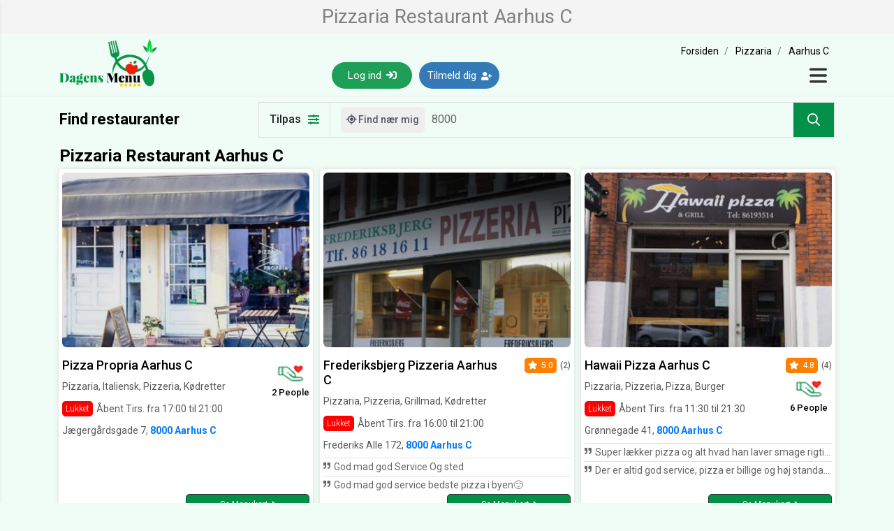

--- FILE ---
content_type: text/html; charset=UTF-8
request_url: https://www.dagensmenu.dk/spiseude/aarhus-c-8000/Pizzaria
body_size: 11572
content:
	<!DOCTYPE html>
<html lang="da" xmlns="http://www.w3.org/1999/xhtml"
	xmlns:fb="http://ogp.me/ns/fb#">
	<head>
		<meta http-equiv="content-type" content="text/html; charset=UTF-8">
		<meta charset="utf-8">
		<meta http-equiv="X-UA-Compatible" content="IE=edge">
		<meta name="viewport" content="width=device-width, initial-scale=1.0">
		<meta name="apple-mobile-web-app-capable" content="yes">
		<meta name="google-site-verification" content="z8Tv3nD2e_G-fhBW8-Y6HRwzODCCGjvVFCXFxgbJbqM" />
		<link rel="shortcut icon" href="https://d3qxpncwm2dii8.cloudfront.net/static-images/favicon.ico">
		<meta itemprop="name" content="Dagens Menu" id="sitename">
		<link href="https://www.dagensmenu.dk" itemprop="url" id="sitelink">
		<meta property="og:url" content="https://www.dagensmenu.dk/spiseude/aarhus-c-8000/Pizzaria" />
		<link rel="canonical" href="https://www.dagensmenu.dk/spiseude/aarhus-c-8000/Pizzaria" />
		<link rel="preconnect" href="https://fonts.gstatic.com" crossorigin>
		<link rel="preconnect" href="https://connect.facebook.net" crossorigin>
		<link rel="preconnect" href="https://www.google-analytics.com" crossorigin>
		<link rel="preconnect" href="https://d31qbv1cthcecs.cloudfront.net" crossorigin>
		<link rel="icon" href="https://d3qxpncwm2dii8.cloudfront.net/static-images/favicon.png" sizes="32x32">
<link rel="icon" href="https://d3qxpncwm2dii8.cloudfront.net/static-images/favicon-128.png" sizes="128x128">
<link rel="icon" href="https://d3qxpncwm2dii8.cloudfront.net/static-images/favicon-152.png" sizes="152x152">
<link rel="icon" href="https://d3qxpncwm2dii8.cloudfront.net/static-images/favicon-167.png" sizes="167x167">
<link rel="icon" href="https://d3qxpncwm2dii8.cloudfront.net/static-images/favicon-180.png" sizes="180x180">
<link rel="icon" href="https://d3qxpncwm2dii8.cloudfront.net/static-images/favicon-192.png" sizes="192x192">
<link rel="icon" href="https://d3qxpncwm2dii8.cloudfront.net/static-images/favicon-196.png" sizes="196x196">

<link rel="apple-touch-icon" sizes="72x72" href="https://d3qxpncwm2dii8.cloudfront.net/static-images/iPad-Classic-6-72X72.png">
<link rel="apple-touch-icon" sizes="76x76" href="https://d3qxpncwm2dii8.cloudfront.net/static-images/iPad-Classic-7-76X76.png">
<link rel="apple-touch-icon" sizes="144x144" href="https://d3qxpncwm2dii8.cloudfront.net/static-images/iPad-Retina-6-144X144.png">
<link rel="apple-touch-icon" sizes="152x152" href="https://d3qxpncwm2dii8.cloudfront.net/static-images/iPad-Retina-7-152X152.png">
<link rel="apple-touch-icon" sizes="180x180" href="https://d3qxpncwm2dii8.cloudfront.net/static-images/iPhone-6Plus-8-180X180.png">
<link rel="apple-touch-icon" sizes="57x57" href="https://d3qxpncwm2dii8.cloudfront.net/static-images/iPhone-Classic-6-57X57.png">
<link rel="apple-touch-icon" sizes="60x60" href="https://d3qxpncwm2dii8.cloudfront.net/static-images/iPhone-Classic-7-60X60.png">
<link rel="apple-touch-icon" sizes="114x114" href="https://d3qxpncwm2dii8.cloudfront.net/static-images/iPhone-Retina-6-114X114.png">
<link rel="apple-touch-icon" sizes="120x120" href="https://d3qxpncwm2dii8.cloudfront.net/static-images/iPhone-Retina-7-120X120.png">
<link rel="apple-touch-icon" sizes="167x167" href="https://d3qxpncwm2dii8.cloudfront.net/static-images/iPhone-167X167.png">
<link rel="apple-touch-icon" href="https://d3qxpncwm2dii8.cloudfront.net/static-images/iPhone-Classic-6-57X57.png"/>

<link rel="apple-touch-icon" sizes="72x72" href="https://d3qxpncwm2dii8.cloudfront.net/static-images/apple-touch-icon-72x72-precomposed.png">
<link rel="apple-touch-icon" sizes="76x76" href="https://d3qxpncwm2dii8.cloudfront.net/static-images/apple-touch-icon-76x76-precomposed.png">
<link rel="apple-touch-icon" sizes="144x144" href="https://d3qxpncwm2dii8.cloudfront.net/static-images/apple-touch-icon-114x114-precomposed.png">
<link rel="apple-touch-icon" sizes="152x152" href="https://d3qxpncwm2dii8.cloudfront.net/static-images/apple-touch-icon-120x120-precomposed.png">
<link rel="apple-touch-icon" sizes="180x180" href="https://d3qxpncwm2dii8.cloudfront.net/static-images/apple-touch-icon-144x144-precomposed.png">
<link rel="apple-touch-icon" sizes="57x57" href="https://d3qxpncwm2dii8.cloudfront.net/static-images/apple-touch-icon-152x152-precomposed.png">
<link rel="apple-touch-icon" sizes="60x60" href="https://d3qxpncwm2dii8.cloudfront.net/static-images/apple-touch-icon-180x180-precomposed.png">
<link rel="apple-touch-icon" sizes="114x114" href="https://d3qxpncwm2dii8.cloudfront.net/static-images/apple-touch-icon-precomposed.png">
<link rel="apple-touch-icon" sizes="120x120" href="https://d3qxpncwm2dii8.cloudfront.net/static-images/apple-touch-icon-152x152.png">
<link rel="apple-touch-icon" sizes="152x152" href="https://d3qxpncwm2dii8.cloudfront.net/static-images/apple-touch-icon-120x120.png">

<link rel="icon" sizes="192x192" href="https://d3qxpncwm2dii8.cloudfront.net/static-images/android-192X192.png">

<link rel="icon" sizes="128x128" href="https://d3qxpncwm2dii8.cloudfront.net/static-images/android-128X128.png">
<meta name="msapplication-config" content="none"/>
		
		<meta property="og:title" content="Pizzaria Restaurant Aarhus C | Dagens Menu"/>
		<title>Pizzaria Restaurant Aarhus C | Dagens Menu</title>
		
<META NAME="description" CONTENT="Pizzaria Restaurant Aarhus C. Opdag & book fantastiske tilbud på Restaurant & Take away. Lokale restauranter. Læs anmeldelser. Gratis online booking."/>
<META property="og:description" CONTENT="Pizzaria Restaurant Aarhus C. Opdag & book fantastiske tilbud på Restaurant & Take away. Lokale restauranter. Læs anmeldelser. Gratis online booking."/>
<META NAME="keywords" CONTENT="Pizzaria"/>

		
		
		
		
		
	    
		
		<link rel="Stylesheet" href="https://www.dagensmenu.dk/Minifiers/minicss-searchnormal.css?s=20251018" type="text/css" />
	</head>
	<body>
		<div class="hScrolling" id="CompleteContentContainer">
			<div id="LoaderContainer" class=""></div>

			<header class="customHeader">
				<section class="pageNameBox">
					<div class="container">
						<div class="row">
							<div class="col-lg-12 col-md-12 col-sm-12">
								<h1 class="pageMainHeading">Pizzaria Restaurant Aarhus C</h1>
							</div>
						</div>
					</div>
				</section>
				<div class="container">
					<div class="row nav">
						<div class="col-lg-4 col-md-4 col-sm-4 col-4 mSpace">
							<div class="mainLogo">
								<a href="https://www.dagensmenu.dk">
									<picture>
										<source srcset="https://d3qxpncwm2dii8.cloudfront.net/static-images/logo-with-star.webp" etype="image/webp">
										<img alt="dagensmenu.dk logo" src="https://d3qxpncwm2dii8.cloudfront.net/static-images/logo-with-star.png">
									</picture>
								</a>
							</div>
						</div>
						<div class="col-lg-8 col-md-8 col-sm-8 col-8 mSpace">
							<div class="headerContent">
								
								<div class="padding0px-xs bread-crumb breadcrumbMobileView ">
									<ol class="link-black pl-0"><li><a href="https://www.dagensmenu.dk/"> <span>Forsiden</span></a></li><li><a href="https://www.dagensmenu.dk/Pizzaria"> <span>Pizzaria</span></a></li><li><a href="https://www.dagensmenu.dk/spiseude"> <span>Aarhus C</span></a></li></ol><script type="application/ld+json">
                        {
                          "@context": "https://schema.org",
                          "@type": "BreadcrumbList",
                          "itemListElement": [{
                            "@type": "ListItem",
                            "position": 1,
                            "name": "Forsiden",
                            "item": "https://www.dagensmenu.dk/"
                          },{
                            "@type": "ListItem",
                            "position": 2,
                            "name": "Pizzaria",
                            "item": "https://www.dagensmenu.dk/Pizzaria"
                          },{
                            "@type": "ListItem",
                            "position": 3,
                            "name": "Aarhus C",
                            "item": "https://www.dagensmenu.dk/spiseude"
                          }]
                        }
                        </script>
								</div>

								<div class="menuBox">
										<div class="headerButtonGroup">
                        <a href="https://www.dagensmenu.dk/user_login_register" class="navLinkBtn"><button class="headerBtn">Log ind <i class="fas fa-sign-in"></i></button></a>
                        <a href="https://www.dagensmenu.dk/user_login_register?sg=1" class="navLinkBtn"><button class="headerBtn signUpBtn">Tilmeld dig <i class="fas fa-user-plus"></i></button></a>
                        <a href="https://www.dagensmenu.dk/user_login_register" class="navLinkBtn loggedInBtn"><button class="loginMobileBtn">Log ind <i class="fas fa-sign-in"></i></button></a>
                    </div>
                    <button type="button" class="closeNavBtn" data-toggle="modal" data-target="#exampleModal">
                        <svg xmlns="http://www.w3.org/2000/svg" viewBox="0 0 448 512">
                            <path d="M0 96C0 78.33 14.33 64 32 64H416C433.7 64 448 78.33 448 96C448 113.7 433.7 128 416 128H32C14.33 128 0 113.7 0 96zM0 256C0 238.3 14.33 224 32 224H416C433.7 224 448 238.3 448 256C448 273.7 433.7 288 416 288H32C14.33 288 0 273.7 0 256zM416 448H32C14.33 448 0 433.7 0 416C0 398.3 14.33 384 32 384H416C433.7 384 448 398.3 448 416C448 433.7 433.7 448 416 448z"/>
                        </svg>
                    </button>    
                    
								</div>
							</div>
						</div>
					</div>
				</div>
			
				
			</header>

		

<link rel="Stylesheet" href="https://www.dagensmenu.dk/css/SearchPage.css?s=20251018" type="text/css" />
<link rel="Stylesheet" href="https://www.dagensmenu.dk/css/Slick.css?s=20251018" type="text/css" />

<section id="searchPageContainer">
    <div class="container">
        <div class="row align-center py-2">
            <div class="col-lg-3 col-md-3 col-sm-0 col-0">
                <h1 class="mainHeading mobileView">Find restauranter</h1>
            </div>
            <div class="col-lg-9 col-md-12 col-sm-12 col-12 mSpace">
                <div class="searchBox">
                    <div id="showFilterBox" class="filterBtn">
                        Tilpas <i class="fas fa-sliders-h"></i>
                    </div>
                    <div class="searchBarBox">
                        <button class="findLoctionBtn mobileView" id="GetRestaurantsNearYouDesktop"><i class="fas fa-location"></i> Find nær mig</button>
                        <button class="findLoctionMobileBtn" id="GetRestaurantsNearYouMobile"><i class="fas fa-location"></i></button>
                        <div class="searchInputBox">
                            <input class="searchInput searchTypehead" autocomplete="off" spellcheck="false"  id="Location" name="Location" placeholder="Indtast postnr. eller bynavn">
                        </div>
                        <div class="searchResults tt-menu" id="ttSearchResults"></div>
                        <button type="button" class="searchBtn" id="SearchButton" name="SearchButton"><i class="fas fa-search"></i></button>
                    </div>
                </div>
                <!-- error message start -->
                <div id="Search-Error" class="alertWarning alert alert-danger displaynone" role="alert">
                    <span class="glyphicon glyphicon-exclamation-sign" aria-hidden="true"></span>
                    <span class="sr-only">Søg</span>
                    Indtast postnr. eller bynavn
                </div>
                <div id="Search-Location-Error" class="alertWarning alert alert-danger displaynone" role="alert">
                    <span class="glyphicon glyphicon-exclamation-sign" aria-hidden="true"></span>
                    <span class="sr-only">Søg:</span>
                    <span id="Search-Location-Error-Container"></span>
                </div>
                <!-- error end start -->
            </div>
        </div>
    </div>
</section>











<section class="restaurantSection">
            <div class="container">
                <div class="row" id="topBarHeadlineWrapper">
            <div class="col-lg-12 col-md-12 col-sm-12 col-12 mSpace">
                <div class="headingWrapper">
                    <h2 class="heading">Pizzaria Restaurant Aarhus C</h2>
                </div>
            </div>
        </div>
                <div class="row searchResultWrapper" id="searchResultContainerTop">
                    <div class="col-lg-4 col-md-6 col-sm-12 col-12 mSpace padding5px searchRestaurantContainerBox">
    <div  id="Profile-4695" class="restaurantMainWrapper">
        <div class="restaurantBox">
            <div class="mainContentBox">
                <div class="restaurantImage">
                    <div class="img-loader"></div>
                    <img class="imageLoad" lazyload='1' data-src="https://d3qxpncwm2dii8.cloudfront.net/59e0ee761594d060019213/676ab5371e9730d411d7892b94a10cd728511611-600x280.jpg" src="" alt="Pizza Propria Aarhus C">
					
                
                </div>
                <div class="restaurantDetailBox">
                    <div class="resLeftBox">
                        <h3 class="restaurantName"><a href="javascript:void(0);" onclick="javascript:location.href='https://www.dagensmenu.dk/pizza-propria-aarhus';" >Pizza Propria Aarhus C</a></h3>
                        <p class="restaurantServices">Pizzaria, Italiensk, Pizzeria, Kødretter</p>
                        <div class="restaurantTimeBox">
                            <span class="label label-danger">Lukket</span> 
                            <span class="resOpenTiming">Åbent Tirs. fra 17:00  til  21:00</span>
                        </div>
                           
                    </div>
                    <div class="resRightBox">
                        <div class="resRatingBox">
                            
                            
                        </div>
                        <div class="resLikeBox">
                            <img src="https://d3qxpncwm2dii8.cloudfront.net/static-images/icons/likes.png" alt="likes" width="38px" height="25px"><span class="resLikedCount">2 People</span>
                        </div>
                    </div>
                </div>
                <p class="restaurantAddress">Jægergårdsgade 7, <a href="javascript:void(0);"><strong> 8000 Aarhus C</strong></a></p>
                <div class="restaurantReviewList">
					
				</div>
            </div>
            <button onclick="javascript:location.href='https://www.dagensmenu.dk/pizza-propria-aarhus';" class="checkResBtn" title="Se Menukort">Se Menukort <i class="fa fa-angle-right"></i></button>
        </div>
    </div>
</div><div class="col-lg-4 col-md-6 col-sm-12 col-12 mSpace padding5px searchRestaurantContainerBox">
    <div  id="Profile-4694" class="restaurantMainWrapper">
        <div class="restaurantBox">
            <div class="mainContentBox">
                <div class="restaurantImage">
                    <div class="img-loader"></div>
                    <img class="imageLoad" lazyload='1' data-src="https://d3qxpncwm2dii8.cloudfront.net/59e0eb64179a3934706946/ba999a18987fc881c35f6cb7ee0bbad77c03acb3-600x280.jpg" src="" alt="Frederiksbjerg Pizzeria Aarhus C">
					
                
                </div>
                <div class="restaurantDetailBox">
                    <div class="resLeftBox">
                        <h3 class="restaurantName"><a href="javascript:void(0);" onclick="javascript:location.href='https://www.dagensmenu.dk/frederiksbjerg-pizzeria-aarhus';" >Frederiksbjerg Pizzeria Aarhus C</a></h3>
                        <p class="restaurantServices">Pizzaria, Pizzeria, Grillmad, Kødretter</p>
                        <div class="restaurantTimeBox">
                            <span class="label label-danger">Lukket</span> 
                            <span class="resOpenTiming">Åbent Tirs. fra 16:00  til  21:00</span>
                        </div>
                           
                    </div>
                    <div class="resRightBox">
                        <div class="resRatingBox">
                            <span class="ratingBadge">
                        <i class="fas fa-star"></i><span class="ratingNumber">5.0</span>
                    </span>
                            <span class="ratingCount">(2)</span>
                        </div>
                        <div class="resLikeBox">
                            
                        </div>
                    </div>
                </div>
                <p class="restaurantAddress">Frederiks Alle 172, <a href="javascript:void(0);"><strong> 8000 Aarhus C</strong></a></p>
                <div class="restaurantReviewList">
					<span class='reviewTopLine'><p class='reviewShortLink'><span class='reviewShortIcon'><i class='fas fa-quote-right'></i></span> God mad god Service Og sted </p><p class='reviewShortLink'><span class='reviewShortIcon'><i class='fas fa-quote-right'></i></span> God mad god service bedste pizza i byen🙂 </p>
				</div>
            </div>
            <button onclick="javascript:location.href='https://www.dagensmenu.dk/frederiksbjerg-pizzeria-aarhus';" class="checkResBtn" title="Se Menukort">Se Menukort <i class="fa fa-angle-right"></i></button>
        </div>
    </div>
</div><div class="col-lg-4 col-md-6 col-sm-12 col-12 mSpace padding5px searchRestaurantContainerBox">
    <div  id="Profile-2547" class="restaurantMainWrapper">
        <div class="restaurantBox">
            <div class="mainContentBox">
                <div class="restaurantImage">
                    <div class="img-loader"></div>
                    <img class="imageLoad" lazyload='1' data-src="https://d3qxpncwm2dii8.cloudfront.net/578f49a7853ad902502774/f11b8f330caa8d8cfbe9c4f3f896d1e3c46121b6-600x280.jpg" src="" alt="Hawaii Pizza Aarhus C">
					
                
                </div>
                <div class="restaurantDetailBox">
                    <div class="resLeftBox">
                        <h3 class="restaurantName"><a href="javascript:void(0);" onclick="javascript:location.href='https://www.dagensmenu.dk/pizzeria/hawaii-pizza-aarhus-c?ad-id=2547';" >Hawaii Pizza Aarhus C</a></h3>
                        <p class="restaurantServices">Pizzaria, Pizzeria, Pizza, Burger</p>
                        <div class="restaurantTimeBox">
                            <span class="label label-danger">Lukket</span> 
                            <span class="resOpenTiming">Åbent Tirs. fra 11:30  til  21:30</span>
                        </div>
                           
                    </div>
                    <div class="resRightBox">
                        <div class="resRatingBox">
                            <span class="ratingBadge">
                        <i class="fas fa-star"></i><span class="ratingNumber">4.8</span>
                    </span>
                            <span class="ratingCount">(4)</span>
                        </div>
                        <div class="resLikeBox">
                            <img src="https://d3qxpncwm2dii8.cloudfront.net/static-images/icons/likes.png" alt="likes" width="38px" height="25px"><span class="resLikedCount">6 People</span>
                        </div>
                    </div>
                </div>
                <p class="restaurantAddress">Grønnegade 41, <a href="javascript:void(0);"><strong> 8000 Aarhus C</strong></a></p>
                <div class="restaurantReviewList">
					<span class='reviewTopLine'><p class='reviewShortLink'><span class='reviewShortIcon'><i class='fas fa-quote-right'></i></span> Super lækker pizza og alt hvad han laver smage rigtigt godt kærlig hilsen Hanne </p><p class='reviewShortLink'><span class='reviewShortIcon'><i class='fas fa-quote-right'></i></span> Der er altid god service, pizza er billige og høj standard, personligt kan jeg godt lide at der er frisk oksefars på pizzaen når den skal i ovnen, så kødet kun bliver stegt en gang prøv det. </p>
				</div>
            </div>
            <button onclick="javascript:location.href='https://www.dagensmenu.dk/pizzeria/hawaii-pizza-aarhus-c?ad-id=2547';" class="checkResBtn" title="Se Menukort">Se Menukort <i class="fa fa-angle-right"></i></button>
        </div>
    </div>
</div>
                </div>
            </div>
        </section>

<section class="categoriesSection displaynone" id="categoriesSectionContainer">
    <div class="container">
        <div class="row">
            <div class="col-lg-12 col-md-12 col-sm-12 col-12 mSpace">
                <div class="headingWrapper">
                    <h4 class="heading">Kategorier</h4>
                </div>
            </div>
        </div>
        <div class="row">
            <div class="col-lg-12 col-md-12 col-sm-12 col-12">
                <div class="foodCategoriesBox">
                    <ul class="foodCategoriesList">
                        <li>
                            <span class="foodCategoriesImage">
                                <div class="imageBox" name="foodCategoryBox" url="italiensk-mad">
                                    <div class="img-loader"></div>
                                    <img class="imageLoad" lazyload='1' data-src="https://d3qxpncwm2dii8.cloudfront.net/static-images/icons/food/italian-food.png" alt="italian" width="110px" height="110px">
                                </div>
                                <span class="categoriesName">Italiensk</span>
                            </span>
                        </li>
                        <li class="slick-slide">
                            <span class="foodCategoriesImage">
                                <div class="imageBox" name="foodCategoryBox" url="dansk">
                                    <div class="img-loader"></div>
                                    <img class="imageLoad" lazyload='1' data-src="https://d3qxpncwm2dii8.cloudfront.net/static-images/icons/food/dansk-food.png" alt="dansk" width="110px" height="110px">
                                </div>
                                <span class="categoriesName">Dansk</span>
                            </span>
                        </li>
                        <li class="slick-slide">
                            <span class="foodCategoriesImage">
                                <div class="imageBox" name="foodCategoryBox" url="amerikansk">
                                    <div class="img-loader"></div>
                                    <img class="imageLoad" lazyload='1' data-src="https://d3qxpncwm2dii8.cloudfront.net/static-images/icons/food/american-food.png" alt="american" width="110px" height="110px">
                                </div>
                                <span class="categoriesName">Amerikansk</span>
                            </span>
                        </li>
                        <li class="slick-slide">
                            <span class="foodCategoriesImage">
                                <div class="imageBox" name="foodCategoryBox" url="japansk">
                                    <div class="img-loader"></div>
                                    <img class="imageLoad" lazyload='1' data-src="https://d3qxpncwm2dii8.cloudfront.net/static-images/icons/food/japanese-food.png" alt="japanese" width="110px" height="110px">
                                </div>
                                <span class="categoriesName">Japansk</span>
                            </span>
                        </li>
                        <li class="slick-slide">
                            <span class="foodCategoriesImage">
                                <div class="imageBox" name="foodCategoryBox" url="pizza">
                                    <div class="img-loader"></div>
                                    <img class="imageLoad" lazyload='1' data-src="https://d3qxpncwm2dii8.cloudfront.net/static-images/icons/food/pizza-food.png" alt="pizza" width="110px" height="110px">
                                </div>
                                <span class="categoriesName">Pizza</span>
                            </span>
                        </li>
                        <li class="slick-slide">
                            <span class="foodCategoriesImage">
                                <div class="imageBox" name="foodCategoryBox" url="vegetar">
                                    <div class="img-loader"></div>
                                    <img class="imageLoad" lazyload='1' data-src="https://d3qxpncwm2dii8.cloudfront.net/static-images/icons/food/vegetarain-food.png" alt="vegetarain" width="110px" height="110px">
                                </div>
                                <span class="categoriesName">Vegetarisk</span>
                            </span>
                        </li>
                        <li class="slick-slide">
                            <span class="foodCategoriesImage">
                                <div class="imageBox" name="foodCategoryBox" url="vegansk-restaurant">
                                    <div class="img-loader"></div>
                                    <img class="imageLoad" lazyload='1' data-src="https://d3qxpncwm2dii8.cloudfront.net/static-images/icons/food/vegan-food.png" alt="vegan" width="110px" height="110px">
                                </div>
                                <span class="categoriesName">Vegan</span>
                            </span>
                        </li>
                        <li class="slick-slide">
                            <span class="foodCategoriesImage">
                                <div class="imageBox" name="foodCategoryBox" url="sushi">
                                    <div class="img-loader"></div>
                                    <img class="imageLoad" lazyload='1' data-src="https://d3qxpncwm2dii8.cloudfront.net/static-images/icons/food/sushi-food.png" alt="sushi" width="110px" height="110px">
                                </div>
                                <span class="categoriesName">Sushi</span>
                            </span>
                        </li>
                        <li class="slick-slide">
                            <span class="foodCategoriesImage">
                                <div class="imageBox" name="foodCategoryBox" url="indisk">
                                    <div class="img-loader"></div>
                                    <img class="imageLoad" lazyload='1' data-src="https://d3qxpncwm2dii8.cloudfront.net/static-images/icons/food/indian-food.png" alt="indian" width="110px" height="110px">
                                </div>
                                <span class="categoriesName">Indisk</span>
                            </span>
                        </li>
                        <li class="slick-slide">
                            <span class="foodCategoriesImage">
                                <div class="imageBox" name="foodCategoryBox" url="kinesisk">
                                    <div class="img-loader"></div>
                                    <img class="imageLoad" lazyload='1' data-src="https://d3qxpncwm2dii8.cloudfront.net/static-images/icons/food/chinese-food.png" alt="chinese" width="110px" height="110px">
                                </div>
                                <span class="categoriesName">Kinesisk</span>
                            </span>
                        </li>
                        <li class="slick-slide">
                            <span class="foodCategoriesImage">
                                <div class="imageBox" name="foodCategoryBox" url="burger">
                                    <div class="img-loader"></div>
                                    <img class="imageLoad" lazyload='1' data-src="https://d3qxpncwm2dii8.cloudfront.net/static-images/icons/food/burger-food.png" alt="burger" width="110px" height="110px">
                                </div>
                                <span class="categoriesName">Burger</span>
                            </span>
                        </li>
                        <li class="slick-slide">
                            <span class="foodCategoriesImage">
                                <div class="imageBox" name="foodCategoryBox" url="sandwich-bagels">
                                    <div class="img-loader"></div>
                                    <img class="imageLoad" lazyload='1' data-src="https://d3qxpncwm2dii8.cloudfront.net/static-images/icons/food/sandwich-food.png" alt="sandwich" width="110px" height="110px">
                                </div>
                                <span class="categoriesName">Sandwich</span>
                            </span>
                        </li>
                        <li class="slick-slide">
                            <span class="foodCategoriesImage">
                                <div class="imageBox" name="foodCategoryBox" url="mexicansk">
                                    <div class="img-loader"></div>
                                    <img class="imageLoad" lazyload='1' data-src="https://d3qxpncwm2dii8.cloudfront.net/static-images/icons/food/mexician-food.png" alt="mexician" width="110px" height="110px">
                                </div>
                                <span class="categoriesName">Mexicansk</span>
                            </span>
                        </li>
                        <li class="slick-slide">
                            <span class="foodCategoriesImage">
                                <div class="imageBox" name="foodCategoryBox" url="thailandsk">
                                    <div class="img-loader"></div>
                                    <img class="imageLoad" lazyload='1' data-src="https://d3qxpncwm2dii8.cloudfront.net/static-images/icons/food/thai-food.png" alt="thai" width="110px" height="110px">
                                </div>
                                <span class="categoriesName">Thailandsk</span>
                            </span>
                        </li>
                        <li class="slick-slide">
                            <span class="foodCategoriesImage">
                                <div class="imageBox" name="foodCategoryBox" url="vietnamesisk">
                                    <div class="img-loader"></div>
                                    <img class="imageLoad" lazyload='1' data-src="https://d3qxpncwm2dii8.cloudfront.net/static-images/icons/food/vietnamese-food.png" alt="vietnamese" width="110px" height="110px">
                                </div>
                                <span class="categoriesName">Vietnamesisk</span>
                            </span>
                        </li>
                        <li class="slick-slide">
                            <span class="foodCategoriesImage">
                                <div class="imageBox" name="foodCategoryBox" url="sandwich-bagels">
                                    <div class="img-loader"></div>
                                    <img class="imageLoad" lazyload='1' data-src="https://d3qxpncwm2dii8.cloudfront.net/static-images/icons/food/bagel-food.png" alt="bagel" width="110px" height="110px">
                                </div>
                                <span class="categoriesName">Bagels</span>
                            </span>
                        </li>
                        <li class="slick-slide">
                            <span class="foodCategoriesImage">
                                <div class="imageBox" name="foodCategoryBox" url="tyrkisk">
                                    <div class="img-loader"></div>
                                    <img class="imageLoad" lazyload='1' data-src="https://d3qxpncwm2dii8.cloudfront.net/static-images/icons/food/turkish-food.png" alt="turkish" width="110px" height="110px">
                                </div>
                                <span class="categoriesName">Tyrkisk</span>
                            </span>
                        </li>
                        <li class="slick-slide">
                            <span class="foodCategoriesImage">
                                <div class="imageBox" name="foodCategoryBox" url="spansk">
                                    <div class="img-loader"></div>
                                    <img class="imageLoad" lazyload='1' data-src="https://d3qxpncwm2dii8.cloudfront.net/static-images/icons/food/spanish-food.png" alt="spanish" width="110px" height="110px">
                                </div>
                                <span class="categoriesName">Spansk</span>
                            </span>
                        </li>
                        <li class="slick-slide">
                            <span class="foodCategoriesImage">
                                <div class="imageBox" name="foodCategoryBox" url="græsk">
                                    <div class="img-loader"></div>
                                    <img class="imageLoad" lazyload='1' data-src="https://d3qxpncwm2dii8.cloudfront.net/static-images/icons/food/greek-food.png" alt="greek" width="110px" height="110px">
                                </div>
                                <span class="categoriesName">Græsk</span>
                            </span>
                        </li>
                    </ul>
                </div>
            </div>
        </div>
    </div>
</section>

<section class="restaurantSection">
            <div class="container">
                
                <div class="row searchResultWrapper" id="SearchResultContainer">
                    <div class="col-lg-4 col-md-6 col-sm-12 col-12 mSpace padding5px searchRestaurantContainerBox">
    <div  id="Profile-4799" class="restaurantMainWrapper">
        <div class="restaurantBox">
            <div class="mainContentBox">
                <div class="restaurantImage">
                    <div class="img-loader"></div>
                    <img class="imageLoad" lazyload='1' data-src="https://d3qxpncwm2dii8.cloudfront.net/59eeb06b575d9463388938/8b35bfe5f70b4c09263afe2f03d51ea44c392ff9-600x280.jpg" src="" alt="Ali baba Vestergade Aarhus C">
					
                
                </div>
                <div class="restaurantDetailBox">
                    <div class="resLeftBox">
                        <h3 class="restaurantName"><a href="javascript:void(0);" onclick="javascript:location.href='https://www.dagensmenu.dk/ali-baba-vestergade-aarhus';" >Ali baba Vestergade Aarhus C</a></h3>
                        <p class="restaurantServices">Pizzaria, Pizzeria, Kødretter, Pizza</p>
                        <div class="restaurantTimeBox">
                            <span class="label label-success">Åbent</span> 
                            <span class="resOpenTiming">Åbent fra kl 11:00  til 24:00</span>
                        </div>
                           
                    </div>
                    <div class="resRightBox">
                        <div class="resRatingBox">
                            <span class="ratingBadge">
                        <i class="fas fa-star"></i><span class="ratingNumber">5.0</span>
                    </span>
                            <span class="ratingCount">(3)</span>
                        </div>
                        <div class="resLikeBox">
                            <img src="https://d3qxpncwm2dii8.cloudfront.net/static-images/icons/likes.png" alt="likes" width="38px" height="25px"><span class="resLikedCount">4 People</span>
                        </div>
                    </div>
                </div>
                <p class="restaurantAddress">Vestergade 6B, <a href="javascript:void(0);"><strong> 8000 Aarhus C</strong></a></p>
                <div class="restaurantReviewList">
					<span class='reviewTopLine'>
				</div>
            </div>
            <button onclick="javascript:location.href='https://www.dagensmenu.dk/ali-baba-vestergade-aarhus';" class="checkResBtn" title="Ring og bestil">Ring og bestil <i class="fa fa-angle-right"></i></button>
        </div>
    </div>
</div><div class="col-lg-4 col-md-6 col-sm-12 col-12 mSpace padding5px searchRestaurantContainerBox">
    <div  id="Profile-4818" class="restaurantMainWrapper">
        <div class="restaurantBox">
            <div class="mainContentBox">
                <div class="restaurantImage">
                    <div class="img-loader"></div>
                    <img class="imageLoad" lazyload='1' data-src="https://d3qxpncwm2dii8.cloudfront.net/59ef7a9515304833815773/25adec53e67b85331380f0f74edb5617d0a49fcd-600x280.jpg" src="" alt="Aros Pizzaria Aarhus C">
					
                
                </div>
                <div class="restaurantDetailBox">
                    <div class="resLeftBox">
                        <h3 class="restaurantName"><a href="javascript:void(0);" onclick="javascript:location.href='https://www.dagensmenu.dk/aros-pizzaria-aarhus';" >Aros Pizzaria Aarhus C</a></h3>
                        <p class="restaurantServices">Pizzaria, Italiensk, Pizzeria, Kødretter</p>
                        <div class="restaurantTimeBox">
                            <span class="label label-danger">Lukket</span> 
                            <span class="resOpenTiming">Åbent Tirs. fra 16:00  til  21:30</span>
                        </div>
                           
                    </div>
                    <div class="resRightBox">
                        <div class="resRatingBox">
                            <span class="ratingBadge">
                        <i class="fas fa-star"></i><span class="ratingNumber">5.0</span>
                    </span>
                            <span class="ratingCount">(1)</span>
                        </div>
                        <div class="resLikeBox">
                            <img src="https://d3qxpncwm2dii8.cloudfront.net/static-images/icons/likes.png" alt="likes" width="38px" height="25px"><span class="resLikedCount">6 People</span>
                        </div>
                    </div>
                </div>
                <p class="restaurantAddress">Grønnegade 101, <a href="javascript:void(0);"><strong> 8000 Aarhus C</strong></a></p>
                <div class="restaurantReviewList">
					<span class='reviewTopLine'><p class='reviewShortLink'><span class='reviewShortIcon'><i class='fas fa-quote-right'></i></span> Jeg anbefale, Jers pizza er meget lækkert </p>
				</div>
            </div>
            <button onclick="javascript:location.href='https://www.dagensmenu.dk/aros-pizzaria-aarhus';" class="checkResBtn" title="Ring og bestil">Ring og bestil <i class="fa fa-angle-right"></i></button>
        </div>
    </div>
</div><div class="col-lg-4 col-md-6 col-sm-12 col-12 mSpace padding5px searchRestaurantContainerBox">
    <div  id="Profile-4865" class="restaurantMainWrapper">
        <div class="restaurantBox">
            <div class="mainContentBox">
                <div class="restaurantImage">
                    <div class="img-loader"></div>
                    <img class="imageLoad" lazyload='1' data-src="https://d3qxpncwm2dii8.cloudfront.net/59f3ef5aba648763310112/a11331fbd136023565ec517772503d01e34901ce-600x280.jpg" src="" alt="Marselis Pizzeria Aarhus C">
					
                
                </div>
                <div class="restaurantDetailBox">
                    <div class="resLeftBox">
                        <h3 class="restaurantName"><a href="javascript:void(0);" onclick="javascript:location.href='https://www.dagensmenu.dk/marselis-pizzeria-og-sandwich-aarhus';" >Marselis Pizzeria Aarhus C</a></h3>
                        <p class="restaurantServices">Pizzaria, Pizzeria, Kødretter, Pizza</p>
                        <div class="restaurantTimeBox">
                            <span class="label label-danger">Lukket</span> 
                            <span class="resOpenTiming">Åbent Tirs. fra 11:00  til  21:00</span>
                        </div>
                           
                    </div>
                    <div class="resRightBox">
                        <div class="resRatingBox">
                            <span class="ratingBadge">
                        <i class="fas fa-star"></i><span class="ratingNumber">5.0</span>
                    </span>
                            <span class="ratingCount">(5)</span>
                        </div>
                        <div class="resLikeBox">
                            <img src="https://d3qxpncwm2dii8.cloudfront.net/static-images/icons/likes.png" alt="likes" width="38px" height="25px"><span class="resLikedCount">8 People</span>
                        </div>
                    </div>
                </div>
                <p class="restaurantAddress">Marselis Boulevard 24, <a href="javascript:void(0);"><strong> 8000 Aarhus C</strong></a></p>
                <div class="restaurantReviewList">
					<span class='reviewTopLine'><p class='reviewShortLink'><span class='reviewShortIcon'><i class='fas fa-quote-right'></i></span> Venlig betjening, hurtig tilberedning, fin service og en super god smagsoplevelser. Kan varmt anbefales. </p><p class='reviewShortLink'><span class='reviewShortIcon'><i class='fas fa-quote-right'></i></span> Hyggelig oplevelse med venner.
Marselis Pizzaria laver god pizza og super service og hjemmelavet dressing de bruger altid friske råvarer kan godt anbefale til alle som har lyst til en god pizza i Århus. de satser stort pris på kunde service og hyggelig atmosfære.

#burger #pizza #byen #minby #natmad #diskotek #iloveaarhus #ilovepizza #tilbud #visitaarhus  #turistinformation #billige #8000 #8000Aarhus  #halloween #mitaarhus #mit #pizzeriaer #Danmarbedstespisested </p>
				</div>
            </div>
            <button onclick="javascript:location.href='https://www.dagensmenu.dk/marselis-pizzeria-og-sandwich-aarhus';" class="checkResBtn" title="Ring og bestil">Ring og bestil <i class="fa fa-angle-right"></i></button>
        </div>
    </div>
</div><div class="col-lg-4 col-md-6 col-sm-12 col-12 mSpace padding5px searchRestaurantContainerBox">
    <div  id="Profile-12535" class="restaurantMainWrapper">
        <div class="restaurantBox">
            <div class="mainContentBox">
                <div class="restaurantImage">
                    <div class="img-loader"></div>
                    <img class="imageLoad" lazyload='1' data-src="https://d3qxpncwm2dii8.cloudfront.net/640c97728aaf3534998418/18f43c1e52de38dff248bfdaea10e3895f6b938b-600x280.jpg" src="" alt="Spröd Aarhus">
					
                
                </div>
                <div class="restaurantDetailBox">
                    <div class="resLeftBox">
                        <h3 class="restaurantName"><a href="javascript:void(0);" onclick="javascript:location.href='https://www.dagensmenu.dk/sprd-aarhus';" >Spröd Aarhus</a></h3>
                        <p class="restaurantServices">Pizzaria, Pizzeria, Pizza</p>
                        <div class="restaurantTimeBox">
                            <span class="label label-danger">Lukket</span> 
                            <span class="resOpenTiming">Åbent Tirs. fra 16:45  til  20:30</span>
                        </div>
                           
                    </div>
                    <div class="resRightBox">
                        <div class="resRatingBox">
                            
                            
                        </div>
                        <div class="resLikeBox">
                            
                        </div>
                    </div>
                </div>
                <p class="restaurantAddress">Odensegade 35, <a href="javascript:void(0);"><strong> 8000 Aarhus</strong></a></p>
                <div class="restaurantReviewList">
					
				</div>
            </div>
            <button onclick="javascript:location.href='https://www.dagensmenu.dk/sprd-aarhus';" class="checkResBtn" title="Ring og bestil">Ring og bestil <i class="fa fa-angle-right"></i></button>
        </div>
    </div>
</div><div class="col-lg-4 col-md-6 col-sm-12 col-12 mSpace padding5px searchRestaurantContainerBox">
    <div  id="Profile-4693" class="restaurantMainWrapper">
        <div class="restaurantBox">
            <div class="mainContentBox">
                <div class="restaurantImage">
                    <div class="img-loader"></div>
                    <img class="imageLoad" lazyload='1' data-src="https://d3qxpncwm2dii8.cloudfront.net/59e0337e2c093679640240/4e1357a6f7fe1829de5460b9c280006a2d12ff39-600x280.jpg" src="" alt="Pizza Huset Aarhus C">
					
                
                </div>
                <div class="restaurantDetailBox">
                    <div class="resLeftBox">
                        <h3 class="restaurantName"><a href="javascript:void(0);" onclick="javascript:location.href='https://www.dagensmenu.dk/pizzahuset-aarhus.dk';" >Pizza Huset Aarhus C</a></h3>
                        <p class="restaurantServices">Pizzaria, Pizzeria, Grillmad, Kødretter</p>
                        <div class="restaurantTimeBox">
                            <span class="label label-danger">Lukket</span> 
                            <span class="resOpenTiming">Åbent Tirs. fra 11:00  til  21:00</span>
                        </div>
                           
                    </div>
                    <div class="resRightBox">
                        <div class="resRatingBox">
                            <span class="ratingBadge">
                        <i class="fas fa-star"></i><span class="ratingNumber">5.0</span>
                    </span>
                            <span class="ratingCount">(1)</span>
                        </div>
                        <div class="resLikeBox">
                            
                        </div>
                    </div>
                </div>
                <p class="restaurantAddress">Frederiks Allé 172, <a href="javascript:void(0);"><strong> 8000 Aarhus C</strong></a></p>
                <div class="restaurantReviewList">
					<span class='reviewTopLine'><p class='reviewShortLink'><span class='reviewShortIcon'><i class='fas fa-quote-right'></i></span> Lækkert mad og god service altid </p>
				</div>
            </div>
            <button onclick="javascript:location.href='https://www.dagensmenu.dk/pizzahuset-aarhus.dk';" class="checkResBtn" title="Ring og bestil">Ring og bestil <i class="fa fa-angle-right"></i></button>
        </div>
    </div>
</div><div class="col-lg-4 col-md-6 col-sm-12 col-12 mSpace padding5px searchRestaurantContainerBox">
    <div  id="Profile-4711" class="restaurantMainWrapper">
        <div class="restaurantBox">
            <div class="mainContentBox">
                <div class="restaurantImage">
                    <div class="img-loader"></div>
                    <img class="imageLoad" lazyload='1' data-src="https://d3qxpncwm2dii8.cloudfront.net/59eaf0d32c7c5671129081/bc6b8d82d4b581efd06e4f736321993d67e8d89b-600x280.jpg" src="" alt="Dania Sandwich og Pizza Aarhus C">
					
                
                </div>
                <div class="restaurantDetailBox">
                    <div class="resLeftBox">
                        <h3 class="restaurantName"><a href="javascript:void(0);" onclick="javascript:location.href='https://www.dagensmenu.dk/dania-tapas-og-sandwich-aarhus';" >Dania Sandwich og Pizza Aarhus C</a></h3>
                        <p class="restaurantServices">Pizzaria, Vegansk, Sandwich & Bagels, Tapas</p>
                        <div class="restaurantTimeBox">
                            <span class="label label-danger">Lukket</span> 
                            <span class="resOpenTiming">Åbent Tirs. fra 11:00  til  19:30</span>
                        </div>
                           
                    </div>
                    <div class="resRightBox">
                        <div class="resRatingBox">
                            
                            
                        </div>
                        <div class="resLikeBox">
                            <img src="https://d3qxpncwm2dii8.cloudfront.net/static-images/icons/likes.png" alt="likes" width="38px" height="25px"><span class="resLikedCount">2 People</span>
                        </div>
                    </div>
                </div>
                <p class="restaurantAddress">Frederiks Allé 60, <a href="javascript:void(0);"><strong> 8000 Aarhus C</strong></a></p>
                <div class="restaurantReviewList">
					
				</div>
            </div>
            <button onclick="javascript:location.href='https://www.dagensmenu.dk/dania-tapas-og-sandwich-aarhus';" class="checkResBtn" title="Ring og bestil">Ring og bestil <i class="fa fa-angle-right"></i></button>
        </div>
    </div>
</div><div class="col-lg-4 col-md-6 col-sm-12 col-12 mSpace padding5px searchRestaurantContainerBox">
    <div  id="Profile-4702" class="restaurantMainWrapper">
        <div class="restaurantBox">
            <div class="mainContentBox">
                <div class="restaurantImage">
                    <div class="img-loader"></div>
                    <img class="imageLoad" lazyload='1' data-src="https://d3qxpncwm2dii8.cloudfront.net/59eacffe2ee07715432245/daae95ce044560268385955104ff0df2205c238c-600x280.jpg" src="" alt="PIZZABAR CASANOVA Aarhus C">
					
                
                </div>
                <div class="restaurantDetailBox">
                    <div class="resLeftBox">
                        <h3 class="restaurantName"><a href="javascript:void(0);" onclick="javascript:location.href='https://www.dagensmenu.dk/pizzabar-casanova-aarhus';" >PIZZABAR CASANOVA Aarhus C</a></h3>
                        <p class="restaurantServices">Pizzaria, Pizzeria, Pizza, Take Away</p>
                        <div class="restaurantTimeBox">
                            <span class="label label-danger">Lukket</span> 
                            <span class="resOpenTiming">Åbent Tirs. fra 16:00  til  21:00</span>
                        </div>
                           
                    </div>
                    <div class="resRightBox">
                        <div class="resRatingBox">
                            <span class="ratingBadge">
                        <i class="fas fa-star"></i><span class="ratingNumber">5.0</span>
                    </span>
                            <span class="ratingCount">(1)</span>
                        </div>
                        <div class="resLikeBox">
                            
                        </div>
                    </div>
                </div>
                <p class="restaurantAddress">Sønderborggade 13, <a href="javascript:void(0);"><strong> 8000 Aarhus C</strong></a></p>
                <div class="restaurantReviewList">
					<span class='reviewTopLine'><p class='reviewShortLink'><span class='reviewShortIcon'><i class='fas fa-quote-right'></i></span> Det har bedste pizza i helle Aarhus </p>
				</div>
            </div>
            <button onclick="javascript:location.href='https://www.dagensmenu.dk/pizzabar-casanova-aarhus';" class="checkResBtn" title="Ring og bestil">Ring og bestil <i class="fa fa-angle-right"></i></button>
        </div>
    </div>
</div><div class="col-lg-4 col-md-6 col-sm-12 col-12 mSpace padding5px searchRestaurantContainerBox">
    <div  id="Profile-2562" class="restaurantMainWrapper">
        <div class="restaurantBox">
            <div class="mainContentBox">
                <div class="restaurantImage">
                    <div class="img-loader"></div>
                    <img class="imageLoad" lazyload='1' data-src="https://d3qxpncwm2dii8.cloudfront.net/57947f5f57a51426978758/5c304c9206c9955c77aecdb73e260e4c8101f08e-600x280.jpg" src="" alt="Pizza Pronta Aarhus C">
					
                
                </div>
                <div class="restaurantDetailBox">
                    <div class="resLeftBox">
                        <h3 class="restaurantName"><a href="javascript:void(0);" onclick="javascript:location.href='https://www.dagensmenu.dk/pizzeria/pizza-pronta-aarhus-c?ad-id=2562';" >Pizza Pronta Aarhus C</a></h3>
                        <p class="restaurantServices">Pizzaria, Pizzeria, Grillmad, Shawarma</p>
                        <div class="restaurantTimeBox">
                            <span class="label label-danger">Lukket</span> 
                            <span class="resOpenTiming">Åbent Tirs. fra 11:00  til  21:00</span>
                        </div>
                           
                    </div>
                    <div class="resRightBox">
                        <div class="resRatingBox">
                            <span class="ratingBadge">
                        <i class="fas fa-star"></i><span class="ratingNumber">5.0</span>
                    </span>
                            <span class="ratingCount">(1)</span>
                        </div>
                        <div class="resLikeBox">
                            <img src="https://d3qxpncwm2dii8.cloudfront.net/static-images/icons/likes.png" alt="likes" width="38px" height="25px"><span class="resLikedCount">4 People</span>
                        </div>
                    </div>
                </div>
                <p class="restaurantAddress">Sønder Alle 10, <a href="javascript:void(0);"><strong> 8000 Aarhus C</strong></a></p>
                <div class="restaurantReviewList">
					<span class='reviewTopLine'><p class='reviewShortLink'><span class='reviewShortIcon'><i class='fas fa-quote-right'></i></span> Super god pizzaslice og byens bedste kyllingburger menu!! Den er såååå god! Og super service altid! Slt er i top!! </p>
				</div>
            </div>
            <button onclick="javascript:location.href='https://www.dagensmenu.dk/pizzeria/pizza-pronta-aarhus-c?ad-id=2562';" class="checkResBtn" title="Ring og bestil">Ring og bestil <i class="fa fa-angle-right"></i></button>
        </div>
    </div>
</div><div class="col-lg-4 col-md-6 col-sm-12 col-12 mSpace padding5px searchRestaurantContainerBox">
    <div  id="Profile-4701" class="restaurantMainWrapper">
        <div class="restaurantBox">
            <div class="mainContentBox">
                <div class="restaurantImage">
                    <div class="img-loader"></div>
                    <img class="imageLoad" lazyload='1' data-src="https://d3qxpncwm2dii8.cloudfront.net/59eacec2a703a941180824/036f1d10791cee0859ba530adfeb5f6f1516138d-600x280.jpg" src="" alt="Byens Pizza & Sandwich Aarhus C">
					
                
                </div>
                <div class="restaurantDetailBox">
                    <div class="resLeftBox">
                        <h3 class="restaurantName"><a href="javascript:void(0);" onclick="javascript:location.href='https://www.dagensmenu.dk/byens-pizza-sandwich-aarhus';" >Byens Pizza & Sandwich Aarhus C</a></h3>
                        <p class="restaurantServices">Pizzaria, Sandwich Bar, Pizzeria, Kødretter</p>
                        <div class="restaurantTimeBox">
                            <span class="label label-danger">Lukket</span> 
                            <span class="resOpenTiming">Åbent Tirs. fra 11:00  til  21:00</span>
                        </div>
                           
                    </div>
                    <div class="resRightBox">
                        <div class="resRatingBox">
                            
                            
                        </div>
                        <div class="resLikeBox">
                            
                        </div>
                    </div>
                </div>
                <p class="restaurantAddress">Vesterbro Torv 6, st, <a href="javascript:void(0);"><strong> 8000 Aarhus C</strong></a></p>
                <div class="restaurantReviewList">
					
				</div>
            </div>
            <button onclick="javascript:location.href='https://www.dagensmenu.dk/byens-pizza-sandwich-aarhus';" class="checkResBtn" title="Ring og bestil">Ring og bestil <i class="fa fa-angle-right"></i></button>
        </div>
    </div>
</div><div class="col-lg-4 col-md-6 col-sm-12 col-12 mSpace padding5px searchRestaurantContainerBox">
    <div  id="Profile-2560" class="restaurantMainWrapper">
        <div class="restaurantBox">
            <div class="mainContentBox">
                <div class="restaurantImage">
                    <div class="img-loader"></div>
                    <img class="imageLoad" lazyload='1' data-src="https://d3qxpncwm2dii8.cloudfront.net/579358795f010689190574/3c7e9de055381cb6e1c716428bc3c55d195bfd0a-600x280.jpg" src="" alt="Prins Pizza Aarhus C">
					
                
                </div>
                <div class="restaurantDetailBox">
                    <div class="resLeftBox">
                        <h3 class="restaurantName"><a href="javascript:void(0);" onclick="javascript:location.href='https://www.dagensmenu.dk/pizzeria/prins-pizza-aarhus-c?ad-id=2560';" >Prins Pizza Aarhus C</a></h3>
                        <p class="restaurantServices">Pizzaria, Pizzeria, Pizza, Take Away</p>
                        <div class="restaurantTimeBox">
                            <span class="label label-danger">Lukket</span> 
                            <span class="resOpenTiming">Åbent Tirs. fra 16:00  til  21:30</span>
                        </div>
                           
                    </div>
                    <div class="resRightBox">
                        <div class="resRatingBox">
                            
                            
                        </div>
                        <div class="resLikeBox">
                            <img src="https://d3qxpncwm2dii8.cloudfront.net/static-images/icons/likes.png" alt="likes" width="38px" height="25px"><span class="resLikedCount">1 People</span>
                        </div>
                    </div>
                </div>
                <p class="restaurantAddress">Janus La Coursgade 1, <a href="javascript:void(0);"><strong> 8000 Aarhus C</strong></a></p>
                <div class="restaurantReviewList">
					
				</div>
            </div>
            <button onclick="javascript:location.href='https://www.dagensmenu.dk/pizzeria/prins-pizza-aarhus-c?ad-id=2560';" class="checkResBtn" title="Ring og bestil">Ring og bestil <i class="fa fa-angle-right"></i></button>
        </div>
    </div>
</div><div class="col-lg-4 col-md-6 col-sm-12 col-12 mSpace padding5px searchRestaurantContainerBox">
    <div  id="Profile-3203" class="restaurantMainWrapper">
        <div class="restaurantBox">
            <div class="mainContentBox">
                <div class="restaurantImage">
                    <div class="img-loader"></div>
                    <img class="imageLoad" lazyload='1' data-src="https://d3qxpncwm2dii8.cloudfront.net/581222a0ce76b320839825/e5cbb12e0970e441d6845fbf863c9426491afa9f-600x280.jpg" src="" alt="Ringgården Pizza & Restaurant Aarhus C">
					
                
                </div>
                <div class="restaurantDetailBox">
                    <div class="resLeftBox">
                        <h3 class="restaurantName"><a href="javascript:void(0);" onclick="javascript:location.href='https://www.dagensmenu.dk/ringgaardens-pizza';" >Ringgården Pizza & Restaurant Aarhus C</a></h3>
                        <p class="restaurantServices">Pizzaria, Pizzeria, Pizza, Grill</p>
                        <div class="restaurantTimeBox">
                            <span class="label label-danger">Lukket</span> 
                            <span class="resOpenTiming">Åbent Tirs. fra 16:00  til  21:00</span>
                        </div>
                           
                    </div>
                    <div class="resRightBox">
                        <div class="resRatingBox">
                            
                            
                        </div>
                        <div class="resLikeBox">
                            <img src="https://d3qxpncwm2dii8.cloudfront.net/static-images/icons/likes.png" alt="likes" width="38px" height="25px"><span class="resLikedCount">4 People</span>
                        </div>
                    </div>
                </div>
                <p class="restaurantAddress">Vestre Ringgade 72, <a href="javascript:void(0);"><strong> 8000 Aarhus C</strong></a></p>
                <div class="restaurantReviewList">
					
				</div>
            </div>
            <button onclick="javascript:location.href='https://www.dagensmenu.dk/ringgaardens-pizza';" class="checkResBtn" title="Ring og bestil">Ring og bestil <i class="fa fa-angle-right"></i></button>
        </div>
    </div>
</div><div class="col-lg-4 col-md-6 col-sm-12 col-12 mSpace padding5px searchRestaurantContainerBox">
    <div  id="Profile-2540" class="restaurantMainWrapper">
        <div class="restaurantBox">
            <div class="mainContentBox">
                <div class="restaurantImage">
                    <div class="img-loader"></div>
                    <img class="imageLoad" lazyload='1' data-src="https://d3qxpncwm2dii8.cloudfront.net/578d25b672952100808850/3605c26f347090276be96f4dea6e632d88251170-600x280.jpg" src="" alt="Baunes Pizza & XL Burger Aarhus C">
					
                
                </div>
                <div class="restaurantDetailBox">
                    <div class="resLeftBox">
                        <h3 class="restaurantName"><a href="javascript:void(0);" onclick="javascript:location.href='https://www.dagensmenu.dk/pizzeria/baunes-pizza-xl-burger-aarhus-c?ad-id=2540';" >Baunes Pizza & XL Burger Aarhus C</a></h3>
                        <p class="restaurantServices">Pizzaria, Pizzeria, Pizza, Burger</p>
                        <div class="restaurantTimeBox">
                            <span class="label label-danger">Lukket</span> 
                            <span class="resOpenTiming">Åbent Tirs. fra 16:00  til  21:00</span>
                        </div>
                           
                    </div>
                    <div class="resRightBox">
                        <div class="resRatingBox">
                            
                            
                        </div>
                        <div class="resLikeBox">
                            
                        </div>
                    </div>
                </div>
                <p class="restaurantAddress">Joh. Baunes Plads 1, <a href="javascript:void(0);"><strong> 8000 Aarhus C</strong></a></p>
                <div class="restaurantReviewList">
					
				</div>
            </div>
            <button onclick="javascript:location.href='https://www.dagensmenu.dk/pizzeria/baunes-pizza-xl-burger-aarhus-c?ad-id=2540';" class="checkResBtn" title="Ring og bestil">Ring og bestil <i class="fa fa-angle-right"></i></button>
        </div>
    </div>
</div><div class="col-lg-4 col-md-6 col-sm-12 col-12 mSpace padding5px searchRestaurantContainerBox">
    <div  id="Profile-2511" class="restaurantMainWrapper">
        <div class="restaurantBox">
            <div class="mainContentBox">
                <div class="restaurantImage">
                    <div class="img-loader"></div>
                    <img class="imageLoad" lazyload='1' data-src="https://d3qxpncwm2dii8.cloudfront.net/5783b87f6db4e585118011/31df0124ab1c16bc3b7ca1721f98dacf2882357f-600x280.jpg" src="" alt="Mr. Kebab Aarhus C">
					
                
                </div>
                <div class="restaurantDetailBox">
                    <div class="resLeftBox">
                        <h3 class="restaurantName"><a href="javascript:void(0);" onclick="javascript:location.href='https://www.dagensmenu.dk/takeaway/mr-kebab-aarhus-c?ad-id=2511';" >Mr. Kebab Aarhus C</a></h3>
                        <p class="restaurantServices">Pizzaria, Vegansk, Shawarma, Pizza</p>
                        <div class="restaurantTimeBox">
                            <span class="label label-success">Åbent</span> 
                            <span class="resOpenTiming">Åbent fra kl 15:00  til 03:00</span>
                        </div>
                           
                    </div>
                    <div class="resRightBox">
                        <div class="resRatingBox">
                            
                            
                        </div>
                        <div class="resLikeBox">
                            
                        </div>
                    </div>
                </div>
                <p class="restaurantAddress">Frederiks Allé 128, <a href="javascript:void(0);"><strong> 8000 Aarhus C</strong></a></p>
                <div class="restaurantReviewList">
					
				</div>
            </div>
            <button onclick="javascript:location.href='https://www.dagensmenu.dk/takeaway/mr-kebab-aarhus-c?ad-id=2511';" class="checkResBtn" title="Ring og bestil">Ring og bestil <i class="fa fa-angle-right"></i></button>
        </div>
    </div>
</div><div class="col-lg-4 col-md-6 col-sm-12 col-12 mSpace padding5px searchRestaurantContainerBox">
    <div  id="Profile-12437" class="restaurantMainWrapper">
        <div class="restaurantBox">
            <div class="mainContentBox">
                <div class="restaurantImage">
                    <div class="img-loader"></div>
                    <img class="imageLoad" lazyload='1' data-src="https://d3qxpncwm2dii8.cloudfront.net/63dba89c91e2a941299937/0d4dce4d8655ec9e30b9aa5aab445fe7be17d226-600x280.jpg" src="" alt="Emma Pizza og Grill Aarhus C">
					
                
                </div>
                <div class="restaurantDetailBox">
                    <div class="resLeftBox">
                        <h3 class="restaurantName"><a href="javascript:void(0);" onclick="javascript:location.href='https://www.dagensmenu.dk/pizzeria/emma-pizza-og-grill-aarhus?ad-id=12437';" >Emma Pizza og Grill Aarhus C</a></h3>
                        <p class="restaurantServices">Pizzaria, Pizzeria, Durum, Grillmad</p>
                        <div class="restaurantTimeBox">
                            <span class="label label-success">Åbent</span> 
                            <span class="resOpenTiming">Åbent fra kl 15:00  til 24:00</span>
                        </div>
                           
                    </div>
                    <div class="resRightBox">
                        <div class="resRatingBox">
                            <span class="ratingBadge">
                        <i class="fas fa-star"></i><span class="ratingNumber">5.0</span>
                    </span>
                            <span class="ratingCount">(1)</span>
                        </div>
                        <div class="resLikeBox">
                            <img src="https://d3qxpncwm2dii8.cloudfront.net/static-images/icons/likes.png" alt="likes" width="38px" height="25px"><span class="resLikedCount">1 People</span>
                        </div>
                    </div>
                </div>
                <p class="restaurantAddress">Sønderborggade 9, <a href="javascript:void(0);"><strong> 8000 Aarhus C</strong></a></p>
                <div class="restaurantReviewList">
					<span class='reviewTopLine'><p class='reviewShortLink'><span class='reviewShortIcon'><i class='fas fa-quote-right'></i></span> Første gang jeg har bestilt ved jer og jeg Fik en kebab pizza med salat og den var helt perfekt og lige som en pizza skulle være. Mega lækker dressing som der var oven på. </p>
				</div>
            </div>
            <button onclick="javascript:location.href='https://www.dagensmenu.dk/pizzeria/emma-pizza-og-grill-aarhus?ad-id=12437';" class="checkResBtn" title="Ring og bestil">Ring og bestil <i class="fa fa-angle-right"></i></button>
        </div>
    </div>
</div>
                </div>
            </div>
        </section><input type="hidden" value="17" id="SearchResultsFound" />

<div class="filterBox" id="filterBox">

    <div class="headingBox">

        <i id="closeFilterBox" class="fas fa-times closeIcon"></i>

        <h4 class="filterHeading">Tilpas filter<i class="fas fa-sliders-h"></i></h4>

    </div>

    <ul class="filterList">



        <!-- <li class="listItem">

            <input filter="ExclusiveRestaurantFilter" id="ExclusiveRestaurantFilterDesktop" value="" type="checkbox">

            <label for="ExclusiveRestaurantFilterDesktop"><img alt=" Eksklusiv restaurant" src="https://d3qxpncwm2dii8.cloudfront.net/static-images/icons/exclusive-restaurant.png">Exclusive Restauranter </label>

        </li> -->

        <li class="listItem">

            <input filter="RestaurantFilter" value="" id="RestaurantFilterId"  type="checkbox"> 

            <label for="RestaurantFilterId"><img alt="Restauranter" src="https://d3qxpncwm2dii8.cloudfront.net/static-images/icons/restaurant-dark.png"> Restauranter </label>

        </li>

        <li class="listItem">

            <input filter="CafeFilter" value="" id="CafeFilterId" type="checkbox"> 

            <label for="CafeFilterId"><img alt="Caféer" src="https://d3qxpncwm2dii8.cloudfront.net/static-images/icons/cafe-dark.png"> Caféer</label>

        </li>

        <li class="listItem">

            <input filter="TakeAwayFilter" value="" id="TakeAwayFilterId" type="checkbox"> 

            <label for="TakeAwayFilterId"><img alt="Take away" src="https://d3qxpncwm2dii8.cloudfront.net/static-images/icons/takeaway-dark.png"> Take away </label>

        </li>

        <li class="listItem">

            <input value=""  filter="DeliveryFilter" id="DeliveryFilterId" type="checkbox"> 

            <label for="DeliveryFilterId"><img alt="Madudbringning" src="https://d3qxpncwm2dii8.cloudfront.net/static-images/icons/delivery-dark.png"> Madudbringning </label>

        </li>

        <li class="listItem">

            <input filter="PizzeriaFilter" id="PizzeriaFilterId" value=""  type="checkbox"> 

            <label for="PizzeriaFilterId"><img alt="Pizzeria" src="https://d3qxpncwm2dii8.cloudfront.net/static-images/icons/pizza-dark.png"> Pizzeria</label>

        </li>



        <li class="listItem">

            <input filter="OpenOnlyFilter" id="OpenOnlyFilter" value=""  type="checkbox">

            <label for="OpenOnlyFilter"><img alt="Fedtfattig Mad" src="https://d3qxpncwm2dii8.cloudfront.net/static-images/icons/open-dark.png"> Åbent nu </label>

        </li>

        <li class="listItem">

            <input filter="SearchFoodType-34" value="" id="healthyFood"  type="checkbox">

            <label for="healthyFood"><img alt="Fedtfattig Mad" src="https://d3qxpncwm2dii8.cloudfront.net/static-images/icons/healthy-food-dark.png"> Sund Mad</label>

        </li>

        <li class="listItem">

            <input filter="SearchFoodType-100" value="" id="lowFatFood" type="checkbox"> 

            <label for="lowFatFood"><img alt="Fedtfattig Mad" src="https://d3qxpncwm2dii8.cloudfront.net/static-images/icons/low-fat-dark.png"> Fedtfattig Mad</label>

        </li>

    </ul>

    <div class="buttonWrapper">

        <button type="button" name="clearFilter" id="clearFilter" class="clearFilterBtn">Ryd</button>

    </div>

</div>


<section class="footerOptionBox" id="footerOptionBox">
    <div class="container">
        <div class="row">
            <div class="col-lg-12 col-md-12 col-sm-12 col-12">
                <ul class="footerOption">

                    <li id="BottomFilterRestaurantContainer">
                        <a id="BottomFilterRestaurant" href="javascript:void(0);">
                            <img src="https://d3qxpncwm2dii8.cloudfront.net/static-images/icons/restaurant.png" alt="restaurant" width="28px" height="28px">
                            <span class="title">Restaurant</span>
                        </a>
                    </li>
                    
                    <li id="BottomFilterTakeAwayContainer">
                        <a id="BottomFilterTakeAway" href="javascript:void(0);">
                            <img src="https://d3qxpncwm2dii8.cloudfront.net/static-images/icons/takeaway.png" alt="Hent selv" " width="28px" height="28px">
                            <span class="title">Afhentning</span>
                        </a>
                    </li>
                    <li id="BottomFilterDeliveryContainer">
                        <a id="BottomFilterDelivery" href="javascript:void(0);">
                            <img src="https://d3qxpncwm2dii8.cloudfront.net/static-images/icons/delivery.png" alt="Madudbringning"  width="28px" height="28px">
                            <span class="title">Madudbringning</span>
                        </a>
                    </li>
                </ul>
            </div>
        </div>
    </div>
</section>

<div id="c-mask" class="c-mask"></div><!-- /c-mask -->
<!-- <div class="navigation-top">
    <a href="#top"><img alt="Gå til toppen" src="https://d3qxpncwm2dii8.cloudfront.net/static-images/icon-top.png"></a>
</div> -->
<div class="displaynone">
    <input type="hidden" id="SearchLocation" value="8000" />
    <input type="hidden" id="SearchLat" value="56.152316" />
    <input type="hidden" id="SearchLng" value="10.202785" />
    <input type="hidden" id="SearchPostcode" value="8000" />
    <input type="hidden" id="SearchPlacesId" value="" />
    <input type="hidden" id="SearchFilter" value="RestaurantFilter" />
    <input type="hidden" id="SearchFilterFoodType" value="SearchFoodType-60" />
    <input type="hidden" id="SearchCategoryId" value="" />
    <input type="hidden" id="SearchFeatureId" value="60" />
    <input type="hidden" id="serviceFoodType" value="spiseude" />
    <input type="hidden" id="foodItemId" value="" />
</div>

<script>var alreadyLoadedRestaurants=[2536,4968,11110,4784,2919,4725,4838,4985,4924,4695,4694,4829,4735,4792,4695,4694,2547,2530,2516,2512,4799,4818,4865,12535,4693,4711,4702,2562,4701,2560,3203,2540,2511,12437]</script>
<section>
    <div class="social-cons py-3">
        <div class="container">
            <div class="row">
                <div class="col-sm-6 col-12 text-xs-center">
                    <ul class="list-unstyled list-inline">
                        <li class="list-inline-item text-center"><a href="https://www.dagensmenu.dk/til-restauranter"><i class="fas fa-user fa-2x"></i><br>Om os</a></li>
                        <li class="list-inline-item text-center"><a href="https://www.dagensmenu.dk/feedback"><i class="fas fa-envelope fa-2x"></i><br>Kontakt os</a></li>
                        <li class="list-inline-item text-center"><a href="https://www.facebook.com/Dagens-Menu-dk-1517729645198430" target="_blank"><i class="fab fa-facebook-square fa-2x"></i><br>Synes godt om</a></li>
                    </ul>
                </div>
                <div class="col-sm-6 col-12 text-right text-xs-center mt-xs-1">
                    
                </div>
            </div>
        </div>
    </div>
</section>
<footer class="scrolling319">
    <div class="container-fluid pt-3">
        <div class="row">
            <div class="col-md-3 col-sm-12">
                <ul class="list-unstyled">
                    <li><a href="https://www.dagensmenu.dk/til-restauranter" >Til restauranter</a></li>
                    <li><a href="https://www.dagensmenu.dk/annoncer"  target="_blank" >Gratis Annoncering</a></li>
                    <li><a href="https://www.dagensmenu.dk/login"  target="_blank" >Log ind til restauranter</a></li>
                    <li><a href="https://www.dagensmenu.dk/choose_profile"  target="_blank" >Priser</a></li>
                    <li><a href="https://www.dagensmenu.dk/static?page=Brugerbetingelser" >Brugerbetingelser</a></li>
                    <li><a href="https://www.dagensmenu.dk/static?page=Persondata og cookiepolitik" >Persondata og cookiepolitik</a></li>
                    <li><a href="https://www.dagensmenu.dk/static?page=privacypolicy" >Privacy policy</a></li>
                </ul>
            </div>


            <div class="col-md-3 col-sm-12">
                <h5 class="text-white my-3"><strong>Mad kategorier</strong></h5>
                <ul class="list-unstyled">

                    <li><a href="https://www.dagensmenu.dk/dansk"  target="_blank" >Dansk</a></li>
                    <li><a href="https://www.dagensmenu.dk/indisk"  target="_blank" >Indisk</a></li>
                    <li><a href="https://www.dagensmenu.dk/kinesisk"  target="_blank" >Kinesisk</a></li>
                    <li><a href="https://www.dagensmenu.dk/sushi"  target="_blank" >Sushi</a></li>
                    <li><a href="https://www.dagensmenu.dk/thailandsk"  target="_blank" >Thailandsk</a></li>
                    <li><a href="https://www.dagensmenu.dk/tyrkisk"  target="_blank" >Tyrkisk</a></li>
                    <li><a href="https://www.dagensmenu.dk/mexicansk"  target="_blank" >Mexicansk</a></li>
                    <li><a href="https://www.dagensmenu.dk/sandwich-bagels"  target="_blank" >Bagels</a></li>
                    <li><a href="https://www.dagensmenu.dk/sandwich"  target="_blank" >Sandwich</a></li>
                    <li><a href="https://www.dagensmenu.dk/grill"  target="_blank" >Grill</a></li>
                    <li><a href="https://www.dagensmenu.dk/pizza"  target="_blank" >Pizza</a></li>
                    <li><a href="https://www.dagensmenu.dk/italiensk-mad"  target="_blank" >Italiensk</a></li>
                    <li><a href="https://www.dagensmenu.dk/sandwich-bagels"  target="_blank" >Sandwich & Bagels</a></li>
                    <li><a href="https://www.dagensmenu.dk/burger"  target="_blank" >Burger</a></li>
                    <li><a href="https://www.dagensmenu.dk/japansk"  target="_blank" >Japansk</a></li>
                    <li><a href="https://www.dagensmenu.dk/pizzeria"  target="_blank" >Pizzeria</a></li>
                    <li><a href="https://www.dagensmenu.dk/sandwich"  target="_blank" >Sandwiches</a></li>
                    <li><a href="https://www.dagensmenu.dk/pizzeria"  target="_blank" >Pizzaria</a></li>
                    <li><a href="https://www.dagensmenu.dk/cocktailsdrinks"  target="_blank" >Cocktails & Drinks</a></li>
                    <li><a href="https://www.dagensmenu.dk/sushi-ad-libitum"  target="_blank" >Sushi Ad Libitum</a></li>
                    <li><a href="https://www.dagensmenu.dk/pizza"  target="_blank" >Pizza Restauranter</a></li>
                </ul>
            </div>

            <div class="col-md-3 col-sm-12">
                <h5 class="text-white my-3"><strong>Restauranttyper</strong></h5>
                <ul class="list-unstyled">

                    <li><a href="https://www.dagensmenu.dk/restaurant"  target="_blank" >Restauranter</a></li>
                    <li><a href="https://www.dagensmenu.dk/cafe"  target="_blank" >Cafeer</a></li>
                    <li><a href="https://www.dagensmenu.dk/takeaway"  target="_blank" >Takeaway</a></li>
                    <li><a href="https://www.dagensmenu.dk/frokostrestauranter"  target="_blank" >Frokostrestauranter</a></li>
                    <li><a href="https://www.dagensmenu.dk/Restauranter"  target="_blank" >Restaurantguide</a></li>
                    <li><a href="https://www.dagensmenu.dk/cafe"  target="_blank" >Cafe  Restauranter & Take away</a></li>
                    <li><a href="https://www.dagensmenu.dk/pizzaria"  target="_blank" >Pizzaria Restauranter</a></li>
                    <li><a href="https://www.dagensmenu.dk/expresspizza"  target="_blank" >Expresspizza</a></li>
                    <li><a href="https://www.dagensmenu.dk/bryggens-pizza"  target="_blank" >Bryggens Pizza</a></li>
                </ul>
            </div>


            <div class="col-md-3 col-sm-12">
                <h5 class="text-white my-3"><strong>Restaurant i byer</strong></h5>
                <ul class="list-unstyled">
                    <li><a href="https://www.dagensmenu.dk/k%C3%B8benhavn"  target="_blank" >København</a></li>
                    <li><a href="https://www.dagensmenu.dk/hiller%C3%B8d"  target="_blank" >Hillerød</a></li>
                    <li><a href="https://www.dagensmenu.dk/roskilde"  target="_blank" >Roskilde</a></li>
                    <li><a href="https://www.dagensmenu.dk/aarhus"  target="_blank" >Aarhus</a></li>
                    <li><a href="https://www.dagensmenu.dk/5000"  target="_blank" >Odense</a></li>
                    <li><a href="https://www.dagensmenu.dk/københavn-k-1051"  target="_blank" >Restauranter  i København K</a></li>
                    <li><a href="https://www.dagensmenu.dk/k%C3%B8benhavn-n-2200"  target="_blank" >københavn N</a></li>
                    <li><a href="https://www.dagensmenu.dk/k%C3%B8benhavn-nv-2400"  target="_blank" >København NV</a></li>
                    <li><a href="https://www.dagensmenu.dk/k%C3%B8benhavn-s-2300"  target="_blank" >København S</a></li>
                    <li><a href="https://www.dagensmenu.dk/k%C3%B8benhavn-v-1620"  target="_blank" >København V</a></li>
                    <li><a href="https://www.dagensmenu.dk/frederiksberg-2000"  target="_blank" >Frederiksberg</a></li>
                    <li><a href="https://www.dagensmenu.dk/valby-2500"  target="_blank" >Valby</a></li>
                    <li><a href="https://www.dagensmenu.dk/k%C3%B8benhavn-%C3%B8-2100"  target="_blank" >København Ø</a></li>
                    <li><a href="https://www.dagensmenu.dk/odense"  target="_blank" >Restaurant & take away Odense</a></li>
                    <li><a href="https://www.dagensmenu.dk/kgs-lyngby-2800"  target="_blank" >Lyngby</a></li>
                    <li><a href="https://www.dagensmenu.dk/slagelse-4200"  target="_blank" >Slagelse</a></li>
                    <li><a href="https://www.dagensmenu.dk/aalborg-9000"  target="_blank" >Aalborg</a></li>
                    <li><a href="https://www.dagensmenu.dk/horsens-8700"  target="_blank" >Horsens</a></li>
                    <li><a href="https://www.dagensmenu.dk/charlottenlund-2920"  target="_blank" >Charlottenlund</a></li>
                    <li><a href="https://www.dagensmenu.dk/holb%C3%A6k-4300"  target="_blank" >Holbæk</a></li>
                    <li><a href="https://www.dagensmenu.dk/frederikssund-3600"  target="_blank" >Frederikssund</a></li>
                    <li><a href="https://www.dagensmenu.dk/s%C3%B8borg-2860"  target="_blank" >Søborg</a></li>
                    <li><a href="https://www.dagensmenu.dk/ringsted-4100"  target="_blank" >Ringsted</a></li>
                    <li><a href="http://www.pizzahillerod.dk"  target="_blank" >Pizza Hillerød</a></li>
                    <li><a href="https://www.dagensmenu.dk/takeaway/k%C3%B8benhavn-%C3%B8-2100"  target="_blank" >Take Away Restauranter i København Ø</a></li>
                    <li><a href="https://www.dagensmenu.dk/takeaway/k%C3%B8benhavn-n-2200"  target="_blank" >Take Away Restauranter i København N</a></li>
                    <li><a href="https://www.dagensmenu.dk/dansk/k%C3%B8benhavn-s-2300"  target="_blank" >Dansk mad i København</a></li>
                    <li><a href="https://www.dagensmenu.dk/pizza/k%C3%B8benhavn-s-2300"  target="_blank" >Pizza Take away i københavn</a></li>

                </ul>
            </div>
        </div>
        <div class="row mt-3">
            <div class="col-sm-12 text-center">
                Copyright © 2026 dagensmenu.dk. All rights reserved.
            </div>
        </div>
    </div>
</footer>
<div id="newFooterCookiePopup"></div>
<!-- fixed position bottom icons -->

<div class="borderIcon fixed-bottom ">
    <div class="row">
        <div class="col-lg-12 text-center">
            <ul class="list-unstyled list-inline">
                <li id="BottomFilterRestaurantContainer" class="list-inline-item"><a id="BottomFilterRestaurant" href="javascript:void(0);"><img alt="Spis ude" id="BottomFilterRestaurantImage" srcafterclick="https://d3qxpncwm2dii8.cloudfront.net/static-images/icon-restauranter-new-hover.png" src="https://d3qxpncwm2dii8.cloudfront.net/static-images/icon-restauranter-new.png"><br>Spis ude</a></li>
                <li id="BottomFilterTakeAwayContainer" class="list-inline-item"><a id="BottomFilterTakeAway" href="javascript:void(0);"><img alt="Hent selv" id="BottomFilterTakeAwayImage" srcafterclick="https://d3qxpncwm2dii8.cloudfront.net/static-images/icon-takaway-new-hover.png" src="https://d3qxpncwm2dii8.cloudfront.net/static-images/icon-takaway-new.png"><br>Hent selv</a></li>
                <li id="BottomFilterDeliveryContainer" class="list-inline-item"><a id="BottomFilterDelivery" href="javascript:void(0);"><img alt="Madudbringning" id="BottomFilterDeliveryImage" srcafterclick="https://d3qxpncwm2dii8.cloudfront.net/static-images/icon-udbringning-new-hover.png" src="https://d3qxpncwm2dii8.cloudfront.net/static-images/icon-udbringning-new.png"><br>Madudbringning</a></li>
                <li class="list-inline-item"><a id="NavigateToSearch" href="javascript:void(0);"><img alt="Søg" src="https://d3qxpncwm2dii8.cloudfront.net/static-images/icon-search-new.png"><br>Søg</a></li>
            </ul>
        </div>
    </div>
</div>




<script>
    var domain_name = "dagensmenu.dk";
    var api_base_url = "https://api.dagensmenu.dk/";
    var have_location_data = false;
    var page_name = "search_normal";
    var global_is_user_logged_in = false;
</script>











<script type="text/javascript" src="https://www.dagensmenu.dk/Minifiers/minijs-searchnormal.js?s=20251018"></script>

                        
                        <script src="https://www.googletagmanager.com/gtag/js?id=G-0F7CMT0MVQ"></script>
                        <script>
                        window.dataLayer = window.dataLayer || [];
                        function gtag(){dataLayer.push(arguments);}
                        gtag('js', new Date());

                        gtag('config', 'G-0F7CMT0MVQ');
                        </script>

</div>
<div id="loadingContainerV2" class="loading text-white   displaynone">
    <div><i class="fas fa-spinner fa-spin fa-3x"></i> </div>
    <span id="loadingTextV2">Vent venligst ...</span>
</div>

   <!-- top section v2 -->

    <div class="modal fade sideBarNav" id="exampleModal" tabindex="-1" role="dialog" aria-labelledby="exampleModalLabel" aria-hidden="true">
        <div class="modal-dialog" role="document">
            <div class="modal-content">
                <div class="modal-header">
                    <span class="close-btn" data-dismiss="modal" aria-label="Close">
                        <svg xmlns="http://www.w3.org/2000/svg" viewBox="0 0 320 512">
                            <path d="M310.6 361.4c12.5 12.5 12.5 32.75 0 45.25C304.4 412.9 296.2 416 288 416s-16.38-3.125-22.62-9.375L160 301.3L54.63 406.6C48.38 412.9 40.19 416 32 416S15.63 412.9 9.375 406.6c-12.5-12.5-12.5-32.75 0-45.25l105.4-105.4L9.375 150.6c-12.5-12.5-12.5-32.75 0-45.25s32.75-12.5 45.25 0L160 210.8l105.4-105.4c12.5-12.5 32.75-12.5 45.25 0s12.5 32.75 0 45.25l-105.4 105.4L310.6 361.4z"/>
                        </svg>
                    </span>
                </div>
                <div class="modal-body">
                    <ul class="navOptionList">
                        <li>
                            <a href="https://www.dagensmenu.dk/user_login_register" class="navOption">
                                <span class="navIcon">
                                    <svg xmlns="http://www.w3.org/2000/svg" viewBox="0 0 640 512">
                                        <path d="M224 256c70.7 0 128-57.31 128-128S294.7 0 224 0C153.3 0 96 57.31 96 128S153.3 256 224 256zM274.7 304H173.3C77.61 304 0 381.6 0 477.3C0 496.5 15.52 512 34.66 512h378.7C432.5 512 448 496.5 448 477.3C448 381.6 370.4 304 274.7 304zM616 200h-48v-48C568 138.8 557.3 128 544 128s-24 10.75-24 24v48h-48C458.8 200 448 210.8 448 224s10.75 24 24 24h48v48C520 309.3 530.8 320 544 320s24-10.75 24-24v-48h48C629.3 248 640 237.3 640 224S629.3 200 616 200z"/>
                                    </svg>
                                </span>
                                <p>Log ind</p>
                            </a>
                        </li>
                        <li>
                            <a href="https://www.dagensmenu.dk/user_login_register?sg=1" class="navOption">
                                <span class="navIcon">
                                    <svg xmlns="http://www.w3.org/2000/svg" viewBox="0 0 512 512">
                                    <path d="M256 352c-16.53 0-33.06-5.422-47.16-16.41L0 173.2V400C0 426.5 21.49 448 48 448h416c26.51 0 48-21.49 48-48V173.2l-208.8 162.5C289.1 346.6 272.5 352 256 352zM16.29 145.3l212.2 165.1c16.19 12.6 38.87 12.6 55.06 0l212.2-165.1C505.1 137.3 512 125 512 112C512 85.49 490.5 64 464 64h-416C21.49 64 0 85.49 0 112C0 125 6.01 137.3 16.29 145.3z"/>
                                    </svg>
                                </span>
                                <p>Tilmeld dig</p>
                            </a>
                        </li>    
                        <li>
                            <a href="https://www.dagensmenu.dk/restaurant_profile" class="navOption">
                                <span class="navIcon">
                                    <svg xmlns="http://www.w3.org/2000/svg" viewBox="0 0 640 512">
                                        <path d="M224 256c70.7 0 128-57.31 128-128S294.7 0 224 0C153.3 0 96 57.31 96 128S153.3 256 224 256zM274.7 304H173.3C77.61 304 0 381.6 0 477.3C0 496.5 15.52 512 34.66 512h378.7C432.5 512 448 496.5 448 477.3C448 381.6 370.4 304 274.7 304zM616 200h-48v-48C568 138.8 557.3 128 544 128s-24 10.75-24 24v48h-48C458.8 200 448 210.8 448 224s10.75 24 24 24h48v48C520 309.3 530.8 320 544 320s24-10.75 24-24v-48h48C629.3 248 640 237.3 640 224S629.3 200 616 200z"/>
                                    </svg>
                                </span>
                                <p>Opret restaurant profil</p>
                            </a>
                        </li>
                        <li>
                            <a href="https://www.dagensmenu.dk/feedback" class="navOption">
                                <span class="navIcon">
                                    <svg xmlns="http://www.w3.org/2000/svg" viewBox="0 0 512 512">
                                        <path d="M256 352c-16.53 0-33.06-5.422-47.16-16.41L0 173.2V400C0 426.5 21.49 448 48 448h416c26.51 0 48-21.49 48-48V173.2l-208.8 162.5C289.1 346.6 272.5 352 256 352zM16.29 145.3l212.2 165.1c16.19 12.6 38.87 12.6 55.06 0l212.2-165.1C505.1 137.3 512 125 512 112C512 85.49 490.5 64 464 64h-416C21.49 64 0 85.49 0 112C0 125 6.01 137.3 16.29 145.3z"/>
                                    </svg>
                                </span>
                                <p>Kontakt os</p>
                            </a>
                        </li>
                    </ul>
                </div>
            </div>
        </div>
    </div>
</body>

<div id="WaitingScreen" class="loading displaynone">
    <div class="fa-3x text-white"><i class="fas fa-spinner fa-spin"></i> </div>
</div>

<!-- top section v2 -->

<div class="modal fade sideBarNav" id="exampleModal" tabindex="-1" role="dialog" aria-labelledby="exampleModalLabel" aria-hidden="true">
    <div class="modal-dialog" role="document">
        <div class="modal-content">
            <div class="modal-header">
                <span class="close-btn" data-dismiss="modal" aria-label="Close">
                    <svg xmlns="http://www.w3.org/2000/svg" viewBox="0 0 320 512">
                        <path d="M310.6 361.4c12.5 12.5 12.5 32.75 0 45.25C304.4 412.9 296.2 416 288 416s-16.38-3.125-22.62-9.375L160 301.3L54.63 406.6C48.38 412.9 40.19 416 32 416S15.63 412.9 9.375 406.6c-12.5-12.5-12.5-32.75 0-45.25l105.4-105.4L9.375 150.6c-12.5-12.5-12.5-32.75 0-45.25s32.75-12.5 45.25 0L160 210.8l105.4-105.4c12.5-12.5 32.75-12.5 45.25 0s12.5 32.75 0 45.25l-105.4 105.4L310.6 361.4z"/>
                    </svg>
                </span>
            </div>
            <div class="modal-body">
                <div class="buttonGroup">
                    <a class="navButton" href="https://www.dagensmenu.dk/user_login_register"> Log ind</a>
                    <a class="navButton signUpNavBtn">Tilmeld dig</a>
                </div>
                <ul class="navOptionList">
                    <li>
                        <a href="https://www.dagensmenu.dk/restaurant_profile" class="navOption">
                            <span class="navIcon">
                                <svg xmlns="http://www.w3.org/2000/svg" viewBox="0 0 640 512">
                                    <path d="M224 256c70.7 0 128-57.31 128-128S294.7 0 224 0C153.3 0 96 57.31 96 128S153.3 256 224 256zM274.7 304H173.3C77.61 304 0 381.6 0 477.3C0 496.5 15.52 512 34.66 512h378.7C432.5 512 448 496.5 448 477.3C448 381.6 370.4 304 274.7 304zM616 200h-48v-48C568 138.8 557.3 128 544 128s-24 10.75-24 24v48h-48C458.8 200 448 210.8 448 224s10.75 24 24 24h48v48C520 309.3 530.8 320 544 320s24-10.75 24-24v-48h48C629.3 248 640 237.3 640 224S629.3 200 616 200z"/>
                                </svg>
                            </span>
                            <p>Tilføj din restaurant</p>
                        </a>
                    </li>
                    <li>
                        <a href="https://www.dagensmenu.dk/feedback" class="navOption">
                            <span class="navIcon">
                                <svg xmlns="http://www.w3.org/2000/svg" viewBox="0 0 512 512">
                                    <path d="M256 352c-16.53 0-33.06-5.422-47.16-16.41L0 173.2V400C0 426.5 21.49 448 48 448h416c26.51 0 48-21.49 48-48V173.2l-208.8 162.5C289.1 346.6 272.5 352 256 352zM16.29 145.3l212.2 165.1c16.19 12.6 38.87 12.6 55.06 0l212.2-165.1C505.1 137.3 512 125 512 112C512 85.49 490.5 64 464 64h-416C21.49 64 0 85.49 0 112C0 125 6.01 137.3 16.29 145.3z"/>
                                </svg>
                            </span>
                            <p>Kontakt os</p>
                        </a>
                    </li>
                </ul>
            </div>
        </div>
    </div>
</div>
<!-- NA -->
</html>
<script type="text/javascript" src="https://www.dagensmenu.dk/js/Slick.min.js?s=20251018"></script>
<script type="text/javascript" src="https://www.dagensmenu.dk/js/BootstrapV4Min.js?s=20251018"></script>
<script>
    var NO_RESULT_FOUND_IMAGE_PATH = 'https://d3qxpncwm2dii8.cloudfront.net/static-images/no-result-found.png'
</script>
<link href="https://fonts.googleapis.com/css2?family=Great+Vibes&family=Oswald:wght@200;300;400;500;600;700&family=Pacifico&family=Roboto:ital,wght@0,100;0,300;0,400;0,500;0,700;0,900;1,100;1,300;1,400;1,500;1,700;1,900&display=swap" rel="stylesheet">

--- FILE ---
content_type: text/css
request_url: https://www.dagensmenu.dk/css/SearchPage.css?s=20251018
body_size: 4063
content:
html,body{
    background-color: #F0FDF6;
    font-family: 'Roboto', sans-serif !important;
}
body,h1,h2,h3,h4,h5,h6{
    font-family: 'Roboto', sans-serif;
}
button:focus,input:focus{
    outline: none;
}
.align-center {
    align-items: center;
}
.customHeader{
    padding: 0 0 5px;
    border-bottom: 1px solid #eee;
}
.customHeader .nav {
    align-items: center;
    padding: 5px 0;
}
.headerContent{
    text-align: end;
    font-size: 14px;
}

.headerContent .bread-crumb ol {
    margin-bottom: 5px;
}
.short-holiday-red 
{
    color: #ff0000;
}
.closing-reason {
    background-color: #FFE8E8;
    width: fit-content;
    color: #ff0000;
    padding: 2px 8px 1px;
    border-radius: 4px;
    margin-bottom: 5px;
    font-size: 12px;
}
.pageTitle {
    margin: 0 0 5px auto;
    color: #000;
    font-size: 14px;
    user-select: none;
}
.menuBox{
    display: flex;
    align-items: center;
    justify-content: flex-end;
    /* padding: 10px 0 0; */
}

.mainHeading{
    margin: 0;
    font-size: 22px;
    color: #000;
    font-weight: 600;
}
.searchBox {
    display: flex;
    align-items: center;
    width: 100%;
    padding: 0;
    border: 1px solid #ddd;
}
.filterBtn {
    padding: 12px 15px;
    border-right: 1px solid #ddd;
    font-size: 16px;
    font-weight: 500;
    user-select: none;
    cursor: pointer;
    display: flex;
    align-items: center;
}
.filterBtn i,.filterHeading i{
    margin-left: 10px;
    color: #009048;
    font-size: 16px;
}
.findLoctionBtn {
    color: #535665;
    background-color: #eeeeee;
    text-align: center;
    font-size: 14px;
    font-weight: 500;
    padding: 8px 2px;
    border: none;
    border-radius: 5px;
    cursor: pointer;
    user-select: none;
    width: 100%;
    max-width: 120px;
    min-width: 120px;
    margin: 0px;
    margin-left: 15px;
}
.searchBarBox {
    display: flex;
    align-items: center;
    width: 100%;
}
.searchBarBox input{
    border: none;
    background-color: transparent;
    padding: 10px 10px;
    font-size: 16px;
    color: #666666;
    width: 100%;
}
.searchBtn {
    border: none;
    background-color: #009048;
    color: #fff;
    font-size: 18px;
    padding: 11px 20px;
    cursor: pointer;
}
.searchBtn i{
    font-weight: 500;
}
.filterBox {
    background-color: #fff;
    box-shadow: 0px 2px 3.6px 0.4px rgb(159 159 159 / 40%);
    width: 100%;
    height: 100%;
    max-width: 320px;
    position: fixed;
    top: 0;
    left: 0;
    bottom: 0;
    z-index: 9;
    transform: translateX(-320px);
    transition: all 0.3s;
    overflow: hidden;
    z-index: 99999;
}
span.promotedRes {
    font-size: 12px;
    color: #818181bd;
}
.promotionalHeader{
    display: flex !important;
    align-items: center !important;
    justify-content: space-between !important;
}
.active{
    transform: translateX(0px);
    transition: all 0.3s;
}
.col-md-3.sponsorResLeft {
    text-align: right;
	width: 25%;
}
.headingBox {
    display: flex;
    align-items: center;
    border-bottom: 1px solid #eee;
    padding: 18px 10px;
}
.filterHeading{
    margin: 0;
    font-size: 18px;
    color: #000;
}
.closeIcon {
    font-size: 24px;
    cursor: pointer;
    margin: 0 10px 0 0;
    color: #5c5b5b;
    font-weight: 200;
}
.filterList {
    padding: 10px 10px;
    margin: 0;
    height: 100%;
    overflow: auto;
}
.listItem{
    position: relative;
    list-style-type: none;
    display: flex;
    align-items: center;
    width: 100%;
    margin: 15px 0;
}
.listItem img{
    margin: 0 5px 0 0;
}
.listItem label {
    font-size: 16px;
    font-weight: 400;
    color: #666;
    cursor: pointer;
    user-select: none;
    margin: 0 0 0 8px;
    display: flex;
    align-items: center;
}
.listItem input[type="checkbox"] {
    appearance: none;
    -webkit-appearance: none;
    height: 20px;
    width: 20px;
    border-radius: 2px;
    background-color: transparent;
    border: 1px solid #d4d5d9;
    outline: none;
    cursor: pointer;
    display: inline-flex;
    align-items: center;
    text-align: center;
    justify-content: center;
}
.listItem input[type="checkbox"]:after {
    font-family: "Font Awesome 5 free";
    content: "\f00c";
    position: absolute;
    font-weight: 600;
    font-size: 12px;
    visibility: hidden;
    opacity: 0;
    color: #000;
    transform: scale(1.5) rotateZ(-5qqdeg);
}
.listItem input[type="checkbox"]:checked::after{
    visibility:unset;
    transform: scale(1) rotateZ(0deg);
    opacity: 1;
    transition: ease-in 0.2s;
}
.buttonWrapper {
    position: fixed;
    bottom: 0;
    width: 100%;
    background-color: #fff;
    padding: 10px 10px;
    display: flex;
    align-items: center;
    border-top: 1px solid #eee;
}
.clearFilterBtn{
    background-color: transparent;
    border: 1px solid #535665;
    color: #666;
    padding: 10px 10px;
    margin: 0 5px 0 0;
    cursor: pointer;
    font-size: 16px;
}
/* .showResBtn{
    background-color: #009048;
    border: 1px solid #009048;
    width: 100%;
    padding: 10px 10px;
    color: #fff;
    font-size: 16px;
    cursor: pointer;
} */
.categoriesSection {
    padding: 5px 0;
}
.foodCategoriesBox {
    border-radius: 5px;
    /* box-shadow: 0px 4px 8px 0px rgb(206 204 204 / 20%); */
    margin: 5px 0;
}
.foodCategoriesList {
    margin: 0;
    padding: 0;
    list-style-type: none;
}
.foodCategoriesList::-webkit-scrollbar {
    display: none;
}
.foodCategoriesList li {
    text-align: center;
    margin: 5px 10px 0 2px;
    user-select: none;
}
.foodCategoriesImage {
    width: 100%;
    max-width: 130px;
    padding: 10px;
    background-color: #fff;
    position: relative;
    box-shadow: 0px 0px 8px 0px rgb(224 224 224 / 40%);
    border-radius: 20px;
    margin: 8px auto 0;
    display: flex;
    flex-direction: column;
    align-items: center;
    justify-content: center;
    cursor: pointer;
}
.imageBox {
    width: 100%;
    max-width: 110px;
    height: 100%;
    max-height: 110px;
    display: block;
    position: relative;
    border-radius: 20px;
}
.imageBox img{ 
    max-width: unset;
}
.categoriesName {
    font-size: 14px;
    margin: 10px 0 0 0;
    display: block;
    font-weight: 400;
    color: #000;
    cursor: pointer;
    line-height: 11px;
}
.nextIcon{
    color: #009048;
    font-size: 18px;
    margin: auto;
    cursor: pointer;
    padding: 8px 2px 8px 5px;
    background: #fff;
}
.prevIcon {
    color: #009048;
    font-size: 18px;
    margin: auto;
    cursor: pointer;
    padding: 8px 5px 8px 2px;
    background: #fff;
}
.headingWrapper {
    display: flex;
    align-items: flex-end;
    justify-content: space-between;
}
.smallHeading{
    margin: 0;
    font-size: 18px;
    color: #000;
}
.findLoctionMobileBtn {
    border: none;
    background-color: transparent;
    cursor: pointer;
    color: #009048;
    font-size: 18px;
    padding: 0 0 0 10px;
    display: none;
}
.restaurantSection {
    padding: 5px 0;
}
.headingWrapper .heading {
    color: #000;
    font-size: 24px;
    margin: 0;
    font-weight: 600;
    /* white-space: nowrap; */
    width: 90%;
    overflow: hidden;
    text-overflow: ellipsis;
    margin: 0 5px 0 0;
}
.resContentBox{
    width: 26%;
}
.resContentBox span {
    color: #000;
    font-size: 14px;
    font-weight: 400;
    /* padding: 0 80px 3px 0; */
    display: block;
    white-space: nowrap;
    text-align: end;
}
.restaurantSection .restaurantMainWrapper{
    display: flex !important;
    height: unset;
    width: 100%;
    margin: 8px 10px 2px 2px;
}
.restaurantBox {
    width: 100%;
    border-radius: 5px;
    box-shadow: 0px 0px 6px 0px rgb(206 204 204 / 70%);
    padding: 5px 5px;
    background-color: #fff;
    display: flex;
    flex: 1;
    flex-direction: column;
    justify-content: space-between;
}
.restaurantReviewList {
    display: flex;
    flex: 1;
    flex-direction: column;
    opacity: 0.9;
    padding: 2px 0 0;
}
/* span.reviewTopLine {
    border-top: 1px solid #ddd;
} */
.reviewShortLink {
    width: 100%;
    color: #555555;
    font-size: 14px;
    line-height: 14px;
    white-space: nowrap;
    overflow: hidden;
    text-overflow: ellipsis;    
    border-top: 1px solid #ddd;
    min-width: 0;
    padding: 5px 0 4px;
    margin: 0;
    user-select: none;
    cursor: pointer;
}
.reviewShortIcon {
    font-size: 10px;
    position: relative;
    top: -3px;
    margin: 0 2px 0 0;
}
.slick-list {
    padding: 10px 0px 0;
}
.slick-track{
    display: flex;
}
.slick-next, .slick-prev {
    position: absolute;
    top: -30px;
    right: 0;
    font-size: 0;
    border: none;
    background-color: transparent;
}
.slick-prev.slick-arrow.slick-disabled,.slick-next.slick-arrow.slick-disabled {
    opacity: 0.7;
    cursor: not-allowed;
}
.slick-prev.slick-arrow,.slick-next.slick-arrow {
    cursor: pointer;
}
.slick-next:before,.slick-prev:before {
    content: "\f061";
    font-family: "Font Awesome 5 Free";
    font-size: 14px;
    font-weight: 600;
    background-color: #ECECEC;
    padding: 0px 5px;
    color: #858585;
    border-radius: 50px;
    height: 30px;
    width: 30px;
    position: absolute;
    right: 0;
    display: flex;
    align-items: center;
    justify-content: center;
    z-index: 9;
}
.slick-prev:before {
    content: "\f060";
    right: 38px;
}
.restaurantImage {
    position: relative;
    max-width: 100%;
    width: 100%;
    height: 250px;
    overflow: hidden;
    flex-shrink: 0;
    cursor: pointer;
    border-radius: 0.4rem;
    filter: brightness(0.95);
}

.restaurantImage img:hover {
    transform: scale(1.05);
    filter: brightness(1.05);
}

.imageLoad{
    width: 100%;
    height: 100%;
    object-fit: cover;
    transform: none;
    opacity: 1;
    will-change: transform, opacity;
    border-radius: inherit;
    filter: brightness(0.95);
    transition: transform 0.4s ease-in-out 0s, filter 0.4s ease 0s, opacity 0.25s ease 0s;
}

img[lazyload="1"]{
    transform:scale(0.9);
    opacity: 0;
    will-change: transform, opacity;
    transition: opacity 0.25s ease 0s, transform 0.25s ease 0s;
}
.slick-slide img {
    display: unset;
}
.restaurantImage img[data-src=""],.imageBox img[data-src=""] {
    display: none;
}

.img-loader {
    width: 100%;
    position: absolute;
    top: 0px;
    left: 0px;
    height: 100%;
    background: linear-gradient(to right, rgb(248, 248, 248) 0%, rgb(255, 255, 255) 10%, rgb(248, 248, 248) 40%, rgb(248, 248, 248) 100%) no-repeat rgb(248, 248, 248);
    opacity: 1;
    transition: opacity 0.25s ease-out 0s;
    will-change: opacity;
    border-radius: inherit;
    animation: 1.5s linear 0s infinite normal forwards running imageloader;
}

@keyframes imageloader{
    0%{
        background-position: -468px 0
    }
    100%{
        background-position: 468px 0
    }
}
.discount {
    background: #FFB600;
    color: #fff;
    padding: 5px 5px;
    font-size: 14px;
    border-radius: 0px 5px 5px 0px;
    position: absolute;
    left: 0;
    top: 20px;
}
.restaurantDetailBox {
    display: flex;
    align-items: flex-start;
    width: 100%;
    padding: 15px 0 0 0;
    justify-content: space-between;
}

.restaurantName {
    font-size: 18px;
    color: #000;
    /* white-space: nowrap; */
    width: 170px;
    overflow: hidden;
    /* text-overflow: ellipsis; */
    margin: 0 5px 10px 0;
}
.restaurantName a{
    color: #000;
    text-decoration: none;
}
.restaurantServices{
    color: #595959;
    font-size: 14px;
    margin: 0 0 10px;
}
.resOpenTiming{
    color: #595959;
    font-size: 14px;
}
.restaurantTimeBox {
    display: flex;
    align-items: center;
    margin: 0 0 10px;
}
.openBadge, .closeBadge {
    background-color: #009048;
    padding: 2px 5px;
    border-radius: 5px;
    color: #fff;
    margin-right: 5px;
    font-weight: 300;
    font-size: 12px;
    display: flex;
    align-items: center;
    justify-content: center;
}
.closeBadge {
    background-color: #ff0000;
}
.restaurantAddress {
    color: #595959;
    font-size: 14px;
    margin: 0;
    margin-bottom: 5px;
}
.resLeftBox {
    width: 75%;
}
.resRightBox {
    text-align: end;
}
.resRatingBox {
    display: flex;
    align-items: center;
    justify-content: end;
    margin: 0 0 10px;
}
.ratingBadge {
    background-color: #ff8000;
    color: #fff;
    font-size: 12px;
    padding: 2px 5px;
    border-radius: 5px;
    margin-right: 5px;
    white-space: nowrap;
    display: flex;
    align-items: center;
    justify-content: center;
}
.ratingBadge i {
    font-weight: 600;
    font-size: 12px;
    margin-right: 5px;
}
.ratingCount{
    font-size: 12px;
    font-weight: 500;
    color: #666666;
}
.resLikeBox {
    text-align: center;
}
.restaurantSlider .resLikeBox img{
    display: unset;
    image-rendering: -webkit-optimize-contrast;
}
.resLikedCount{
    display: block;
    font-size: 13px;
    font-weight: 500;
    color: #000;
    margin-top: 5px;
}
.checkResBtn {
    background-color: #009048;
    box-shadow: 0.521px 2.954px 4px 0px rgb(206 204 204 / 0%);
    padding: 5px 5px;
    font-size: 12px;
    border-radius: 5px;
    border: 1px solid #333;
    color: #fff;
    cursor: pointer;
    display: flex;
    margin-left: auto;
    align-items: center;
    width: 50%;
    justify-content: center;
    white-space: nowrap;
}

.checkResBtn i {
    margin-left: 5px;
}
.restaurantName,.restaurantServices,.restaurantTimeBox,.resOpenTiming,.restaurantAddress{
    /* overflow: hidden; */
    /* text-overflow: ellipsis; */
    /* white-space: nowrap; */
    width: 98%;
}
.borderIcon.fixed-bottom {
    display: none;
}
@media only screen and (max-width: 992px)  {
    .mobileView{
        display: none;
    }
    .findLoctionMobileBtn {
        display: block;
    }
    .categoriesSection{
        padding: 15px 0;
    }
}
@media only screen and (max-width: 650px)  {
    .restaurantFullName {
        font-size: 16px;
        padding: 5px 0;
    }
    .findLoctionMobileBtn{
        padding: 0 0 0 5px;
        font-size: 18px;
    }
    .restaurantSection .restaurantMainWrapper{
        margin: 5px 5px 5px 2px;
    }
    .slick-next:before, .slick-prev:before{
        display: none;
    }
    .resContentBox span{
        padding: 0;
    }
    .resContentBox {
        width: 18%;
    }
    .customHeader{
        border: unset;
        padding: 0;
    }
    .nextIcon,.prevIcon{
        display: none;
    }
    .restaurantImage {
        height: 200px;
    }
}
@media only screen and (max-width: 400px)  {
    .filterBtn,.searchBarBox input{
        padding: 10px 8px;
        font-size: 14px;
    }
    .filterBtn i, .filterHeading i{
        margin-left: 5px;
    }
    .searchBtn{
        padding: 10px 15px;
        font-size: 16px;
    }
    .categoriesSection{
        padding: 5px 0;
    }
    .mainLogo img{
        max-width: 130px;
    }
    .customBtn{
        padding: 5px 15px;
    }
    .menuIcon span{
        width: 24px;
    }
    .menuIcon span:nth-child(2) {
        margin-top: 5px;
    }
    .menuIcon span:nth-child(3) {
        margin-top: 5px;
    }
    .pageTitle{
        max-width: 140px;
    }
    .searchBarBox .findLoctionMobileBtn{
        font-size: 18px;
        width: 46px;
    }
    .restaurantName{
        font-size: 16px;
    }
    .mSpace{
        padding: 0 8px;
    }
    .listItem{
        margin: 15px 0;
    }
    .headingWrapper .heading{
        font-size: 18px;
    }
}
@media only screen and (max-width: 320px)  {
    .hScrolling{
        width: 320px;
        overflow: hidden;
        overflow-x: auto;
    }
    html,body{
        overflow-x:visible;
    }
}

.searchBarBox .tt-menu {
    background-color: #fff;
    padding: .50rem .50rem;
    border: 1px solid #e0e0e061;
    width: 95%;
    margin: 10px auto 0;
    border-radius: 5px;
}
.searchBarBox .tt-suggestion {
    font-size: 18px;
    color: #000;
    padding: 8px 5px;
    margin-top: 0px !important;
    border-bottom: 1.8px solid #ebebeb;
    display: flex;
    align-items: center;
    transition: all 0.3s;
}
.searchBarBox .tt-suggestion:hover {
    background-color: #f5f5f5;
    transition: all 0.3s;
}
.search.typeahead, .tt-query, .tt-hint{
    line-height: unset !important;
    height: unset !important;
}
.searchBarBox .tt-dataset h6 {
    color: #4d4d4d;
    padding: 5px;
}
.searchBarBox .tt-suggestion .media-left {
    text-align: center;
    max-width: fit-content;
    min-width: unset !important;
    margin: 0px !important;
    padding: 0px;
    line-height: 40px;
}
.searchBarBox .tt-suggestion .icon {
    color: #02964a;
    font-size: 20px;
    margin: 0px 15px;
}
.searchBarBox .media-left img {
    width: 100%;
    margin: 0px 5px;
    max-width: 60px;
    min-width: 60px;
    border-radius: 5px;
    box-shadow: 0px 0px 4px 2px #ebebebde;
    border: 1px solid #ebebeb2b;
    object-fit: contain;
    image-rendering: -webkit-optimize-contrast;
}
.searchBarBox .media-body {
    font-size: 18px;
    font-weight: 500;
    color: #363636;
}
.searchBarBox .media-body p {
    color: #8c8c8d;
    font-size: 14px;
    margin-left: 1px;
    font-weight: 400;
}

.searchInputBox {
    width: 100%;
}

.organicImage {
    position: absolute;
    top: 0;
    z-index: 999;
    right: 0px;
    width: 85px;
    border-radius: 50px;
    box-shadow: 0 0 3px #0000006b;
    image-rendering: -webkit-optimize-contrast;
}

.tt-menu{ 
    left: 0;
    right: 0;
    top: 90%;
    z-index: 100;
    display: none;
    position: absolute;
}
.tt-open { display: none;}
.tt-empty{ display: none !important;}
.search-loading{position:relative;}
.search-loading:after { content: " "; z-index: 10; display: block; position: absolute; height: 100%; top: 0; left: 0; right: 0; background: rgba(255, 255, 255, 0.3); border-radius:4px;}
.loader {border: 12px solid #f3f3f3; border-radius: 50%; border-top: 12px solid #65982d; width: 60px; height: 60px; -webkit-animation: spin 2s linear infinite; animation: spin 1.5s linear infinite; position:fixed; z-index:210; left:50%; top:50%; }
@-webkit-keyframes spin {0% { -webkit-transform: rotate(0deg); } 100% { -webkit-transform: rotate(360deg); } }
@keyframes spin {0% { transform: rotate(0deg); } 100% { transform: rotate(360deg); }}
.sidenavLinkHeadline span {background: unset;}
.searchRestaurantContainerBox  { display: flex;}
/* .searchRestaurantContainerBox .restaurantDetailBox { align-items: unset;} */
.searchRestaurantContainerBox .restaurantMainWrapper { margin: unset !important;}
.padding5px { padding: 5px;}
@media only screen and (min-width: 401px)  {
    .searchResultWrapper {margin-left: -6px; margin-right: -6px;}
}
.slick-list{padding:0 15% 0 0 !important;}
.slick-list{padding:0 15% 0 0 !important;}

@media only screen and (max-width: 350px)  {
    .categoriesName {
        font-size: 13px;
    }
}

--- FILE ---
content_type: application/javascript
request_url: https://www.dagensmenu.dk/Minifiers/minijs-searchnormal.js?s=20251018
body_size: 89987
content:
/*! jQuery v1.11.2 | (c) 2005, 2014 jQuery Foundation, Inc. | jquery.org/license */
!function(a,b){"object"==typeof module&&"object"==typeof module.exports?module.exports=a.document?b(a,!0):function(a){if(!a.document)throw new Error("jQuery requires a window with a document");return b(a)}:b(a)}("undefined"!=typeof window?window:this,function(a,b){var c=[],d=c.slice,e=c.concat,f=c.push,g=c.indexOf,h={},i=h.toString,j=h.hasOwnProperty,k={},l="1.11.2",m=function(a,b){return new m.fn.init(a,b)},n=/^[\s\uFEFF\xA0]+|[\s\uFEFF\xA0]+$/g,o=/^-ms-/,p=/-([\da-z])/gi,q=function(a,b){return b.toUpperCase()};m.fn=m.prototype={jquery:l,constructor:m,selector:"",length:0,toArray:function(){return d.call(this)},get:function(a){return null!=a?0>a?this[a+this.length]:this[a]:d.call(this)},pushStack:function(a){var b=m.merge(this.constructor(),a);return b.prevObject=this,b.context=this.context,b},each:function(a,b){return m.each(this,a,b)},map:function(a){return this.pushStack(m.map(this,function(b,c){return a.call(b,c,b)}))},slice:function(){return this.pushStack(d.apply(this,arguments))},first:function(){return this.eq(0)},last:function(){return this.eq(-1)},eq:function(a){var b=this.length,c=+a+(0>a?b:0);return this.pushStack(c>=0&&b>c?[this[c]]:[])},end:function(){return this.prevObject||this.constructor(null)},push:f,sort:c.sort,splice:c.splice},m.extend=m.fn.extend=function(){var a,b,c,d,e,f,g=arguments[0]||{},h=1,i=arguments.length,j=!1;for("boolean"==typeof g&&(j=g,g=arguments[h]||{},h++),"object"==typeof g||m.isFunction(g)||(g={}),h===i&&(g=this,h--);i>h;h++)if(null!=(e=arguments[h]))for(d in e)a=g[d],c=e[d],g!==c&&(j&&c&&(m.isPlainObject(c)||(b=m.isArray(c)))?(b?(b=!1,f=a&&m.isArray(a)?a:[]):f=a&&m.isPlainObject(a)?a:{},g[d]=m.extend(j,f,c)):void 0!==c&&(g[d]=c));return g},m.extend({expando:"jQuery"+(l+Math.random()).replace(/\D/g,""),isReady:!0,error:function(a){throw new Error(a)},noop:function(){},isFunction:function(a){return"function"===m.type(a)},isArray:Array.isArray||function(a){return"array"===m.type(a)},isWindow:function(a){return null!=a&&a==a.window},isNumeric:function(a){return!m.isArray(a)&&a-parseFloat(a)+1>=0},isEmptyObject:function(a){var b;for(b in a)return!1;return!0},isPlainObject:function(a){var b;if(!a||"object"!==m.type(a)||a.nodeType||m.isWindow(a))return!1;try{if(a.constructor&&!j.call(a,"constructor")&&!j.call(a.constructor.prototype,"isPrototypeOf"))return!1}catch(c){return!1}if(k.ownLast)for(b in a)return j.call(a,b);for(b in a);return void 0===b||j.call(a,b)},type:function(a){return null==a?a+"":"object"==typeof a||"function"==typeof a?h[i.call(a)]||"object":typeof a},globalEval:function(b){b&&m.trim(b)&&(a.execScript||function(b){a.eval.call(a,b)})(b)},camelCase:function(a){return a.replace(o,"ms-").replace(p,q)},nodeName:function(a,b){return a.nodeName&&a.nodeName.toLowerCase()===b.toLowerCase()},each:function(a,b,c){var d,e=0,f=a.length,g=r(a);if(c){if(g){for(;f>e;e++)if(d=b.apply(a[e],c),d===!1)break}else for(e in a)if(d=b.apply(a[e],c),d===!1)break}else if(g){for(;f>e;e++)if(d=b.call(a[e],e,a[e]),d===!1)break}else for(e in a)if(d=b.call(a[e],e,a[e]),d===!1)break;return a},trim:function(a){return null==a?"":(a+"").replace(n,"")},makeArray:function(a,b){var c=b||[];return null!=a&&(r(Object(a))?m.merge(c,"string"==typeof a?[a]:a):f.call(c,a)),c},inArray:function(a,b,c){var d;if(b){if(g)return g.call(b,a,c);for(d=b.length,c=c?0>c?Math.max(0,d+c):c:0;d>c;c++)if(c in b&&b[c]===a)return c}return-1},merge:function(a,b){var c=+b.length,d=0,e=a.length;while(c>d)a[e++]=b[d++];if(c!==c)while(void 0!==b[d])a[e++]=b[d++];return a.length=e,a},grep:function(a,b,c){for(var d,e=[],f=0,g=a.length,h=!c;g>f;f++)d=!b(a[f],f),d!==h&&e.push(a[f]);return e},map:function(a,b,c){var d,f=0,g=a.length,h=r(a),i=[];if(h)for(;g>f;f++)d=b(a[f],f,c),null!=d&&i.push(d);else for(f in a)d=b(a[f],f,c),null!=d&&i.push(d);return e.apply([],i)},guid:1,proxy:function(a,b){var c,e,f;return"string"==typeof b&&(f=a[b],b=a,a=f),m.isFunction(a)?(c=d.call(arguments,2),e=function(){return a.apply(b||this,c.concat(d.call(arguments)))},e.guid=a.guid=a.guid||m.guid++,e):void 0},now:function(){return+new Date},support:k}),m.each("Boolean Number String Function Array Date RegExp Object Error".split(" "),function(a,b){h["[object "+b+"]"]=b.toLowerCase()});function r(a){var b=a.length,c=m.type(a);return"function"===c||m.isWindow(a)?!1:1===a.nodeType&&b?!0:"array"===c||0===b||"number"==typeof b&&b>0&&b-1 in a}var s=function(a){var b,c,d,e,f,g,h,i,j,k,l,m,n,o,p,q,r,s,t,u="sizzle"+1*new Date,v=a.document,w=0,x=0,y=hb(),z=hb(),A=hb(),B=function(a,b){return a===b&&(l=!0),0},C=1<<31,D={}.hasOwnProperty,E=[],F=E.pop,G=E.push,H=E.push,I=E.slice,J=function(a,b){for(var c=0,d=a.length;d>c;c++)if(a[c]===b)return c;return-1},K="checked|selected|async|autofocus|autoplay|controls|defer|disabled|hidden|ismap|loop|multiple|open|readonly|required|scoped",L="[\\x20\\t\\r\\n\\f]",M="(?:\\\\.|[\\w-]|[^\\x00-\\xa0])+",N=M.replace("w","w#"),O="\\["+L+"*("+M+")(?:"+L+"*([*^$|!~]?=)"+L+"*(?:'((?:\\\\.|[^\\\\'])*)'|\"((?:\\\\.|[^\\\\\"])*)\"|("+N+"))|)"+L+"*\\]",P=":("+M+")(?:\\((('((?:\\\\.|[^\\\\'])*)'|\"((?:\\\\.|[^\\\\\"])*)\")|((?:\\\\.|[^\\\\()[\\]]|"+O+")*)|.*)\\)|)",Q=new RegExp(L+"+","g"),R=new RegExp("^"+L+"+|((?:^|[^\\\\])(?:\\\\.)*)"+L+"+$","g"),S=new RegExp("^"+L+"*,"+L+"*"),T=new RegExp("^"+L+"*([>+~]|"+L+")"+L+"*"),U=new RegExp("="+L+"*([^\\]'\"]*?)"+L+"*\\]","g"),V=new RegExp(P),W=new RegExp("^"+N+"$"),X={ID:new RegExp("^#("+M+")"),CLASS:new RegExp("^\\.("+M+")"),TAG:new RegExp("^("+M.replace("w","w*")+")"),ATTR:new RegExp("^"+O),PSEUDO:new RegExp("^"+P),CHILD:new RegExp("^:(only|first|last|nth|nth-last)-(child|of-type)(?:\\("+L+"*(even|odd|(([+-]|)(\\d*)n|)"+L+"*(?:([+-]|)"+L+"*(\\d+)|))"+L+"*\\)|)","i"),bool:new RegExp("^(?:"+K+")$","i"),needsContext:new RegExp("^"+L+"*[>+~]|:(even|odd|eq|gt|lt|nth|first|last)(?:\\("+L+"*((?:-\\d)?\\d*)"+L+"*\\)|)(?=[^-]|$)","i")},Y=/^(?:input|select|textarea|button)$/i,Z=/^h\d$/i,$=/^[^{]+\{\s*\[native \w/,_=/^(?:#([\w-]+)|(\w+)|\.([\w-]+))$/,ab=/[+~]/,bb=/'|\\/g,cb=new RegExp("\\\\([\\da-f]{1,6}"+L+"?|("+L+")|.)","ig"),db=function(a,b,c){var d="0x"+b-65536;return d!==d||c?b:0>d?String.fromCharCode(d+65536):String.fromCharCode(d>>10|55296,1023&d|56320)},eb=function(){m()};try{H.apply(E=I.call(v.childNodes),v.childNodes),E[v.childNodes.length].nodeType}catch(fb){H={apply:E.length?function(a,b){G.apply(a,I.call(b))}:function(a,b){var c=a.length,d=0;while(a[c++]=b[d++]);a.length=c-1}}}function gb(a,b,d,e){var f,h,j,k,l,o,r,s,w,x;if((b?b.ownerDocument||b:v)!==n&&m(b),b=b||n,d=d||[],k=b.nodeType,"string"!=typeof a||!a||1!==k&&9!==k&&11!==k)return d;if(!e&&p){if(11!==k&&(f=_.exec(a)))if(j=f[1]){if(9===k){if(h=b.getElementById(j),!h||!h.parentNode)return d;if(h.id===j)return d.push(h),d}else if(b.ownerDocument&&(h=b.ownerDocument.getElementById(j))&&t(b,h)&&h.id===j)return d.push(h),d}else{if(f[2])return H.apply(d,b.getElementsByTagName(a)),d;if((j=f[3])&&c.getElementsByClassName)return H.apply(d,b.getElementsByClassName(j)),d}if(c.qsa&&(!q||!q.test(a))){if(s=r=u,w=b,x=1!==k&&a,1===k&&"object"!==b.nodeName.toLowerCase()){o=g(a),(r=b.getAttribute("id"))?s=r.replace(bb,"\\$&"):b.setAttribute("id",s),s="[id='"+s+"'] ",l=o.length;while(l--)o[l]=s+rb(o[l]);w=ab.test(a)&&pb(b.parentNode)||b,x=o.join(",")}if(x)try{return H.apply(d,w.querySelectorAll(x)),d}catch(y){}finally{r||b.removeAttribute("id")}}}return i(a.replace(R,"$1"),b,d,e)}function hb(){var a=[];function b(c,e){return a.push(c+" ")>d.cacheLength&&delete b[a.shift()],b[c+" "]=e}return b}function ib(a){return a[u]=!0,a}function jb(a){var b=n.createElement("div");try{return!!a(b)}catch(c){return!1}finally{b.parentNode&&b.parentNode.removeChild(b),b=null}}function kb(a,b){var c=a.split("|"),e=a.length;while(e--)d.attrHandle[c[e]]=b}function lb(a,b){var c=b&&a,d=c&&1===a.nodeType&&1===b.nodeType&&(~b.sourceIndex||C)-(~a.sourceIndex||C);if(d)return d;if(c)while(c=c.nextSibling)if(c===b)return-1;return a?1:-1}function mb(a){return function(b){var c=b.nodeName.toLowerCase();return"input"===c&&b.type===a}}function nb(a){return function(b){var c=b.nodeName.toLowerCase();return("input"===c||"button"===c)&&b.type===a}}function ob(a){return ib(function(b){return b=+b,ib(function(c,d){var e,f=a([],c.length,b),g=f.length;while(g--)c[e=f[g]]&&(c[e]=!(d[e]=c[e]))})})}function pb(a){return a&&"undefined"!=typeof a.getElementsByTagName&&a}c=gb.support={},f=gb.isXML=function(a){var b=a&&(a.ownerDocument||a).documentElement;return b?"HTML"!==b.nodeName:!1},m=gb.setDocument=function(a){var b,e,g=a?a.ownerDocument||a:v;return g!==n&&9===g.nodeType&&g.documentElement?(n=g,o=g.documentElement,e=g.defaultView,e&&e!==e.top&&(e.addEventListener?e.addEventListener("unload",eb,!1):e.attachEvent&&e.attachEvent("onunload",eb)),p=!f(g),c.attributes=jb(function(a){return a.className="i",!a.getAttribute("className")}),c.getElementsByTagName=jb(function(a){return a.appendChild(g.createComment("")),!a.getElementsByTagName("*").length}),c.getElementsByClassName=$.test(g.getElementsByClassName),c.getById=jb(function(a){return o.appendChild(a).id=u,!g.getElementsByName||!g.getElementsByName(u).length}),c.getById?(d.find.ID=function(a,b){if("undefined"!=typeof b.getElementById&&p){var c=b.getElementById(a);return c&&c.parentNode?[c]:[]}},d.filter.ID=function(a){var b=a.replace(cb,db);return function(a){return a.getAttribute("id")===b}}):(delete d.find.ID,d.filter.ID=function(a){var b=a.replace(cb,db);return function(a){var c="undefined"!=typeof a.getAttributeNode&&a.getAttributeNode("id");return c&&c.value===b}}),d.find.TAG=c.getElementsByTagName?function(a,b){return"undefined"!=typeof b.getElementsByTagName?b.getElementsByTagName(a):c.qsa?b.querySelectorAll(a):void 0}:function(a,b){var c,d=[],e=0,f=b.getElementsByTagName(a);if("*"===a){while(c=f[e++])1===c.nodeType&&d.push(c);return d}return f},d.find.CLASS=c.getElementsByClassName&&function(a,b){return p?b.getElementsByClassName(a):void 0},r=[],q=[],(c.qsa=$.test(g.querySelectorAll))&&(jb(function(a){o.appendChild(a).innerHTML="<a id='"+u+"'></a><select id='"+u+"-\f]' msallowcapture=''><option selected=''></option></select>",a.querySelectorAll("[msallowcapture^='']").length&&q.push("[*^$]="+L+"*(?:''|\"\")"),a.querySelectorAll("[selected]").length||q.push("\\["+L+"*(?:value|"+K+")"),a.querySelectorAll("[id~="+u+"-]").length||q.push("~="),a.querySelectorAll(":checked").length||q.push(":checked"),a.querySelectorAll("a#"+u+"+*").length||q.push(".#.+[+~]")}),jb(function(a){var b=g.createElement("input");b.setAttribute("type","hidden"),a.appendChild(b).setAttribute("name","D"),a.querySelectorAll("[name=d]").length&&q.push("name"+L+"*[*^$|!~]?="),a.querySelectorAll(":enabled").length||q.push(":enabled",":disabled"),a.querySelectorAll("*,:x"),q.push(",.*:")})),(c.matchesSelector=$.test(s=o.matches||o.webkitMatchesSelector||o.mozMatchesSelector||o.oMatchesSelector||o.msMatchesSelector))&&jb(function(a){c.disconnectedMatch=s.call(a,"div"),s.call(a,"[s!='']:x"),r.push("!=",P)}),q=q.length&&new RegExp(q.join("|")),r=r.length&&new RegExp(r.join("|")),b=$.test(o.compareDocumentPosition),t=b||$.test(o.contains)?function(a,b){var c=9===a.nodeType?a.documentElement:a,d=b&&b.parentNode;return a===d||!(!d||1!==d.nodeType||!(c.contains?c.contains(d):a.compareDocumentPosition&&16&a.compareDocumentPosition(d)))}:function(a,b){if(b)while(b=b.parentNode)if(b===a)return!0;return!1},B=b?function(a,b){if(a===b)return l=!0,0;var d=!a.compareDocumentPosition-!b.compareDocumentPosition;return d?d:(d=(a.ownerDocument||a)===(b.ownerDocument||b)?a.compareDocumentPosition(b):1,1&d||!c.sortDetached&&b.compareDocumentPosition(a)===d?a===g||a.ownerDocument===v&&t(v,a)?-1:b===g||b.ownerDocument===v&&t(v,b)?1:k?J(k,a)-J(k,b):0:4&d?-1:1)}:function(a,b){if(a===b)return l=!0,0;var c,d=0,e=a.parentNode,f=b.parentNode,h=[a],i=[b];if(!e||!f)return a===g?-1:b===g?1:e?-1:f?1:k?J(k,a)-J(k,b):0;if(e===f)return lb(a,b);c=a;while(c=c.parentNode)h.unshift(c);c=b;while(c=c.parentNode)i.unshift(c);while(h[d]===i[d])d++;return d?lb(h[d],i[d]):h[d]===v?-1:i[d]===v?1:0},g):n},gb.matches=function(a,b){return gb(a,null,null,b)},gb.matchesSelector=function(a,b){if((a.ownerDocument||a)!==n&&m(a),b=b.replace(U,"='$1']"),!(!c.matchesSelector||!p||r&&r.test(b)||q&&q.test(b)))try{var d=s.call(a,b);if(d||c.disconnectedMatch||a.document&&11!==a.document.nodeType)return d}catch(e){}return gb(b,n,null,[a]).length>0},gb.contains=function(a,b){return(a.ownerDocument||a)!==n&&m(a),t(a,b)},gb.attr=function(a,b){(a.ownerDocument||a)!==n&&m(a);var e=d.attrHandle[b.toLowerCase()],f=e&&D.call(d.attrHandle,b.toLowerCase())?e(a,b,!p):void 0;return void 0!==f?f:c.attributes||!p?a.getAttribute(b):(f=a.getAttributeNode(b))&&f.specified?f.value:null},gb.error=function(a){throw new Error("Syntax error, unrecognized expression: "+a)},gb.uniqueSort=function(a){var b,d=[],e=0,f=0;if(l=!c.detectDuplicates,k=!c.sortStable&&a.slice(0),a.sort(B),l){while(b=a[f++])b===a[f]&&(e=d.push(f));while(e--)a.splice(d[e],1)}return k=null,a},e=gb.getText=function(a){var b,c="",d=0,f=a.nodeType;if(f){if(1===f||9===f||11===f){if("string"==typeof a.textContent)return a.textContent;for(a=a.firstChild;a;a=a.nextSibling)c+=e(a)}else if(3===f||4===f)return a.nodeValue}else while(b=a[d++])c+=e(b);return c},d=gb.selectors={cacheLength:50,createPseudo:ib,match:X,attrHandle:{},find:{},relative:{">":{dir:"parentNode",first:!0}," ":{dir:"parentNode"},"+":{dir:"previousSibling",first:!0},"~":{dir:"previousSibling"}},preFilter:{ATTR:function(a){return a[1]=a[1].replace(cb,db),a[3]=(a[3]||a[4]||a[5]||"").replace(cb,db),"~="===a[2]&&(a[3]=" "+a[3]+" "),a.slice(0,4)},CHILD:function(a){return a[1]=a[1].toLowerCase(),"nth"===a[1].slice(0,3)?(a[3]||gb.error(a[0]),a[4]=+(a[4]?a[5]+(a[6]||1):2*("even"===a[3]||"odd"===a[3])),a[5]=+(a[7]+a[8]||"odd"===a[3])):a[3]&&gb.error(a[0]),a},PSEUDO:function(a){var b,c=!a[6]&&a[2];return X.CHILD.test(a[0])?null:(a[3]?a[2]=a[4]||a[5]||"":c&&V.test(c)&&(b=g(c,!0))&&(b=c.indexOf(")",c.length-b)-c.length)&&(a[0]=a[0].slice(0,b),a[2]=c.slice(0,b)),a.slice(0,3))}},filter:{TAG:function(a){var b=a.replace(cb,db).toLowerCase();return"*"===a?function(){return!0}:function(a){return a.nodeName&&a.nodeName.toLowerCase()===b}},CLASS:function(a){var b=y[a+" "];return b||(b=new RegExp("(^|"+L+")"+a+"("+L+"|$)"))&&y(a,function(a){return b.test("string"==typeof a.className&&a.className||"undefined"!=typeof a.getAttribute&&a.getAttribute("class")||"")})},ATTR:function(a,b,c){return function(d){var e=gb.attr(d,a);return null==e?"!="===b:b?(e+="","="===b?e===c:"!="===b?e!==c:"^="===b?c&&0===e.indexOf(c):"*="===b?c&&e.indexOf(c)>-1:"$="===b?c&&e.slice(-c.length)===c:"~="===b?(" "+e.replace(Q," ")+" ").indexOf(c)>-1:"|="===b?e===c||e.slice(0,c.length+1)===c+"-":!1):!0}},CHILD:function(a,b,c,d,e){var f="nth"!==a.slice(0,3),g="last"!==a.slice(-4),h="of-type"===b;return 1===d&&0===e?function(a){return!!a.parentNode}:function(b,c,i){var j,k,l,m,n,o,p=f!==g?"nextSibling":"previousSibling",q=b.parentNode,r=h&&b.nodeName.toLowerCase(),s=!i&&!h;if(q){if(f){while(p){l=b;while(l=l[p])if(h?l.nodeName.toLowerCase()===r:1===l.nodeType)return!1;o=p="only"===a&&!o&&"nextSibling"}return!0}if(o=[g?q.firstChild:q.lastChild],g&&s){k=q[u]||(q[u]={}),j=k[a]||[],n=j[0]===w&&j[1],m=j[0]===w&&j[2],l=n&&q.childNodes[n];while(l=++n&&l&&l[p]||(m=n=0)||o.pop())if(1===l.nodeType&&++m&&l===b){k[a]=[w,n,m];break}}else if(s&&(j=(b[u]||(b[u]={}))[a])&&j[0]===w)m=j[1];else while(l=++n&&l&&l[p]||(m=n=0)||o.pop())if((h?l.nodeName.toLowerCase()===r:1===l.nodeType)&&++m&&(s&&((l[u]||(l[u]={}))[a]=[w,m]),l===b))break;return m-=e,m===d||m%d===0&&m/d>=0}}},PSEUDO:function(a,b){var c,e=d.pseudos[a]||d.setFilters[a.toLowerCase()]||gb.error("unsupported pseudo: "+a);return e[u]?e(b):e.length>1?(c=[a,a,"",b],d.setFilters.hasOwnProperty(a.toLowerCase())?ib(function(a,c){var d,f=e(a,b),g=f.length;while(g--)d=J(a,f[g]),a[d]=!(c[d]=f[g])}):function(a){return e(a,0,c)}):e}},pseudos:{not:ib(function(a){var b=[],c=[],d=h(a.replace(R,"$1"));return d[u]?ib(function(a,b,c,e){var f,g=d(a,null,e,[]),h=a.length;while(h--)(f=g[h])&&(a[h]=!(b[h]=f))}):function(a,e,f){return b[0]=a,d(b,null,f,c),b[0]=null,!c.pop()}}),has:ib(function(a){return function(b){return gb(a,b).length>0}}),contains:ib(function(a){return a=a.replace(cb,db),function(b){return(b.textContent||b.innerText||e(b)).indexOf(a)>-1}}),lang:ib(function(a){return W.test(a||"")||gb.error("unsupported lang: "+a),a=a.replace(cb,db).toLowerCase(),function(b){var c;do if(c=p?b.lang:b.getAttribute("xml:lang")||b.getAttribute("lang"))return c=c.toLowerCase(),c===a||0===c.indexOf(a+"-");while((b=b.parentNode)&&1===b.nodeType);return!1}}),target:function(b){var c=a.location&&a.location.hash;return c&&c.slice(1)===b.id},root:function(a){return a===o},focus:function(a){return a===n.activeElement&&(!n.hasFocus||n.hasFocus())&&!!(a.type||a.href||~a.tabIndex)},enabled:function(a){return a.disabled===!1},disabled:function(a){return a.disabled===!0},checked:function(a){var b=a.nodeName.toLowerCase();return"input"===b&&!!a.checked||"option"===b&&!!a.selected},selected:function(a){return a.parentNode&&a.parentNode.selectedIndex,a.selected===!0},empty:function(a){for(a=a.firstChild;a;a=a.nextSibling)if(a.nodeType<6)return!1;return!0},parent:function(a){return!d.pseudos.empty(a)},header:function(a){return Z.test(a.nodeName)},input:function(a){return Y.test(a.nodeName)},button:function(a){var b=a.nodeName.toLowerCase();return"input"===b&&"button"===a.type||"button"===b},text:function(a){var b;return"input"===a.nodeName.toLowerCase()&&"text"===a.type&&(null==(b=a.getAttribute("type"))||"text"===b.toLowerCase())},first:ob(function(){return[0]}),last:ob(function(a,b){return[b-1]}),eq:ob(function(a,b,c){return[0>c?c+b:c]}),even:ob(function(a,b){for(var c=0;b>c;c+=2)a.push(c);return a}),odd:ob(function(a,b){for(var c=1;b>c;c+=2)a.push(c);return a}),lt:ob(function(a,b,c){for(var d=0>c?c+b:c;--d>=0;)a.push(d);return a}),gt:ob(function(a,b,c){for(var d=0>c?c+b:c;++d<b;)a.push(d);return a})}},d.pseudos.nth=d.pseudos.eq;for(b in{radio:!0,checkbox:!0,file:!0,password:!0,image:!0})d.pseudos[b]=mb(b);for(b in{submit:!0,reset:!0})d.pseudos[b]=nb(b);function qb(){}qb.prototype=d.filters=d.pseudos,d.setFilters=new qb,g=gb.tokenize=function(a,b){var c,e,f,g,h,i,j,k=z[a+" "];if(k)return b?0:k.slice(0);h=a,i=[],j=d.preFilter;while(h){(!c||(e=S.exec(h)))&&(e&&(h=h.slice(e[0].length)||h),i.push(f=[])),c=!1,(e=T.exec(h))&&(c=e.shift(),f.push({value:c,type:e[0].replace(R," ")}),h=h.slice(c.length));for(g in d.filter)!(e=X[g].exec(h))||j[g]&&!(e=j[g](e))||(c=e.shift(),f.push({value:c,type:g,matches:e}),h=h.slice(c.length));if(!c)break}return b?h.length:h?gb.error(a):z(a,i).slice(0)};function rb(a){for(var b=0,c=a.length,d="";c>b;b++)d+=a[b].value;return d}function sb(a,b,c){var d=b.dir,e=c&&"parentNode"===d,f=x++;return b.first?function(b,c,f){while(b=b[d])if(1===b.nodeType||e)return a(b,c,f)}:function(b,c,g){var h,i,j=[w,f];if(g){while(b=b[d])if((1===b.nodeType||e)&&a(b,c,g))return!0}else while(b=b[d])if(1===b.nodeType||e){if(i=b[u]||(b[u]={}),(h=i[d])&&h[0]===w&&h[1]===f)return j[2]=h[2];if(i[d]=j,j[2]=a(b,c,g))return!0}}}function tb(a){return a.length>1?function(b,c,d){var e=a.length;while(e--)if(!a[e](b,c,d))return!1;return!0}:a[0]}function ub(a,b,c){for(var d=0,e=b.length;e>d;d++)gb(a,b[d],c);return c}function vb(a,b,c,d,e){for(var f,g=[],h=0,i=a.length,j=null!=b;i>h;h++)(f=a[h])&&(!c||c(f,d,e))&&(g.push(f),j&&b.push(h));return g}function wb(a,b,c,d,e,f){return d&&!d[u]&&(d=wb(d)),e&&!e[u]&&(e=wb(e,f)),ib(function(f,g,h,i){var j,k,l,m=[],n=[],o=g.length,p=f||ub(b||"*",h.nodeType?[h]:h,[]),q=!a||!f&&b?p:vb(p,m,a,h,i),r=c?e||(f?a:o||d)?[]:g:q;if(c&&c(q,r,h,i),d){j=vb(r,n),d(j,[],h,i),k=j.length;while(k--)(l=j[k])&&(r[n[k]]=!(q[n[k]]=l))}if(f){if(e||a){if(e){j=[],k=r.length;while(k--)(l=r[k])&&j.push(q[k]=l);e(null,r=[],j,i)}k=r.length;while(k--)(l=r[k])&&(j=e?J(f,l):m[k])>-1&&(f[j]=!(g[j]=l))}}else r=vb(r===g?r.splice(o,r.length):r),e?e(null,g,r,i):H.apply(g,r)})}function xb(a){for(var b,c,e,f=a.length,g=d.relative[a[0].type],h=g||d.relative[" "],i=g?1:0,k=sb(function(a){return a===b},h,!0),l=sb(function(a){return J(b,a)>-1},h,!0),m=[function(a,c,d){var e=!g&&(d||c!==j)||((b=c).nodeType?k(a,c,d):l(a,c,d));return b=null,e}];f>i;i++)if(c=d.relative[a[i].type])m=[sb(tb(m),c)];else{if(c=d.filter[a[i].type].apply(null,a[i].matches),c[u]){for(e=++i;f>e;e++)if(d.relative[a[e].type])break;return wb(i>1&&tb(m),i>1&&rb(a.slice(0,i-1).concat({value:" "===a[i-2].type?"*":""})).replace(R,"$1"),c,e>i&&xb(a.slice(i,e)),f>e&&xb(a=a.slice(e)),f>e&&rb(a))}m.push(c)}return tb(m)}function yb(a,b){var c=b.length>0,e=a.length>0,f=function(f,g,h,i,k){var l,m,o,p=0,q="0",r=f&&[],s=[],t=j,u=f||e&&d.find.TAG("*",k),v=w+=null==t?1:Math.random()||.1,x=u.length;for(k&&(j=g!==n&&g);q!==x&&null!=(l=u[q]);q++){if(e&&l){m=0;while(o=a[m++])if(o(l,g,h)){i.push(l);break}k&&(w=v)}c&&((l=!o&&l)&&p--,f&&r.push(l))}if(p+=q,c&&q!==p){m=0;while(o=b[m++])o(r,s,g,h);if(f){if(p>0)while(q--)r[q]||s[q]||(s[q]=F.call(i));s=vb(s)}H.apply(i,s),k&&!f&&s.length>0&&p+b.length>1&&gb.uniqueSort(i)}return k&&(w=v,j=t),r};return c?ib(f):f}return h=gb.compile=function(a,b){var c,d=[],e=[],f=A[a+" "];if(!f){b||(b=g(a)),c=b.length;while(c--)f=xb(b[c]),f[u]?d.push(f):e.push(f);f=A(a,yb(e,d)),f.selector=a}return f},i=gb.select=function(a,b,e,f){var i,j,k,l,m,n="function"==typeof a&&a,o=!f&&g(a=n.selector||a);if(e=e||[],1===o.length){if(j=o[0]=o[0].slice(0),j.length>2&&"ID"===(k=j[0]).type&&c.getById&&9===b.nodeType&&p&&d.relative[j[1].type]){if(b=(d.find.ID(k.matches[0].replace(cb,db),b)||[])[0],!b)return e;n&&(b=b.parentNode),a=a.slice(j.shift().value.length)}i=X.needsContext.test(a)?0:j.length;while(i--){if(k=j[i],d.relative[l=k.type])break;if((m=d.find[l])&&(f=m(k.matches[0].replace(cb,db),ab.test(j[0].type)&&pb(b.parentNode)||b))){if(j.splice(i,1),a=f.length&&rb(j),!a)return H.apply(e,f),e;break}}}return(n||h(a,o))(f,b,!p,e,ab.test(a)&&pb(b.parentNode)||b),e},c.sortStable=u.split("").sort(B).join("")===u,c.detectDuplicates=!!l,m(),c.sortDetached=jb(function(a){return 1&a.compareDocumentPosition(n.createElement("div"))}),jb(function(a){return a.innerHTML="<a href='#'></a>","#"===a.firstChild.getAttribute("href")})||kb("type|href|height|width",function(a,b,c){return c?void 0:a.getAttribute(b,"type"===b.toLowerCase()?1:2)}),c.attributes&&jb(function(a){return a.innerHTML="<input/>",a.firstChild.setAttribute("value",""),""===a.firstChild.getAttribute("value")})||kb("value",function(a,b,c){return c||"input"!==a.nodeName.toLowerCase()?void 0:a.defaultValue}),jb(function(a){return null==a.getAttribute("disabled")})||kb(K,function(a,b,c){var d;return c?void 0:a[b]===!0?b.toLowerCase():(d=a.getAttributeNode(b))&&d.specified?d.value:null}),gb}(a);m.find=s,m.expr=s.selectors,m.expr[":"]=m.expr.pseudos,m.unique=s.uniqueSort,m.text=s.getText,m.isXMLDoc=s.isXML,m.contains=s.contains;var t=m.expr.match.needsContext,u=/^<(\w+)\s*\/?>(?:<\/\1>|)$/,v=/^.[^:#\[\.,]*$/;function w(a,b,c){if(m.isFunction(b))return m.grep(a,function(a,d){return!!b.call(a,d,a)!==c});if(b.nodeType)return m.grep(a,function(a){return a===b!==c});if("string"==typeof b){if(v.test(b))return m.filter(b,a,c);b=m.filter(b,a)}return m.grep(a,function(a){return m.inArray(a,b)>=0!==c})}m.filter=function(a,b,c){var d=b[0];return c&&(a=":not("+a+")"),1===b.length&&1===d.nodeType?m.find.matchesSelector(d,a)?[d]:[]:m.find.matches(a,m.grep(b,function(a){return 1===a.nodeType}))},m.fn.extend({find:function(a){var b,c=[],d=this,e=d.length;if("string"!=typeof a)return this.pushStack(m(a).filter(function(){for(b=0;e>b;b++)if(m.contains(d[b],this))return!0}));for(b=0;e>b;b++)m.find(a,d[b],c);return c=this.pushStack(e>1?m.unique(c):c),c.selector=this.selector?this.selector+" "+a:a,c},filter:function(a){return this.pushStack(w(this,a||[],!1))},not:function(a){return this.pushStack(w(this,a||[],!0))},is:function(a){return!!w(this,"string"==typeof a&&t.test(a)?m(a):a||[],!1).length}});var x,y=a.document,z=/^(?:\s*(<[\w\W]+>)[^>]*|#([\w-]*))$/,A=m.fn.init=function(a,b){var c,d;if(!a)return this;if("string"==typeof a){if(c="<"===a.charAt(0)&&">"===a.charAt(a.length-1)&&a.length>=3?[null,a,null]:z.exec(a),!c||!c[1]&&b)return!b||b.jquery?(b||x).find(a):this.constructor(b).find(a);if(c[1]){if(b=b instanceof m?b[0]:b,m.merge(this,m.parseHTML(c[1],b&&b.nodeType?b.ownerDocument||b:y,!0)),u.test(c[1])&&m.isPlainObject(b))for(c in b)m.isFunction(this[c])?this[c](b[c]):this.attr(c,b[c]);return this}if(d=y.getElementById(c[2]),d&&d.parentNode){if(d.id!==c[2])return x.find(a);this.length=1,this[0]=d}return this.context=y,this.selector=a,this}return a.nodeType?(this.context=this[0]=a,this.length=1,this):m.isFunction(a)?"undefined"!=typeof x.ready?x.ready(a):a(m):(void 0!==a.selector&&(this.selector=a.selector,this.context=a.context),m.makeArray(a,this))};A.prototype=m.fn,x=m(y);var B=/^(?:parents|prev(?:Until|All))/,C={children:!0,contents:!0,next:!0,prev:!0};m.extend({dir:function(a,b,c){var d=[],e=a[b];while(e&&9!==e.nodeType&&(void 0===c||1!==e.nodeType||!m(e).is(c)))1===e.nodeType&&d.push(e),e=e[b];return d},sibling:function(a,b){for(var c=[];a;a=a.nextSibling)1===a.nodeType&&a!==b&&c.push(a);return c}}),m.fn.extend({has:function(a){var b,c=m(a,this),d=c.length;return this.filter(function(){for(b=0;d>b;b++)if(m.contains(this,c[b]))return!0})},closest:function(a,b){for(var c,d=0,e=this.length,f=[],g=t.test(a)||"string"!=typeof a?m(a,b||this.context):0;e>d;d++)for(c=this[d];c&&c!==b;c=c.parentNode)if(c.nodeType<11&&(g?g.index(c)>-1:1===c.nodeType&&m.find.matchesSelector(c,a))){f.push(c);break}return this.pushStack(f.length>1?m.unique(f):f)},index:function(a){return a?"string"==typeof a?m.inArray(this[0],m(a)):m.inArray(a.jquery?a[0]:a,this):this[0]&&this[0].parentNode?this.first().prevAll().length:-1},add:function(a,b){return this.pushStack(m.unique(m.merge(this.get(),m(a,b))))},addBack:function(a){return this.add(null==a?this.prevObject:this.prevObject.filter(a))}});function D(a,b){do a=a[b];while(a&&1!==a.nodeType);return a}m.each({parent:function(a){var b=a.parentNode;return b&&11!==b.nodeType?b:null},parents:function(a){return m.dir(a,"parentNode")},parentsUntil:function(a,b,c){return m.dir(a,"parentNode",c)},next:function(a){return D(a,"nextSibling")},prev:function(a){return D(a,"previousSibling")},nextAll:function(a){return m.dir(a,"nextSibling")},prevAll:function(a){return m.dir(a,"previousSibling")},nextUntil:function(a,b,c){return m.dir(a,"nextSibling",c)},prevUntil:function(a,b,c){return m.dir(a,"previousSibling",c)},siblings:function(a){return m.sibling((a.parentNode||{}).firstChild,a)},children:function(a){return m.sibling(a.firstChild)},contents:function(a){return m.nodeName(a,"iframe")?a.contentDocument||a.contentWindow.document:m.merge([],a.childNodes)}},function(a,b){m.fn[a]=function(c,d){var e=m.map(this,b,c);return"Until"!==a.slice(-5)&&(d=c),d&&"string"==typeof d&&(e=m.filter(d,e)),this.length>1&&(C[a]||(e=m.unique(e)),B.test(a)&&(e=e.reverse())),this.pushStack(e)}});var E=/\S+/g,F={};function G(a){var b=F[a]={};return m.each(a.match(E)||[],function(a,c){b[c]=!0}),b}m.Callbacks=function(a){a="string"==typeof a?F[a]||G(a):m.extend({},a);var b,c,d,e,f,g,h=[],i=!a.once&&[],j=function(l){for(c=a.memory&&l,d=!0,f=g||0,g=0,e=h.length,b=!0;h&&e>f;f++)if(h[f].apply(l[0],l[1])===!1&&a.stopOnFalse){c=!1;break}b=!1,h&&(i?i.length&&j(i.shift()):c?h=[]:k.disable())},k={add:function(){if(h){var d=h.length;!function f(b){m.each(b,function(b,c){var d=m.type(c);"function"===d?a.unique&&k.has(c)||h.push(c):c&&c.length&&"string"!==d&&f(c)})}(arguments),b?e=h.length:c&&(g=d,j(c))}return this},remove:function(){return h&&m.each(arguments,function(a,c){var d;while((d=m.inArray(c,h,d))>-1)h.splice(d,1),b&&(e>=d&&e--,f>=d&&f--)}),this},has:function(a){return a?m.inArray(a,h)>-1:!(!h||!h.length)},empty:function(){return h=[],e=0,this},disable:function(){return h=i=c=void 0,this},disabled:function(){return!h},lock:function(){return i=void 0,c||k.disable(),this},locked:function(){return!i},fireWith:function(a,c){return!h||d&&!i||(c=c||[],c=[a,c.slice?c.slice():c],b?i.push(c):j(c)),this},fire:function(){return k.fireWith(this,arguments),this},fired:function(){return!!d}};return k},m.extend({Deferred:function(a){var b=[["resolve","done",m.Callbacks("once memory"),"resolved"],["reject","fail",m.Callbacks("once memory"),"rejected"],["notify","progress",m.Callbacks("memory")]],c="pending",d={state:function(){return c},always:function(){return e.done(arguments).fail(arguments),this},then:function(){var a=arguments;return m.Deferred(function(c){m.each(b,function(b,f){var g=m.isFunction(a[b])&&a[b];e[f[1]](function(){var a=g&&g.apply(this,arguments);a&&m.isFunction(a.promise)?a.promise().done(c.resolve).fail(c.reject).progress(c.notify):c[f[0]+"With"](this===d?c.promise():this,g?[a]:arguments)})}),a=null}).promise()},promise:function(a){return null!=a?m.extend(a,d):d}},e={};return d.pipe=d.then,m.each(b,function(a,f){var g=f[2],h=f[3];d[f[1]]=g.add,h&&g.add(function(){c=h},b[1^a][2].disable,b[2][2].lock),e[f[0]]=function(){return e[f[0]+"With"](this===e?d:this,arguments),this},e[f[0]+"With"]=g.fireWith}),d.promise(e),a&&a.call(e,e),e},when:function(a){var b=0,c=d.call(arguments),e=c.length,f=1!==e||a&&m.isFunction(a.promise)?e:0,g=1===f?a:m.Deferred(),h=function(a,b,c){return function(e){b[a]=this,c[a]=arguments.length>1?d.call(arguments):e,c===i?g.notifyWith(b,c):--f||g.resolveWith(b,c)}},i,j,k;if(e>1)for(i=new Array(e),j=new Array(e),k=new Array(e);e>b;b++)c[b]&&m.isFunction(c[b].promise)?c[b].promise().done(h(b,k,c)).fail(g.reject).progress(h(b,j,i)):--f;return f||g.resolveWith(k,c),g.promise()}});var H;m.fn.ready=function(a){return m.ready.promise().done(a),this},m.extend({isReady:!1,readyWait:1,holdReady:function(a){a?m.readyWait++:m.ready(!0)},ready:function(a){if(a===!0?!--m.readyWait:!m.isReady){if(!y.body)return setTimeout(m.ready);m.isReady=!0,a!==!0&&--m.readyWait>0||(H.resolveWith(y,[m]),m.fn.triggerHandler&&(m(y).triggerHandler("ready"),m(y).off("ready")))}}});function I(){y.addEventListener?(y.removeEventListener("DOMContentLoaded",J,!1),a.removeEventListener("load",J,!1)):(y.detachEvent("onreadystatechange",J),a.detachEvent("onload",J))}function J(){(y.addEventListener||"load"===event.type||"complete"===y.readyState)&&(I(),m.ready())}m.ready.promise=function(b){if(!H)if(H=m.Deferred(),"complete"===y.readyState)setTimeout(m.ready);else if(y.addEventListener)y.addEventListener("DOMContentLoaded",J,!1),a.addEventListener("load",J,!1);else{y.attachEvent("onreadystatechange",J),a.attachEvent("onload",J);var c=!1;try{c=null==a.frameElement&&y.documentElement}catch(d){}c&&c.doScroll&&!function e(){if(!m.isReady){try{c.doScroll("left")}catch(a){return setTimeout(e,50)}I(),m.ready()}}()}return H.promise(b)};var K="undefined",L;for(L in m(k))break;k.ownLast="0"!==L,k.inlineBlockNeedsLayout=!1,m(function(){var a,b,c,d;c=y.getElementsByTagName("body")[0],c&&c.style&&(b=y.createElement("div"),d=y.createElement("div"),d.style.cssText="position:absolute;border:0;width:0;height:0;top:0;left:-9999px",c.appendChild(d).appendChild(b),typeof b.style.zoom!==K&&(b.style.cssText="display:inline;margin:0;border:0;padding:1px;width:1px;zoom:1",k.inlineBlockNeedsLayout=a=3===b.offsetWidth,a&&(c.style.zoom=1)),c.removeChild(d))}),function(){var a=y.createElement("div");if(null==k.deleteExpando){k.deleteExpando=!0;try{delete a.test}catch(b){k.deleteExpando=!1}}a=null}(),m.acceptData=function(a){var b=m.noData[(a.nodeName+" ").toLowerCase()],c=+a.nodeType||1;return 1!==c&&9!==c?!1:!b||b!==!0&&a.getAttribute("classid")===b};var M=/^(?:\{[\w\W]*\}|\[[\w\W]*\])$/,N=/([A-Z])/g;function O(a,b,c){if(void 0===c&&1===a.nodeType){var d="data-"+b.replace(N,"-$1").toLowerCase();if(c=a.getAttribute(d),"string"==typeof c){try{c="true"===c?!0:"false"===c?!1:"null"===c?null:+c+""===c?+c:M.test(c)?m.parseJSON(c):c}catch(e){}m.data(a,b,c)}else c=void 0}return c}function P(a){var b;for(b in a)if(("data"!==b||!m.isEmptyObject(a[b]))&&"toJSON"!==b)return!1;return!0}function Q(a,b,d,e){if(m.acceptData(a)){var f,g,h=m.expando,i=a.nodeType,j=i?m.cache:a,k=i?a[h]:a[h]&&h;if(k&&j[k]&&(e||j[k].data)||void 0!==d||"string"!=typeof b)return k||(k=i?a[h]=c.pop()||m.guid++:h),j[k]||(j[k]=i?{}:{toJSON:m.noop}),("object"==typeof b||"function"==typeof b)&&(e?j[k]=m.extend(j[k],b):j[k].data=m.extend(j[k].data,b)),g=j[k],e||(g.data||(g.data={}),g=g.data),void 0!==d&&(g[m.camelCase(b)]=d),"string"==typeof b?(f=g[b],null==f&&(f=g[m.camelCase(b)])):f=g,f}}function R(a,b,c){if(m.acceptData(a)){var d,e,f=a.nodeType,g=f?m.cache:a,h=f?a[m.expando]:m.expando;if(g[h]){if(b&&(d=c?g[h]:g[h].data)){m.isArray(b)?b=b.concat(m.map(b,m.camelCase)):b in d?b=[b]:(b=m.camelCase(b),b=b in d?[b]:b.split(" ")),e=b.length;while(e--)delete d[b[e]];if(c?!P(d):!m.isEmptyObject(d))return}(c||(delete g[h].data,P(g[h])))&&(f?m.cleanData([a],!0):k.deleteExpando||g!=g.window?delete g[h]:g[h]=null)}}}m.extend({cache:{},noData:{"applet ":!0,"embed ":!0,"object ":"clsid:D27CDB6E-AE6D-11cf-96B8-444553540000"},hasData:function(a){return a=a.nodeType?m.cache[a[m.expando]]:a[m.expando],!!a&&!P(a)},data:function(a,b,c){return Q(a,b,c)},removeData:function(a,b){return R(a,b)},_data:function(a,b,c){return Q(a,b,c,!0)},_removeData:function(a,b){return R(a,b,!0)}}),m.fn.extend({data:function(a,b){var c,d,e,f=this[0],g=f&&f.attributes;if(void 0===a){if(this.length&&(e=m.data(f),1===f.nodeType&&!m._data(f,"parsedAttrs"))){c=g.length;while(c--)g[c]&&(d=g[c].name,0===d.indexOf("data-")&&(d=m.camelCase(d.slice(5)),O(f,d,e[d])));m._data(f,"parsedAttrs",!0)}return e}return"object"==typeof a?this.each(function(){m.data(this,a)}):arguments.length>1?this.each(function(){m.data(this,a,b)}):f?O(f,a,m.data(f,a)):void 0},removeData:function(a){return this.each(function(){m.removeData(this,a)})}}),m.extend({queue:function(a,b,c){var d;return a?(b=(b||"fx")+"queue",d=m._data(a,b),c&&(!d||m.isArray(c)?d=m._data(a,b,m.makeArray(c)):d.push(c)),d||[]):void 0},dequeue:function(a,b){b=b||"fx";var c=m.queue(a,b),d=c.length,e=c.shift(),f=m._queueHooks(a,b),g=function(){m.dequeue(a,b)};"inprogress"===e&&(e=c.shift(),d--),e&&("fx"===b&&c.unshift("inprogress"),delete f.stop,e.call(a,g,f)),!d&&f&&f.empty.fire()},_queueHooks:function(a,b){var c=b+"queueHooks";return m._data(a,c)||m._data(a,c,{empty:m.Callbacks("once memory").add(function(){m._removeData(a,b+"queue"),m._removeData(a,c)})})}}),m.fn.extend({queue:function(a,b){var c=2;return"string"!=typeof a&&(b=a,a="fx",c--),arguments.length<c?m.queue(this[0],a):void 0===b?this:this.each(function(){var c=m.queue(this,a,b);m._queueHooks(this,a),"fx"===a&&"inprogress"!==c[0]&&m.dequeue(this,a)})},dequeue:function(a){return this.each(function(){m.dequeue(this,a)})},clearQueue:function(a){return this.queue(a||"fx",[])},promise:function(a,b){var c,d=1,e=m.Deferred(),f=this,g=this.length,h=function(){--d||e.resolveWith(f,[f])};"string"!=typeof a&&(b=a,a=void 0),a=a||"fx";while(g--)c=m._data(f[g],a+"queueHooks"),c&&c.empty&&(d++,c.empty.add(h));return h(),e.promise(b)}});var S=/[+-]?(?:\d*\.|)\d+(?:[eE][+-]?\d+|)/.source,T=["Top","Right","Bottom","Left"],U=function(a,b){return a=b||a,"none"===m.css(a,"display")||!m.contains(a.ownerDocument,a)},V=m.access=function(a,b,c,d,e,f,g){var h=0,i=a.length,j=null==c;if("object"===m.type(c)){e=!0;for(h in c)m.access(a,b,h,c[h],!0,f,g)}else if(void 0!==d&&(e=!0,m.isFunction(d)||(g=!0),j&&(g?(b.call(a,d),b=null):(j=b,b=function(a,b,c){return j.call(m(a),c)})),b))for(;i>h;h++)b(a[h],c,g?d:d.call(a[h],h,b(a[h],c)));return e?a:j?b.call(a):i?b(a[0],c):f},W=/^(?:checkbox|radio)$/i;!function(){var a=y.createElement("input"),b=y.createElement("div"),c=y.createDocumentFragment();if(b.innerHTML="  <link/><table></table><a href='/a'>a</a><input type='checkbox'/>",k.leadingWhitespace=3===b.firstChild.nodeType,k.tbody=!b.getElementsByTagName("tbody").length,k.htmlSerialize=!!b.getElementsByTagName("link").length,k.html5Clone="<:nav></:nav>"!==y.createElement("nav").cloneNode(!0).outerHTML,a.type="checkbox",a.checked=!0,c.appendChild(a),k.appendChecked=a.checked,b.innerHTML="<textarea>x</textarea>",k.noCloneChecked=!!b.cloneNode(!0).lastChild.defaultValue,c.appendChild(b),b.innerHTML="<input type='radio' checked='checked' name='t'/>",k.checkClone=b.cloneNode(!0).cloneNode(!0).lastChild.checked,k.noCloneEvent=!0,b.attachEvent&&(b.attachEvent("onclick",function(){k.noCloneEvent=!1}),b.cloneNode(!0).click()),null==k.deleteExpando){k.deleteExpando=!0;try{delete b.test}catch(d){k.deleteExpando=!1}}}(),function(){var b,c,d=y.createElement("div");for(b in{submit:!0,change:!0,focusin:!0})c="on"+b,(k[b+"Bubbles"]=c in a)||(d.setAttribute(c,"t"),k[b+"Bubbles"]=d.attributes[c].expando===!1);d=null}();var X=/^(?:input|select|textarea)$/i,Y=/^key/,Z=/^(?:mouse|pointer|contextmenu)|click/,$=/^(?:focusinfocus|focusoutblur)$/,_=/^([^.]*)(?:\.(.+)|)$/;function ab(){return!0}function bb(){return!1}function cb(){try{return y.activeElement}catch(a){}}m.event={global:{},add:function(a,b,c,d,e){var f,g,h,i,j,k,l,n,o,p,q,r=m._data(a);if(r){c.handler&&(i=c,c=i.handler,e=i.selector),c.guid||(c.guid=m.guid++),(g=r.events)||(g=r.events={}),(k=r.handle)||(k=r.handle=function(a){return typeof m===K||a&&m.event.triggered===a.type?void 0:m.event.dispatch.apply(k.elem,arguments)},k.elem=a),b=(b||"").match(E)||[""],h=b.length;while(h--)f=_.exec(b[h])||[],o=q=f[1],p=(f[2]||"").split(".").sort(),o&&(j=m.event.special[o]||{},o=(e?j.delegateType:j.bindType)||o,j=m.event.special[o]||{},l=m.extend({type:o,origType:q,data:d,handler:c,guid:c.guid,selector:e,needsContext:e&&m.expr.match.needsContext.test(e),namespace:p.join(".")},i),(n=g[o])||(n=g[o]=[],n.delegateCount=0,j.setup&&j.setup.call(a,d,p,k)!==!1||(a.addEventListener?a.addEventListener(o,k,!1):a.attachEvent&&a.attachEvent("on"+o,k))),j.add&&(j.add.call(a,l),l.handler.guid||(l.handler.guid=c.guid)),e?n.splice(n.delegateCount++,0,l):n.push(l),m.event.global[o]=!0);a=null}},remove:function(a,b,c,d,e){var f,g,h,i,j,k,l,n,o,p,q,r=m.hasData(a)&&m._data(a);if(r&&(k=r.events)){b=(b||"").match(E)||[""],j=b.length;while(j--)if(h=_.exec(b[j])||[],o=q=h[1],p=(h[2]||"").split(".").sort(),o){l=m.event.special[o]||{},o=(d?l.delegateType:l.bindType)||o,n=k[o]||[],h=h[2]&&new RegExp("(^|\\.)"+p.join("\\.(?:.*\\.|)")+"(\\.|$)"),i=f=n.length;while(f--)g=n[f],!e&&q!==g.origType||c&&c.guid!==g.guid||h&&!h.test(g.namespace)||d&&d!==g.selector&&("**"!==d||!g.selector)||(n.splice(f,1),g.selector&&n.delegateCount--,l.remove&&l.remove.call(a,g));i&&!n.length&&(l.teardown&&l.teardown.call(a,p,r.handle)!==!1||m.removeEvent(a,o,r.handle),delete k[o])}else for(o in k)m.event.remove(a,o+b[j],c,d,!0);m.isEmptyObject(k)&&(delete r.handle,m._removeData(a,"events"))}},trigger:function(b,c,d,e){var f,g,h,i,k,l,n,o=[d||y],p=j.call(b,"type")?b.type:b,q=j.call(b,"namespace")?b.namespace.split("."):[];if(h=l=d=d||y,3!==d.nodeType&&8!==d.nodeType&&!$.test(p+m.event.triggered)&&(p.indexOf(".")>=0&&(q=p.split("."),p=q.shift(),q.sort()),g=p.indexOf(":")<0&&"on"+p,b=b[m.expando]?b:new m.Event(p,"object"==typeof b&&b),b.isTrigger=e?2:3,b.namespace=q.join("."),b.namespace_re=b.namespace?new RegExp("(^|\\.)"+q.join("\\.(?:.*\\.|)")+"(\\.|$)"):null,b.result=void 0,b.target||(b.target=d),c=null==c?[b]:m.makeArray(c,[b]),k=m.event.special[p]||{},e||!k.trigger||k.trigger.apply(d,c)!==!1)){if(!e&&!k.noBubble&&!m.isWindow(d)){for(i=k.delegateType||p,$.test(i+p)||(h=h.parentNode);h;h=h.parentNode)o.push(h),l=h;l===(d.ownerDocument||y)&&o.push(l.defaultView||l.parentWindow||a)}n=0;while((h=o[n++])&&!b.isPropagationStopped())b.type=n>1?i:k.bindType||p,f=(m._data(h,"events")||{})[b.type]&&m._data(h,"handle"),f&&f.apply(h,c),f=g&&h[g],f&&f.apply&&m.acceptData(h)&&(b.result=f.apply(h,c),b.result===!1&&b.preventDefault());if(b.type=p,!e&&!b.isDefaultPrevented()&&(!k._default||k._default.apply(o.pop(),c)===!1)&&m.acceptData(d)&&g&&d[p]&&!m.isWindow(d)){l=d[g],l&&(d[g]=null),m.event.triggered=p;try{d[p]()}catch(r){}m.event.triggered=void 0,l&&(d[g]=l)}return b.result}},dispatch:function(a){a=m.event.fix(a);var b,c,e,f,g,h=[],i=d.call(arguments),j=(m._data(this,"events")||{})[a.type]||[],k=m.event.special[a.type]||{};if(i[0]=a,a.delegateTarget=this,!k.preDispatch||k.preDispatch.call(this,a)!==!1){h=m.event.handlers.call(this,a,j),b=0;while((f=h[b++])&&!a.isPropagationStopped()){a.currentTarget=f.elem,g=0;while((e=f.handlers[g++])&&!a.isImmediatePropagationStopped())(!a.namespace_re||a.namespace_re.test(e.namespace))&&(a.handleObj=e,a.data=e.data,c=((m.event.special[e.origType]||{}).handle||e.handler).apply(f.elem,i),void 0!==c&&(a.result=c)===!1&&(a.preventDefault(),a.stopPropagation()))}return k.postDispatch&&k.postDispatch.call(this,a),a.result}},handlers:function(a,b){var c,d,e,f,g=[],h=b.delegateCount,i=a.target;if(h&&i.nodeType&&(!a.button||"click"!==a.type))for(;i!=this;i=i.parentNode||this)if(1===i.nodeType&&(i.disabled!==!0||"click"!==a.type)){for(e=[],f=0;h>f;f++)d=b[f],c=d.selector+" ",void 0===e[c]&&(e[c]=d.needsContext?m(c,this).index(i)>=0:m.find(c,this,null,[i]).length),e[c]&&e.push(d);e.length&&g.push({elem:i,handlers:e})}return h<b.length&&g.push({elem:this,handlers:b.slice(h)}),g},fix:function(a){if(a[m.expando])return a;var b,c,d,e=a.type,f=a,g=this.fixHooks[e];g||(this.fixHooks[e]=g=Z.test(e)?this.mouseHooks:Y.test(e)?this.keyHooks:{}),d=g.props?this.props.concat(g.props):this.props,a=new m.Event(f),b=d.length;while(b--)c=d[b],a[c]=f[c];return a.target||(a.target=f.srcElement||y),3===a.target.nodeType&&(a.target=a.target.parentNode),a.metaKey=!!a.metaKey,g.filter?g.filter(a,f):a},props:"altKey bubbles cancelable ctrlKey currentTarget eventPhase metaKey relatedTarget shiftKey target timeStamp view which".split(" "),fixHooks:{},keyHooks:{props:"char charCode key keyCode".split(" "),filter:function(a,b){return null==a.which&&(a.which=null!=b.charCode?b.charCode:b.keyCode),a}},mouseHooks:{props:"button buttons clientX clientY fromElement offsetX offsetY pageX pageY screenX screenY toElement".split(" "),filter:function(a,b){var c,d,e,f=b.button,g=b.fromElement;return null==a.pageX&&null!=b.clientX&&(d=a.target.ownerDocument||y,e=d.documentElement,c=d.body,a.pageX=b.clientX+(e&&e.scrollLeft||c&&c.scrollLeft||0)-(e&&e.clientLeft||c&&c.clientLeft||0),a.pageY=b.clientY+(e&&e.scrollTop||c&&c.scrollTop||0)-(e&&e.clientTop||c&&c.clientTop||0)),!a.relatedTarget&&g&&(a.relatedTarget=g===a.target?b.toElement:g),a.which||void 0===f||(a.which=1&f?1:2&f?3:4&f?2:0),a}},special:{load:{noBubble:!0},focus:{trigger:function(){if(this!==cb()&&this.focus)try{return this.focus(),!1}catch(a){}},delegateType:"focusin"},blur:{trigger:function(){return this===cb()&&this.blur?(this.blur(),!1):void 0},delegateType:"focusout"},click:{trigger:function(){return m.nodeName(this,"input")&&"checkbox"===this.type&&this.click?(this.click(),!1):void 0},_default:function(a){return m.nodeName(a.target,"a")}},beforeunload:{postDispatch:function(a){void 0!==a.result&&a.originalEvent&&(a.originalEvent.returnValue=a.result)}}},simulate:function(a,b,c,d){var e=m.extend(new m.Event,c,{type:a,isSimulated:!0,originalEvent:{}});d?m.event.trigger(e,null,b):m.event.dispatch.call(b,e),e.isDefaultPrevented()&&c.preventDefault()}},m.removeEvent=y.removeEventListener?function(a,b,c){a.removeEventListener&&a.removeEventListener(b,c,!1)}:function(a,b,c){var d="on"+b;a.detachEvent&&(typeof a[d]===K&&(a[d]=null),a.detachEvent(d,c))},m.Event=function(a,b){return this instanceof m.Event?(a&&a.type?(this.originalEvent=a,this.type=a.type,this.isDefaultPrevented=a.defaultPrevented||void 0===a.defaultPrevented&&a.returnValue===!1?ab:bb):this.type=a,b&&m.extend(this,b),this.timeStamp=a&&a.timeStamp||m.now(),void(this[m.expando]=!0)):new m.Event(a,b)},m.Event.prototype={isDefaultPrevented:bb,isPropagationStopped:bb,isImmediatePropagationStopped:bb,preventDefault:function(){var a=this.originalEvent;this.isDefaultPrevented=ab,a&&(a.preventDefault?a.preventDefault():a.returnValue=!1)},stopPropagation:function(){var a=this.originalEvent;this.isPropagationStopped=ab,a&&(a.stopPropagation&&a.stopPropagation(),a.cancelBubble=!0)},stopImmediatePropagation:function(){var a=this.originalEvent;this.isImmediatePropagationStopped=ab,a&&a.stopImmediatePropagation&&a.stopImmediatePropagation(),this.stopPropagation()}},m.each({mouseenter:"mouseover",mouseleave:"mouseout",pointerenter:"pointerover",pointerleave:"pointerout"},function(a,b){m.event.special[a]={delegateType:b,bindType:b,handle:function(a){var c,d=this,e=a.relatedTarget,f=a.handleObj;return(!e||e!==d&&!m.contains(d,e))&&(a.type=f.origType,c=f.handler.apply(this,arguments),a.type=b),c}}}),k.submitBubbles||(m.event.special.submit={setup:function(){return m.nodeName(this,"form")?!1:void m.event.add(this,"click._submit keypress._submit",function(a){var b=a.target,c=m.nodeName(b,"input")||m.nodeName(b,"button")?b.form:void 0;c&&!m._data(c,"submitBubbles")&&(m.event.add(c,"submit._submit",function(a){a._submit_bubble=!0}),m._data(c,"submitBubbles",!0))})},postDispatch:function(a){a._submit_bubble&&(delete a._submit_bubble,this.parentNode&&!a.isTrigger&&m.event.simulate("submit",this.parentNode,a,!0))},teardown:function(){return m.nodeName(this,"form")?!1:void m.event.remove(this,"._submit")}}),k.changeBubbles||(m.event.special.change={setup:function(){return X.test(this.nodeName)?(("checkbox"===this.type||"radio"===this.type)&&(m.event.add(this,"propertychange._change",function(a){"checked"===a.originalEvent.propertyName&&(this._just_changed=!0)}),m.event.add(this,"click._change",function(a){this._just_changed&&!a.isTrigger&&(this._just_changed=!1),m.event.simulate("change",this,a,!0)})),!1):void m.event.add(this,"beforeactivate._change",function(a){var b=a.target;X.test(b.nodeName)&&!m._data(b,"changeBubbles")&&(m.event.add(b,"change._change",function(a){!this.parentNode||a.isSimulated||a.isTrigger||m.event.simulate("change",this.parentNode,a,!0)}),m._data(b,"changeBubbles",!0))})},handle:function(a){var b=a.target;return this!==b||a.isSimulated||a.isTrigger||"radio"!==b.type&&"checkbox"!==b.type?a.handleObj.handler.apply(this,arguments):void 0},teardown:function(){return m.event.remove(this,"._change"),!X.test(this.nodeName)}}),k.focusinBubbles||m.each({focus:"focusin",blur:"focusout"},function(a,b){var c=function(a){m.event.simulate(b,a.target,m.event.fix(a),!0)};m.event.special[b]={setup:function(){var d=this.ownerDocument||this,e=m._data(d,b);e||d.addEventListener(a,c,!0),m._data(d,b,(e||0)+1)},teardown:function(){var d=this.ownerDocument||this,e=m._data(d,b)-1;e?m._data(d,b,e):(d.removeEventListener(a,c,!0),m._removeData(d,b))}}}),m.fn.extend({on:function(a,b,c,d,e){var f,g;if("object"==typeof a){"string"!=typeof b&&(c=c||b,b=void 0);for(f in a)this.on(f,b,c,a[f],e);return this}if(null==c&&null==d?(d=b,c=b=void 0):null==d&&("string"==typeof b?(d=c,c=void 0):(d=c,c=b,b=void 0)),d===!1)d=bb;else if(!d)return this;return 1===e&&(g=d,d=function(a){return m().off(a),g.apply(this,arguments)},d.guid=g.guid||(g.guid=m.guid++)),this.each(function(){m.event.add(this,a,d,c,b)})},one:function(a,b,c,d){return this.on(a,b,c,d,1)},off:function(a,b,c){var d,e;if(a&&a.preventDefault&&a.handleObj)return d=a.handleObj,m(a.delegateTarget).off(d.namespace?d.origType+"."+d.namespace:d.origType,d.selector,d.handler),this;if("object"==typeof a){for(e in a)this.off(e,b,a[e]);return this}return(b===!1||"function"==typeof b)&&(c=b,b=void 0),c===!1&&(c=bb),this.each(function(){m.event.remove(this,a,c,b)})},trigger:function(a,b){return this.each(function(){m.event.trigger(a,b,this)})},triggerHandler:function(a,b){var c=this[0];return c?m.event.trigger(a,b,c,!0):void 0}});function db(a){var b=eb.split("|"),c=a.createDocumentFragment();if(c.createElement)while(b.length)c.createElement(b.pop());return c}var eb="abbr|article|aside|audio|bdi|canvas|data|datalist|details|figcaption|figure|footer|header|hgroup|mark|meter|nav|output|progress|section|summary|time|video",fb=/ jQuery\d+="(?:null|\d+)"/g,gb=new RegExp("<(?:"+eb+")[\\s/>]","i"),hb=/^\s+/,ib=/<(?!area|br|col|embed|hr|img|input|link|meta|param)(([\w:]+)[^>]*)\/>/gi,jb=/<([\w:]+)/,kb=/<tbody/i,lb=/<|&#?\w+;/,mb=/<(?:script|style|link)/i,nb=/checked\s*(?:[^=]|=\s*.checked.)/i,ob=/^$|\/(?:java|ecma)script/i,pb=/^true\/(.*)/,qb=/^\s*<!(?:\[CDATA\[|--)|(?:\]\]|--)>\s*$/g,rb={option:[1,"<select multiple='multiple'>","</select>"],legend:[1,"<fieldset>","</fieldset>"],area:[1,"<map>","</map>"],param:[1,"<object>","</object>"],thead:[1,"<table>","</table>"],tr:[2,"<table><tbody>","</tbody></table>"],col:[2,"<table><tbody></tbody><colgroup>","</colgroup></table>"],td:[3,"<table><tbody><tr>","</tr></tbody></table>"],_default:k.htmlSerialize?[0,"",""]:[1,"X<div>","</div>"]},sb=db(y),tb=sb.appendChild(y.createElement("div"));rb.optgroup=rb.option,rb.tbody=rb.tfoot=rb.colgroup=rb.caption=rb.thead,rb.th=rb.td;function ub(a,b){var c,d,e=0,f=typeof a.getElementsByTagName!==K?a.getElementsByTagName(b||"*"):typeof a.querySelectorAll!==K?a.querySelectorAll(b||"*"):void 0;if(!f)for(f=[],c=a.childNodes||a;null!=(d=c[e]);e++)!b||m.nodeName(d,b)?f.push(d):m.merge(f,ub(d,b));return void 0===b||b&&m.nodeName(a,b)?m.merge([a],f):f}function vb(a){W.test(a.type)&&(a.defaultChecked=a.checked)}function wb(a,b){return m.nodeName(a,"table")&&m.nodeName(11!==b.nodeType?b:b.firstChild,"tr")?a.getElementsByTagName("tbody")[0]||a.appendChild(a.ownerDocument.createElement("tbody")):a}function xb(a){return a.type=(null!==m.find.attr(a,"type"))+"/"+a.type,a}function yb(a){var b=pb.exec(a.type);return b?a.type=b[1]:a.removeAttribute("type"),a}function zb(a,b){for(var c,d=0;null!=(c=a[d]);d++)m._data(c,"globalEval",!b||m._data(b[d],"globalEval"))}function Ab(a,b){if(1===b.nodeType&&m.hasData(a)){var c,d,e,f=m._data(a),g=m._data(b,f),h=f.events;if(h){delete g.handle,g.events={};for(c in h)for(d=0,e=h[c].length;e>d;d++)m.event.add(b,c,h[c][d])}g.data&&(g.data=m.extend({},g.data))}}function Bb(a,b){var c,d,e;if(1===b.nodeType){if(c=b.nodeName.toLowerCase(),!k.noCloneEvent&&b[m.expando]){e=m._data(b);for(d in e.events)m.removeEvent(b,d,e.handle);b.removeAttribute(m.expando)}"script"===c&&b.text!==a.text?(xb(b).text=a.text,yb(b)):"object"===c?(b.parentNode&&(b.outerHTML=a.outerHTML),k.html5Clone&&a.innerHTML&&!m.trim(b.innerHTML)&&(b.innerHTML=a.innerHTML)):"input"===c&&W.test(a.type)?(b.defaultChecked=b.checked=a.checked,b.value!==a.value&&(b.value=a.value)):"option"===c?b.defaultSelected=b.selected=a.defaultSelected:("input"===c||"textarea"===c)&&(b.defaultValue=a.defaultValue)}}m.extend({clone:function(a,b,c){var d,e,f,g,h,i=m.contains(a.ownerDocument,a);if(k.html5Clone||m.isXMLDoc(a)||!gb.test("<"+a.nodeName+">")?f=a.cloneNode(!0):(tb.innerHTML=a.outerHTML,tb.removeChild(f=tb.firstChild)),!(k.noCloneEvent&&k.noCloneChecked||1!==a.nodeType&&11!==a.nodeType||m.isXMLDoc(a)))for(d=ub(f),h=ub(a),g=0;null!=(e=h[g]);++g)d[g]&&Bb(e,d[g]);if(b)if(c)for(h=h||ub(a),d=d||ub(f),g=0;null!=(e=h[g]);g++)Ab(e,d[g]);else Ab(a,f);return d=ub(f,"script"),d.length>0&&zb(d,!i&&ub(a,"script")),d=h=e=null,f},buildFragment:function(a,b,c,d){for(var e,f,g,h,i,j,l,n=a.length,o=db(b),p=[],q=0;n>q;q++)if(f=a[q],f||0===f)if("object"===m.type(f))m.merge(p,f.nodeType?[f]:f);else if(lb.test(f)){h=h||o.appendChild(b.createElement("div")),i=(jb.exec(f)||["",""])[1].toLowerCase(),l=rb[i]||rb._default,h.innerHTML=l[1]+f.replace(ib,"<$1></$2>")+l[2],e=l[0];while(e--)h=h.lastChild;if(!k.leadingWhitespace&&hb.test(f)&&p.push(b.createTextNode(hb.exec(f)[0])),!k.tbody){f="table"!==i||kb.test(f)?"<table>"!==l[1]||kb.test(f)?0:h:h.firstChild,e=f&&f.childNodes.length;while(e--)m.nodeName(j=f.childNodes[e],"tbody")&&!j.childNodes.length&&f.removeChild(j)}m.merge(p,h.childNodes),h.textContent="";while(h.firstChild)h.removeChild(h.firstChild);h=o.lastChild}else p.push(b.createTextNode(f));h&&o.removeChild(h),k.appendChecked||m.grep(ub(p,"input"),vb),q=0;while(f=p[q++])if((!d||-1===m.inArray(f,d))&&(g=m.contains(f.ownerDocument,f),h=ub(o.appendChild(f),"script"),g&&zb(h),c)){e=0;while(f=h[e++])ob.test(f.type||"")&&c.push(f)}return h=null,o},cleanData:function(a,b){for(var d,e,f,g,h=0,i=m.expando,j=m.cache,l=k.deleteExpando,n=m.event.special;null!=(d=a[h]);h++)if((b||m.acceptData(d))&&(f=d[i],g=f&&j[f])){if(g.events)for(e in g.events)n[e]?m.event.remove(d,e):m.removeEvent(d,e,g.handle);j[f]&&(delete j[f],l?delete d[i]:typeof d.removeAttribute!==K?d.removeAttribute(i):d[i]=null,c.push(f))}}}),m.fn.extend({text:function(a){return V(this,function(a){return void 0===a?m.text(this):this.empty().append((this[0]&&this[0].ownerDocument||y).createTextNode(a))},null,a,arguments.length)},append:function(){return this.domManip(arguments,function(a){if(1===this.nodeType||11===this.nodeType||9===this.nodeType){var b=wb(this,a);b.appendChild(a)}})},prepend:function(){return this.domManip(arguments,function(a){if(1===this.nodeType||11===this.nodeType||9===this.nodeType){var b=wb(this,a);b.insertBefore(a,b.firstChild)}})},before:function(){return this.domManip(arguments,function(a){this.parentNode&&this.parentNode.insertBefore(a,this)})},after:function(){return this.domManip(arguments,function(a){this.parentNode&&this.parentNode.insertBefore(a,this.nextSibling)})},remove:function(a,b){for(var c,d=a?m.filter(a,this):this,e=0;null!=(c=d[e]);e++)b||1!==c.nodeType||m.cleanData(ub(c)),c.parentNode&&(b&&m.contains(c.ownerDocument,c)&&zb(ub(c,"script")),c.parentNode.removeChild(c));return this},empty:function(){for(var a,b=0;null!=(a=this[b]);b++){1===a.nodeType&&m.cleanData(ub(a,!1));while(a.firstChild)a.removeChild(a.firstChild);a.options&&m.nodeName(a,"select")&&(a.options.length=0)}return this},clone:function(a,b){return a=null==a?!1:a,b=null==b?a:b,this.map(function(){return m.clone(this,a,b)})},html:function(a){return V(this,function(a){var b=this[0]||{},c=0,d=this.length;if(void 0===a)return 1===b.nodeType?b.innerHTML.replace(fb,""):void 0;if(!("string"!=typeof a||mb.test(a)||!k.htmlSerialize&&gb.test(a)||!k.leadingWhitespace&&hb.test(a)||rb[(jb.exec(a)||["",""])[1].toLowerCase()])){a=a.replace(ib,"<$1></$2>");try{for(;d>c;c++)b=this[c]||{},1===b.nodeType&&(m.cleanData(ub(b,!1)),b.innerHTML=a);b=0}catch(e){}}b&&this.empty().append(a)},null,a,arguments.length)},replaceWith:function(){var a=arguments[0];return this.domManip(arguments,function(b){a=this.parentNode,m.cleanData(ub(this)),a&&a.replaceChild(b,this)}),a&&(a.length||a.nodeType)?this:this.remove()},detach:function(a){return this.remove(a,!0)},domManip:function(a,b){a=e.apply([],a);var c,d,f,g,h,i,j=0,l=this.length,n=this,o=l-1,p=a[0],q=m.isFunction(p);if(q||l>1&&"string"==typeof p&&!k.checkClone&&nb.test(p))return this.each(function(c){var d=n.eq(c);q&&(a[0]=p.call(this,c,d.html())),d.domManip(a,b)});if(l&&(i=m.buildFragment(a,this[0].ownerDocument,!1,this),c=i.firstChild,1===i.childNodes.length&&(i=c),c)){for(g=m.map(ub(i,"script"),xb),f=g.length;l>j;j++)d=i,j!==o&&(d=m.clone(d,!0,!0),f&&m.merge(g,ub(d,"script"))),b.call(this[j],d,j);if(f)for(h=g[g.length-1].ownerDocument,m.map(g,yb),j=0;f>j;j++)d=g[j],ob.test(d.type||"")&&!m._data(d,"globalEval")&&m.contains(h,d)&&(d.src?m._evalUrl&&m._evalUrl(d.src):m.globalEval((d.text||d.textContent||d.innerHTML||"").replace(qb,"")));i=c=null}return this}}),m.each({appendTo:"append",prependTo:"prepend",insertBefore:"before",insertAfter:"after",replaceAll:"replaceWith"},function(a,b){m.fn[a]=function(a){for(var c,d=0,e=[],g=m(a),h=g.length-1;h>=d;d++)c=d===h?this:this.clone(!0),m(g[d])[b](c),f.apply(e,c.get());return this.pushStack(e)}});var Cb,Db={};function Eb(b,c){var d,e=m(c.createElement(b)).appendTo(c.body),f=a.getDefaultComputedStyle&&(d=a.getDefaultComputedStyle(e[0]))?d.display:m.css(e[0],"display");return e.detach(),f}function Fb(a){var b=y,c=Db[a];return c||(c=Eb(a,b),"none"!==c&&c||(Cb=(Cb||m("<iframe frameborder='0' width='0' height='0'/>")).appendTo(b.documentElement),b=(Cb[0].contentWindow||Cb[0].contentDocument).document,b.write(),b.close(),c=Eb(a,b),Cb.detach()),Db[a]=c),c}!function(){var a;k.shrinkWrapBlocks=function(){if(null!=a)return a;a=!1;var b,c,d;return c=y.getElementsByTagName("body")[0],c&&c.style?(b=y.createElement("div"),d=y.createElement("div"),d.style.cssText="position:absolute;border:0;width:0;height:0;top:0;left:-9999px",c.appendChild(d).appendChild(b),typeof b.style.zoom!==K&&(b.style.cssText="-webkit-box-sizing:content-box;-moz-box-sizing:content-box;box-sizing:content-box;display:block;margin:0;border:0;padding:1px;width:1px;zoom:1",b.appendChild(y.createElement("div")).style.width="5px",a=3!==b.offsetWidth),c.removeChild(d),a):void 0}}();var Gb=/^margin/,Hb=new RegExp("^("+S+")(?!px)[a-z%]+$","i"),Ib,Jb,Kb=/^(top|right|bottom|left)$/;a.getComputedStyle?(Ib=function(b){return b.ownerDocument.defaultView.opener?b.ownerDocument.defaultView.getComputedStyle(b,null):a.getComputedStyle(b,null)},Jb=function(a,b,c){var d,e,f,g,h=a.style;return c=c||Ib(a),g=c?c.getPropertyValue(b)||c[b]:void 0,c&&(""!==g||m.contains(a.ownerDocument,a)||(g=m.style(a,b)),Hb.test(g)&&Gb.test(b)&&(d=h.width,e=h.minWidth,f=h.maxWidth,h.minWidth=h.maxWidth=h.width=g,g=c.width,h.width=d,h.minWidth=e,h.maxWidth=f)),void 0===g?g:g+""}):y.documentElement.currentStyle&&(Ib=function(a){return a.currentStyle},Jb=function(a,b,c){var d,e,f,g,h=a.style;return c=c||Ib(a),g=c?c[b]:void 0,null==g&&h&&h[b]&&(g=h[b]),Hb.test(g)&&!Kb.test(b)&&(d=h.left,e=a.runtimeStyle,f=e&&e.left,f&&(e.left=a.currentStyle.left),h.left="fontSize"===b?"1em":g,g=h.pixelLeft+"px",h.left=d,f&&(e.left=f)),void 0===g?g:g+""||"auto"});function Lb(a,b){return{get:function(){var c=a();if(null!=c)return c?void delete this.get:(this.get=b).apply(this,arguments)}}}!function(){var b,c,d,e,f,g,h;if(b=y.createElement("div"),b.innerHTML="  <link/><table></table><a href='/a'>a</a><input type='checkbox'/>",d=b.getElementsByTagName("a")[0],c=d&&d.style){c.cssText="float:left;opacity:.5",k.opacity="0.5"===c.opacity,k.cssFloat=!!c.cssFloat,b.style.backgroundClip="content-box",b.cloneNode(!0).style.backgroundClip="",k.clearCloneStyle="content-box"===b.style.backgroundClip,k.boxSizing=""===c.boxSizing||""===c.MozBoxSizing||""===c.WebkitBoxSizing,m.extend(k,{reliableHiddenOffsets:function(){return null==g&&i(),g},boxSizingReliable:function(){return null==f&&i(),f},pixelPosition:function(){return null==e&&i(),e},reliableMarginRight:function(){return null==h&&i(),h}});function i(){var b,c,d,i;c=y.getElementsByTagName("body")[0],c&&c.style&&(b=y.createElement("div"),d=y.createElement("div"),d.style.cssText="position:absolute;border:0;width:0;height:0;top:0;left:-9999px",c.appendChild(d).appendChild(b),b.style.cssText="-webkit-box-sizing:border-box;-moz-box-sizing:border-box;box-sizing:border-box;display:block;margin-top:1%;top:1%;border:1px;padding:1px;width:4px;position:absolute",e=f=!1,h=!0,a.getComputedStyle&&(e="1%"!==(a.getComputedStyle(b,null)||{}).top,f="4px"===(a.getComputedStyle(b,null)||{width:"4px"}).width,i=b.appendChild(y.createElement("div")),i.style.cssText=b.style.cssText="-webkit-box-sizing:content-box;-moz-box-sizing:content-box;box-sizing:content-box;display:block;margin:0;border:0;padding:0",i.style.marginRight=i.style.width="0",b.style.width="1px",h=!parseFloat((a.getComputedStyle(i,null)||{}).marginRight),b.removeChild(i)),b.innerHTML="<table><tr><td></td><td>t</td></tr></table>",i=b.getElementsByTagName("td"),i[0].style.cssText="margin:0;border:0;padding:0;display:none",g=0===i[0].offsetHeight,g&&(i[0].style.display="",i[1].style.display="none",g=0===i[0].offsetHeight),c.removeChild(d))}}}(),m.swap=function(a,b,c,d){var e,f,g={};for(f in b)g[f]=a.style[f],a.style[f]=b[f];e=c.apply(a,d||[]);for(f in b)a.style[f]=g[f];return e};var Mb=/alpha\([^)]*\)/i,Nb=/opacity\s*=\s*([^)]*)/,Ob=/^(none|table(?!-c[ea]).+)/,Pb=new RegExp("^("+S+")(.*)$","i"),Qb=new RegExp("^([+-])=("+S+")","i"),Rb={position:"absolute",visibility:"hidden",display:"block"},Sb={letterSpacing:"0",fontWeight:"400"},Tb=["Webkit","O","Moz","ms"];function Ub(a,b){if(b in a)return b;var c=b.charAt(0).toUpperCase()+b.slice(1),d=b,e=Tb.length;while(e--)if(b=Tb[e]+c,b in a)return b;return d}function Vb(a,b){for(var c,d,e,f=[],g=0,h=a.length;h>g;g++)d=a[g],d.style&&(f[g]=m._data(d,"olddisplay"),c=d.style.display,b?(f[g]||"none"!==c||(d.style.display=""),""===d.style.display&&U(d)&&(f[g]=m._data(d,"olddisplay",Fb(d.nodeName)))):(e=U(d),(c&&"none"!==c||!e)&&m._data(d,"olddisplay",e?c:m.css(d,"display"))));for(g=0;h>g;g++)d=a[g],d.style&&(b&&"none"!==d.style.display&&""!==d.style.display||(d.style.display=b?f[g]||"":"none"));return a}function Wb(a,b,c){var d=Pb.exec(b);return d?Math.max(0,d[1]-(c||0))+(d[2]||"px"):b}function Xb(a,b,c,d,e){for(var f=c===(d?"border":"content")?4:"width"===b?1:0,g=0;4>f;f+=2)"margin"===c&&(g+=m.css(a,c+T[f],!0,e)),d?("content"===c&&(g-=m.css(a,"padding"+T[f],!0,e)),"margin"!==c&&(g-=m.css(a,"border"+T[f]+"Width",!0,e))):(g+=m.css(a,"padding"+T[f],!0,e),"padding"!==c&&(g+=m.css(a,"border"+T[f]+"Width",!0,e)));return g}function Yb(a,b,c){var d=!0,e="width"===b?a.offsetWidth:a.offsetHeight,f=Ib(a),g=k.boxSizing&&"border-box"===m.css(a,"boxSizing",!1,f);if(0>=e||null==e){if(e=Jb(a,b,f),(0>e||null==e)&&(e=a.style[b]),Hb.test(e))return e;d=g&&(k.boxSizingReliable()||e===a.style[b]),e=parseFloat(e)||0}return e+Xb(a,b,c||(g?"border":"content"),d,f)+"px"}m.extend({cssHooks:{opacity:{get:function(a,b){if(b){var c=Jb(a,"opacity");return""===c?"1":c}}}},cssNumber:{columnCount:!0,fillOpacity:!0,flexGrow:!0,flexShrink:!0,fontWeight:!0,lineHeight:!0,opacity:!0,order:!0,orphans:!0,widows:!0,zIndex:!0,zoom:!0},cssProps:{"float":k.cssFloat?"cssFloat":"styleFloat"},style:function(a,b,c,d){if(a&&3!==a.nodeType&&8!==a.nodeType&&a.style){var e,f,g,h=m.camelCase(b),i=a.style;if(b=m.cssProps[h]||(m.cssProps[h]=Ub(i,h)),g=m.cssHooks[b]||m.cssHooks[h],void 0===c)return g&&"get"in g&&void 0!==(e=g.get(a,!1,d))?e:i[b];if(f=typeof c,"string"===f&&(e=Qb.exec(c))&&(c=(e[1]+1)*e[2]+parseFloat(m.css(a,b)),f="number"),null!=c&&c===c&&("number"!==f||m.cssNumber[h]||(c+="px"),k.clearCloneStyle||""!==c||0!==b.indexOf("background")||(i[b]="inherit"),!(g&&"set"in g&&void 0===(c=g.set(a,c,d)))))try{i[b]=c}catch(j){}}},css:function(a,b,c,d){var e,f,g,h=m.camelCase(b);return b=m.cssProps[h]||(m.cssProps[h]=Ub(a.style,h)),g=m.cssHooks[b]||m.cssHooks[h],g&&"get"in g&&(f=g.get(a,!0,c)),void 0===f&&(f=Jb(a,b,d)),"normal"===f&&b in Sb&&(f=Sb[b]),""===c||c?(e=parseFloat(f),c===!0||m.isNumeric(e)?e||0:f):f}}),m.each(["height","width"],function(a,b){m.cssHooks[b]={get:function(a,c,d){return c?Ob.test(m.css(a,"display"))&&0===a.offsetWidth?m.swap(a,Rb,function(){return Yb(a,b,d)}):Yb(a,b,d):void 0},set:function(a,c,d){var e=d&&Ib(a);return Wb(a,c,d?Xb(a,b,d,k.boxSizing&&"border-box"===m.css(a,"boxSizing",!1,e),e):0)}}}),k.opacity||(m.cssHooks.opacity={get:function(a,b){return Nb.test((b&&a.currentStyle?a.currentStyle.filter:a.style.filter)||"")?.01*parseFloat(RegExp.$1)+"":b?"1":""},set:function(a,b){var c=a.style,d=a.currentStyle,e=m.isNumeric(b)?"alpha(opacity="+100*b+")":"",f=d&&d.filter||c.filter||"";c.zoom=1,(b>=1||""===b)&&""===m.trim(f.replace(Mb,""))&&c.removeAttribute&&(c.removeAttribute("filter"),""===b||d&&!d.filter)||(c.filter=Mb.test(f)?f.replace(Mb,e):f+" "+e)}}),m.cssHooks.marginRight=Lb(k.reliableMarginRight,function(a,b){return b?m.swap(a,{display:"inline-block"},Jb,[a,"marginRight"]):void 0}),m.each({margin:"",padding:"",border:"Width"},function(a,b){m.cssHooks[a+b]={expand:function(c){for(var d=0,e={},f="string"==typeof c?c.split(" "):[c];4>d;d++)e[a+T[d]+b]=f[d]||f[d-2]||f[0];return e}},Gb.test(a)||(m.cssHooks[a+b].set=Wb)}),m.fn.extend({css:function(a,b){return V(this,function(a,b,c){var d,e,f={},g=0;if(m.isArray(b)){for(d=Ib(a),e=b.length;e>g;g++)f[b[g]]=m.css(a,b[g],!1,d);return f}return void 0!==c?m.style(a,b,c):m.css(a,b)},a,b,arguments.length>1)},show:function(){return Vb(this,!0)},hide:function(){return Vb(this)},toggle:function(a){return"boolean"==typeof a?a?this.show():this.hide():this.each(function(){U(this)?m(this).show():m(this).hide()})}});function Zb(a,b,c,d,e){return new Zb.prototype.init(a,b,c,d,e)}m.Tween=Zb,Zb.prototype={constructor:Zb,init:function(a,b,c,d,e,f){this.elem=a,this.prop=c,this.easing=e||"swing",this.options=b,this.start=this.now=this.cur(),this.end=d,this.unit=f||(m.cssNumber[c]?"":"px")},cur:function(){var a=Zb.propHooks[this.prop];return a&&a.get?a.get(this):Zb.propHooks._default.get(this)},run:function(a){var b,c=Zb.propHooks[this.prop];return this.pos=b=this.options.duration?m.easing[this.easing](a,this.options.duration*a,0,1,this.options.duration):a,this.now=(this.end-this.start)*b+this.start,this.options.step&&this.options.step.call(this.elem,this.now,this),c&&c.set?c.set(this):Zb.propHooks._default.set(this),this}},Zb.prototype.init.prototype=Zb.prototype,Zb.propHooks={_default:{get:function(a){var b;return null==a.elem[a.prop]||a.elem.style&&null!=a.elem.style[a.prop]?(b=m.css(a.elem,a.prop,""),b&&"auto"!==b?b:0):a.elem[a.prop]},set:function(a){m.fx.step[a.prop]?m.fx.step[a.prop](a):a.elem.style&&(null!=a.elem.style[m.cssProps[a.prop]]||m.cssHooks[a.prop])?m.style(a.elem,a.prop,a.now+a.unit):a.elem[a.prop]=a.now}}},Zb.propHooks.scrollTop=Zb.propHooks.scrollLeft={set:function(a){a.elem.nodeType&&a.elem.parentNode&&(a.elem[a.prop]=a.now)}},m.easing={linear:function(a){return a},swing:function(a){return.5-Math.cos(a*Math.PI)/2}},m.fx=Zb.prototype.init,m.fx.step={};var $b,_b,ac=/^(?:toggle|show|hide)$/,bc=new RegExp("^(?:([+-])=|)("+S+")([a-z%]*)$","i"),cc=/queueHooks$/,dc=[ic],ec={"*":[function(a,b){var c=this.createTween(a,b),d=c.cur(),e=bc.exec(b),f=e&&e[3]||(m.cssNumber[a]?"":"px"),g=(m.cssNumber[a]||"px"!==f&&+d)&&bc.exec(m.css(c.elem,a)),h=1,i=20;if(g&&g[3]!==f){f=f||g[3],e=e||[],g=+d||1;do h=h||".5",g/=h,m.style(c.elem,a,g+f);while(h!==(h=c.cur()/d)&&1!==h&&--i)}return e&&(g=c.start=+g||+d||0,c.unit=f,c.end=e[1]?g+(e[1]+1)*e[2]:+e[2]),c}]};function fc(){return setTimeout(function(){$b=void 0}),$b=m.now()}function gc(a,b){var c,d={height:a},e=0;for(b=b?1:0;4>e;e+=2-b)c=T[e],d["margin"+c]=d["padding"+c]=a;return b&&(d.opacity=d.width=a),d}function hc(a,b,c){for(var d,e=(ec[b]||[]).concat(ec["*"]),f=0,g=e.length;g>f;f++)if(d=e[f].call(c,b,a))return d}function ic(a,b,c){var d,e,f,g,h,i,j,l,n=this,o={},p=a.style,q=a.nodeType&&U(a),r=m._data(a,"fxshow");c.queue||(h=m._queueHooks(a,"fx"),null==h.unqueued&&(h.unqueued=0,i=h.empty.fire,h.empty.fire=function(){h.unqueued||i()}),h.unqueued++,n.always(function(){n.always(function(){h.unqueued--,m.queue(a,"fx").length||h.empty.fire()})})),1===a.nodeType&&("height"in b||"width"in b)&&(c.overflow=[p.overflow,p.overflowX,p.overflowY],j=m.css(a,"display"),l="none"===j?m._data(a,"olddisplay")||Fb(a.nodeName):j,"inline"===l&&"none"===m.css(a,"float")&&(k.inlineBlockNeedsLayout&&"inline"!==Fb(a.nodeName)?p.zoom=1:p.display="inline-block")),c.overflow&&(p.overflow="hidden",k.shrinkWrapBlocks()||n.always(function(){p.overflow=c.overflow[0],p.overflowX=c.overflow[1],p.overflowY=c.overflow[2]}));for(d in b)if(e=b[d],ac.exec(e)){if(delete b[d],f=f||"toggle"===e,e===(q?"hide":"show")){if("show"!==e||!r||void 0===r[d])continue;q=!0}o[d]=r&&r[d]||m.style(a,d)}else j=void 0;if(m.isEmptyObject(o))"inline"===("none"===j?Fb(a.nodeName):j)&&(p.display=j);else{r?"hidden"in r&&(q=r.hidden):r=m._data(a,"fxshow",{}),f&&(r.hidden=!q),q?m(a).show():n.done(function(){m(a).hide()}),n.done(function(){var b;m._removeData(a,"fxshow");for(b in o)m.style(a,b,o[b])});for(d in o)g=hc(q?r[d]:0,d,n),d in r||(r[d]=g.start,q&&(g.end=g.start,g.start="width"===d||"height"===d?1:0))}}function jc(a,b){var c,d,e,f,g;for(c in a)if(d=m.camelCase(c),e=b[d],f=a[c],m.isArray(f)&&(e=f[1],f=a[c]=f[0]),c!==d&&(a[d]=f,delete a[c]),g=m.cssHooks[d],g&&"expand"in g){f=g.expand(f),delete a[d];for(c in f)c in a||(a[c]=f[c],b[c]=e)}else b[d]=e}function kc(a,b,c){var d,e,f=0,g=dc.length,h=m.Deferred().always(function(){delete i.elem}),i=function(){if(e)return!1;for(var b=$b||fc(),c=Math.max(0,j.startTime+j.duration-b),d=c/j.duration||0,f=1-d,g=0,i=j.tweens.length;i>g;g++)j.tweens[g].run(f);return h.notifyWith(a,[j,f,c]),1>f&&i?c:(h.resolveWith(a,[j]),!1)},j=h.promise({elem:a,props:m.extend({},b),opts:m.extend(!0,{specialEasing:{}},c),originalProperties:b,originalOptions:c,startTime:$b||fc(),duration:c.duration,tweens:[],createTween:function(b,c){var d=m.Tween(a,j.opts,b,c,j.opts.specialEasing[b]||j.opts.easing);return j.tweens.push(d),d},stop:function(b){var c=0,d=b?j.tweens.length:0;if(e)return this;for(e=!0;d>c;c++)j.tweens[c].run(1);return b?h.resolveWith(a,[j,b]):h.rejectWith(a,[j,b]),this}}),k=j.props;for(jc(k,j.opts.specialEasing);g>f;f++)if(d=dc[f].call(j,a,k,j.opts))return d;return m.map(k,hc,j),m.isFunction(j.opts.start)&&j.opts.start.call(a,j),m.fx.timer(m.extend(i,{elem:a,anim:j,queue:j.opts.queue})),j.progress(j.opts.progress).done(j.opts.done,j.opts.complete).fail(j.opts.fail).always(j.opts.always)}m.Animation=m.extend(kc,{tweener:function(a,b){m.isFunction(a)?(b=a,a=["*"]):a=a.split(" ");for(var c,d=0,e=a.length;e>d;d++)c=a[d],ec[c]=ec[c]||[],ec[c].unshift(b)},prefilter:function(a,b){b?dc.unshift(a):dc.push(a)}}),m.speed=function(a,b,c){var d=a&&"object"==typeof a?m.extend({},a):{complete:c||!c&&b||m.isFunction(a)&&a,duration:a,easing:c&&b||b&&!m.isFunction(b)&&b};return d.duration=m.fx.off?0:"number"==typeof d.duration?d.duration:d.duration in m.fx.speeds?m.fx.speeds[d.duration]:m.fx.speeds._default,(null==d.queue||d.queue===!0)&&(d.queue="fx"),d.old=d.complete,d.complete=function(){m.isFunction(d.old)&&d.old.call(this),d.queue&&m.dequeue(this,d.queue)},d},m.fn.extend({fadeTo:function(a,b,c,d){return this.filter(U).css("opacity",0).show().end().animate({opacity:b},a,c,d)},animate:function(a,b,c,d){var e=m.isEmptyObject(a),f=m.speed(b,c,d),g=function(){var b=kc(this,m.extend({},a),f);(e||m._data(this,"finish"))&&b.stop(!0)};return g.finish=g,e||f.queue===!1?this.each(g):this.queue(f.queue,g)},stop:function(a,b,c){var d=function(a){var b=a.stop;delete a.stop,b(c)};return"string"!=typeof a&&(c=b,b=a,a=void 0),b&&a!==!1&&this.queue(a||"fx",[]),this.each(function(){var b=!0,e=null!=a&&a+"queueHooks",f=m.timers,g=m._data(this);if(e)g[e]&&g[e].stop&&d(g[e]);else for(e in g)g[e]&&g[e].stop&&cc.test(e)&&d(g[e]);for(e=f.length;e--;)f[e].elem!==this||null!=a&&f[e].queue!==a||(f[e].anim.stop(c),b=!1,f.splice(e,1));(b||!c)&&m.dequeue(this,a)})},finish:function(a){return a!==!1&&(a=a||"fx"),this.each(function(){var b,c=m._data(this),d=c[a+"queue"],e=c[a+"queueHooks"],f=m.timers,g=d?d.length:0;for(c.finish=!0,m.queue(this,a,[]),e&&e.stop&&e.stop.call(this,!0),b=f.length;b--;)f[b].elem===this&&f[b].queue===a&&(f[b].anim.stop(!0),f.splice(b,1));for(b=0;g>b;b++)d[b]&&d[b].finish&&d[b].finish.call(this);delete c.finish})}}),m.each(["toggle","show","hide"],function(a,b){var c=m.fn[b];m.fn[b]=function(a,d,e){return null==a||"boolean"==typeof a?c.apply(this,arguments):this.animate(gc(b,!0),a,d,e)}}),m.each({slideDown:gc("show"),slideUp:gc("hide"),slideToggle:gc("toggle"),fadeIn:{opacity:"show"},fadeOut:{opacity:"hide"},fadeToggle:{opacity:"toggle"}},function(a,b){m.fn[a]=function(a,c,d){return this.animate(b,a,c,d)}}),m.timers=[],m.fx.tick=function(){var a,b=m.timers,c=0;for($b=m.now();c<b.length;c++)a=b[c],a()||b[c]!==a||b.splice(c--,1);b.length||m.fx.stop(),$b=void 0},m.fx.timer=function(a){m.timers.push(a),a()?m.fx.start():m.timers.pop()},m.fx.interval=13,m.fx.start=function(){_b||(_b=setInterval(m.fx.tick,m.fx.interval))},m.fx.stop=function(){clearInterval(_b),_b=null},m.fx.speeds={slow:600,fast:200,_default:400},m.fn.delay=function(a,b){return a=m.fx?m.fx.speeds[a]||a:a,b=b||"fx",this.queue(b,function(b,c){var d=setTimeout(b,a);c.stop=function(){clearTimeout(d)}})},function(){var a,b,c,d,e;b=y.createElement("div"),b.setAttribute("className","t"),b.innerHTML="  <link/><table></table><a href='/a'>a</a><input type='checkbox'/>",d=b.getElementsByTagName("a")[0],c=y.createElement("select"),e=c.appendChild(y.createElement("option")),a=b.getElementsByTagName("input")[0],d.style.cssText="top:1px",k.getSetAttribute="t"!==b.className,k.style=/top/.test(d.getAttribute("style")),k.hrefNormalized="/a"===d.getAttribute("href"),k.checkOn=!!a.value,k.optSelected=e.selected,k.enctype=!!y.createElement("form").enctype,c.disabled=!0,k.optDisabled=!e.disabled,a=y.createElement("input"),a.setAttribute("value",""),k.input=""===a.getAttribute("value"),a.value="t",a.setAttribute("type","radio"),k.radioValue="t"===a.value}();var lc=/\r/g;m.fn.extend({val:function(a){var b,c,d,e=this[0];{if(arguments.length)return d=m.isFunction(a),this.each(function(c){var e;1===this.nodeType&&(e=d?a.call(this,c,m(this).val()):a,null==e?e="":"number"==typeof e?e+="":m.isArray(e)&&(e=m.map(e,function(a){return null==a?"":a+""})),b=m.valHooks[this.type]||m.valHooks[this.nodeName.toLowerCase()],b&&"set"in b&&void 0!==b.set(this,e,"value")||(this.value=e))});if(e)return b=m.valHooks[e.type]||m.valHooks[e.nodeName.toLowerCase()],b&&"get"in b&&void 0!==(c=b.get(e,"value"))?c:(c=e.value,"string"==typeof c?c.replace(lc,""):null==c?"":c)}}}),m.extend({valHooks:{option:{get:function(a){var b=m.find.attr(a,"value");return null!=b?b:m.trim(m.text(a))}},select:{get:function(a){for(var b,c,d=a.options,e=a.selectedIndex,f="select-one"===a.type||0>e,g=f?null:[],h=f?e+1:d.length,i=0>e?h:f?e:0;h>i;i++)if(c=d[i],!(!c.selected&&i!==e||(k.optDisabled?c.disabled:null!==c.getAttribute("disabled"))||c.parentNode.disabled&&m.nodeName(c.parentNode,"optgroup"))){if(b=m(c).val(),f)return b;g.push(b)}return g},set:function(a,b){var c,d,e=a.options,f=m.makeArray(b),g=e.length;while(g--)if(d=e[g],m.inArray(m.valHooks.option.get(d),f)>=0)try{d.selected=c=!0}catch(h){d.scrollHeight}else d.selected=!1;return c||(a.selectedIndex=-1),e}}}}),m.each(["radio","checkbox"],function(){m.valHooks[this]={set:function(a,b){return m.isArray(b)?a.checked=m.inArray(m(a).val(),b)>=0:void 0}},k.checkOn||(m.valHooks[this].get=function(a){return null===a.getAttribute("value")?"on":a.value})});var mc,nc,oc=m.expr.attrHandle,pc=/^(?:checked|selected)$/i,qc=k.getSetAttribute,rc=k.input;m.fn.extend({attr:function(a,b){return V(this,m.attr,a,b,arguments.length>1)},removeAttr:function(a){return this.each(function(){m.removeAttr(this,a)})}}),m.extend({attr:function(a,b,c){var d,e,f=a.nodeType;if(a&&3!==f&&8!==f&&2!==f)return typeof a.getAttribute===K?m.prop(a,b,c):(1===f&&m.isXMLDoc(a)||(b=b.toLowerCase(),d=m.attrHooks[b]||(m.expr.match.bool.test(b)?nc:mc)),void 0===c?d&&"get"in d&&null!==(e=d.get(a,b))?e:(e=m.find.attr(a,b),null==e?void 0:e):null!==c?d&&"set"in d&&void 0!==(e=d.set(a,c,b))?e:(a.setAttribute(b,c+""),c):void m.removeAttr(a,b))},removeAttr:function(a,b){var c,d,e=0,f=b&&b.match(E);if(f&&1===a.nodeType)while(c=f[e++])d=m.propFix[c]||c,m.expr.match.bool.test(c)?rc&&qc||!pc.test(c)?a[d]=!1:a[m.camelCase("default-"+c)]=a[d]=!1:m.attr(a,c,""),a.removeAttribute(qc?c:d)},attrHooks:{type:{set:function(a,b){if(!k.radioValue&&"radio"===b&&m.nodeName(a,"input")){var c=a.value;return a.setAttribute("type",b),c&&(a.value=c),b}}}}}),nc={set:function(a,b,c){return b===!1?m.removeAttr(a,c):rc&&qc||!pc.test(c)?a.setAttribute(!qc&&m.propFix[c]||c,c):a[m.camelCase("default-"+c)]=a[c]=!0,c}},m.each(m.expr.match.bool.source.match(/\w+/g),function(a,b){var c=oc[b]||m.find.attr;oc[b]=rc&&qc||!pc.test(b)?function(a,b,d){var e,f;return d||(f=oc[b],oc[b]=e,e=null!=c(a,b,d)?b.toLowerCase():null,oc[b]=f),e}:function(a,b,c){return c?void 0:a[m.camelCase("default-"+b)]?b.toLowerCase():null}}),rc&&qc||(m.attrHooks.value={set:function(a,b,c){return m.nodeName(a,"input")?void(a.defaultValue=b):mc&&mc.set(a,b,c)}}),qc||(mc={set:function(a,b,c){var d=a.getAttributeNode(c);return d||a.setAttributeNode(d=a.ownerDocument.createAttribute(c)),d.value=b+="","value"===c||b===a.getAttribute(c)?b:void 0}},oc.id=oc.name=oc.coords=function(a,b,c){var d;return c?void 0:(d=a.getAttributeNode(b))&&""!==d.value?d.value:null},m.valHooks.button={get:function(a,b){var c=a.getAttributeNode(b);return c&&c.specified?c.value:void 0},set:mc.set},m.attrHooks.contenteditable={set:function(a,b,c){mc.set(a,""===b?!1:b,c)}},m.each(["width","height"],function(a,b){m.attrHooks[b]={set:function(a,c){return""===c?(a.setAttribute(b,"auto"),c):void 0}}})),k.style||(m.attrHooks.style={get:function(a){return a.style.cssText||void 0},set:function(a,b){return a.style.cssText=b+""}});var sc=/^(?:input|select|textarea|button|object)$/i,tc=/^(?:a|area)$/i;m.fn.extend({prop:function(a,b){return V(this,m.prop,a,b,arguments.length>1)},removeProp:function(a){return a=m.propFix[a]||a,this.each(function(){try{this[a]=void 0,delete this[a]}catch(b){}})}}),m.extend({propFix:{"for":"htmlFor","class":"className"},prop:function(a,b,c){var d,e,f,g=a.nodeType;if(a&&3!==g&&8!==g&&2!==g)return f=1!==g||!m.isXMLDoc(a),f&&(b=m.propFix[b]||b,e=m.propHooks[b]),void 0!==c?e&&"set"in e&&void 0!==(d=e.set(a,c,b))?d:a[b]=c:e&&"get"in e&&null!==(d=e.get(a,b))?d:a[b]},propHooks:{tabIndex:{get:function(a){var b=m.find.attr(a,"tabindex");return b?parseInt(b,10):sc.test(a.nodeName)||tc.test(a.nodeName)&&a.href?0:-1}}}}),k.hrefNormalized||m.each(["href","src"],function(a,b){m.propHooks[b]={get:function(a){return a.getAttribute(b,4)}}}),k.optSelected||(m.propHooks.selected={get:function(a){var b=a.parentNode;return b&&(b.selectedIndex,b.parentNode&&b.parentNode.selectedIndex),null}}),m.each(["tabIndex","readOnly","maxLength","cellSpacing","cellPadding","rowSpan","colSpan","useMap","frameBorder","contentEditable"],function(){m.propFix[this.toLowerCase()]=this}),k.enctype||(m.propFix.enctype="encoding");var uc=/[\t\r\n\f]/g;m.fn.extend({addClass:function(a){var b,c,d,e,f,g,h=0,i=this.length,j="string"==typeof a&&a;if(m.isFunction(a))return this.each(function(b){m(this).addClass(a.call(this,b,this.className))});if(j)for(b=(a||"").match(E)||[];i>h;h++)if(c=this[h],d=1===c.nodeType&&(c.className?(" "+c.className+" ").replace(uc," "):" ")){f=0;while(e=b[f++])d.indexOf(" "+e+" ")<0&&(d+=e+" ");g=m.trim(d),c.className!==g&&(c.className=g)}return this},removeClass:function(a){var b,c,d,e,f,g,h=0,i=this.length,j=0===arguments.length||"string"==typeof a&&a;if(m.isFunction(a))return this.each(function(b){m(this).removeClass(a.call(this,b,this.className))});if(j)for(b=(a||"").match(E)||[];i>h;h++)if(c=this[h],d=1===c.nodeType&&(c.className?(" "+c.className+" ").replace(uc," "):"")){f=0;while(e=b[f++])while(d.indexOf(" "+e+" ")>=0)d=d.replace(" "+e+" "," ");g=a?m.trim(d):"",c.className!==g&&(c.className=g)}return this},toggleClass:function(a,b){var c=typeof a;return"boolean"==typeof b&&"string"===c?b?this.addClass(a):this.removeClass(a):this.each(m.isFunction(a)?function(c){m(this).toggleClass(a.call(this,c,this.className,b),b)}:function(){if("string"===c){var b,d=0,e=m(this),f=a.match(E)||[];while(b=f[d++])e.hasClass(b)?e.removeClass(b):e.addClass(b)}else(c===K||"boolean"===c)&&(this.className&&m._data(this,"__className__",this.className),this.className=this.className||a===!1?"":m._data(this,"__className__")||"")})},hasClass:function(a){for(var b=" "+a+" ",c=0,d=this.length;d>c;c++)if(1===this[c].nodeType&&(" "+this[c].className+" ").replace(uc," ").indexOf(b)>=0)return!0;return!1}}),m.each("blur focus focusin focusout load resize scroll unload click dblclick mousedown mouseup mousemove mouseover mouseout mouseenter mouseleave change select submit keydown keypress keyup error contextmenu".split(" "),function(a,b){m.fn[b]=function(a,c){return arguments.length>0?this.on(b,null,a,c):this.trigger(b)}}),m.fn.extend({hover:function(a,b){return this.mouseenter(a).mouseleave(b||a)},bind:function(a,b,c){return this.on(a,null,b,c)},unbind:function(a,b){return this.off(a,null,b)},delegate:function(a,b,c,d){return this.on(b,a,c,d)},undelegate:function(a,b,c){return 1===arguments.length?this.off(a,"**"):this.off(b,a||"**",c)}});var vc=m.now(),wc=/\?/,xc=/(,)|(\[|{)|(}|])|"(?:[^"\\\r\n]|\\["\\\/bfnrt]|\\u[\da-fA-F]{4})*"\s*:?|true|false|null|-?(?!0\d)\d+(?:\.\d+|)(?:[eE][+-]?\d+|)/g;m.parseJSON=function(b){if(a.JSON&&a.JSON.parse)return a.JSON.parse(b+"");var c,d=null,e=m.trim(b+"");return e&&!m.trim(e.replace(xc,function(a,b,e,f){return c&&b&&(d=0),0===d?a:(c=e||b,d+=!f-!e,"")}))?Function("return "+e)():m.error("Invalid JSON: "+b)},m.parseXML=function(b){var c,d;if(!b||"string"!=typeof b)return null;try{a.DOMParser?(d=new DOMParser,c=d.parseFromString(b,"text/xml")):(c=new ActiveXObject("Microsoft.XMLDOM"),c.async="false",c.loadXML(b))}catch(e){c=void 0}return c&&c.documentElement&&!c.getElementsByTagName("parsererror").length||m.error("Invalid XML: "+b),c};var yc,zc,Ac=/#.*$/,Bc=/([?&])_=[^&]*/,Cc=/^(.*?):[ \t]*([^\r\n]*)\r?$/gm,Dc=/^(?:about|app|app-storage|.+-extension|file|res|widget):$/,Ec=/^(?:GET|HEAD)$/,Fc=/^\/\//,Gc=/^([\w.+-]+:)(?:\/\/(?:[^\/?#]*@|)([^\/?#:]*)(?::(\d+)|)|)/,Hc={},Ic={},Jc="*/".concat("*");try{zc=location.href}catch(Kc){zc=y.createElement("a"),zc.href="",zc=zc.href}yc=Gc.exec(zc.toLowerCase())||[];function Lc(a){return function(b,c){"string"!=typeof b&&(c=b,b="*");var d,e=0,f=b.toLowerCase().match(E)||[];if(m.isFunction(c))while(d=f[e++])"+"===d.charAt(0)?(d=d.slice(1)||"*",(a[d]=a[d]||[]).unshift(c)):(a[d]=a[d]||[]).push(c)}}function Mc(a,b,c,d){var e={},f=a===Ic;function g(h){var i;return e[h]=!0,m.each(a[h]||[],function(a,h){var j=h(b,c,d);return"string"!=typeof j||f||e[j]?f?!(i=j):void 0:(b.dataTypes.unshift(j),g(j),!1)}),i}return g(b.dataTypes[0])||!e["*"]&&g("*")}function Nc(a,b){var c,d,e=m.ajaxSettings.flatOptions||{};for(d in b)void 0!==b[d]&&((e[d]?a:c||(c={}))[d]=b[d]);return c&&m.extend(!0,a,c),a}function Oc(a,b,c){var d,e,f,g,h=a.contents,i=a.dataTypes;while("*"===i[0])i.shift(),void 0===e&&(e=a.mimeType||b.getResponseHeader("Content-Type"));if(e)for(g in h)if(h[g]&&h[g].test(e)){i.unshift(g);break}if(i[0]in c)f=i[0];else{for(g in c){if(!i[0]||a.converters[g+" "+i[0]]){f=g;break}d||(d=g)}f=f||d}return f?(f!==i[0]&&i.unshift(f),c[f]):void 0}function Pc(a,b,c,d){var e,f,g,h,i,j={},k=a.dataTypes.slice();if(k[1])for(g in a.converters)j[g.toLowerCase()]=a.converters[g];f=k.shift();while(f)if(a.responseFields[f]&&(c[a.responseFields[f]]=b),!i&&d&&a.dataFilter&&(b=a.dataFilter(b,a.dataType)),i=f,f=k.shift())if("*"===f)f=i;else if("*"!==i&&i!==f){if(g=j[i+" "+f]||j["* "+f],!g)for(e in j)if(h=e.split(" "),h[1]===f&&(g=j[i+" "+h[0]]||j["* "+h[0]])){g===!0?g=j[e]:j[e]!==!0&&(f=h[0],k.unshift(h[1]));break}if(g!==!0)if(g&&a["throws"])b=g(b);else try{b=g(b)}catch(l){return{state:"parsererror",error:g?l:"No conversion from "+i+" to "+f}}}return{state:"success",data:b}}m.extend({active:0,lastModified:{},etag:{},ajaxSettings:{url:zc,type:"GET",isLocal:Dc.test(yc[1]),global:!0,processData:!0,async:!0,contentType:"application/x-www-form-urlencoded; charset=UTF-8",accepts:{"*":Jc,text:"text/plain",html:"text/html",xml:"application/xml, text/xml",json:"application/json, text/javascript"},contents:{xml:/xml/,html:/html/,json:/json/},responseFields:{xml:"responseXML",text:"responseText",json:"responseJSON"},converters:{"* text":String,"text html":!0,"text json":m.parseJSON,"text xml":m.parseXML},flatOptions:{url:!0,context:!0}},ajaxSetup:function(a,b){return b?Nc(Nc(a,m.ajaxSettings),b):Nc(m.ajaxSettings,a)},ajaxPrefilter:Lc(Hc),ajaxTransport:Lc(Ic),ajax:function(a,b){"object"==typeof a&&(b=a,a=void 0),b=b||{};var c,d,e,f,g,h,i,j,k=m.ajaxSetup({},b),l=k.context||k,n=k.context&&(l.nodeType||l.jquery)?m(l):m.event,o=m.Deferred(),p=m.Callbacks("once memory"),q=k.statusCode||{},r={},s={},t=0,u="canceled",v={readyState:0,getResponseHeader:function(a){var b;if(2===t){if(!j){j={};while(b=Cc.exec(f))j[b[1].toLowerCase()]=b[2]}b=j[a.toLowerCase()]}return null==b?null:b},getAllResponseHeaders:function(){return 2===t?f:null},setRequestHeader:function(a,b){var c=a.toLowerCase();return t||(a=s[c]=s[c]||a,r[a]=b),this},overrideMimeType:function(a){return t||(k.mimeType=a),this},statusCode:function(a){var b;if(a)if(2>t)for(b in a)q[b]=[q[b],a[b]];else v.always(a[v.status]);return this},abort:function(a){var b=a||u;return i&&i.abort(b),x(0,b),this}};if(o.promise(v).complete=p.add,v.success=v.done,v.error=v.fail,k.url=((a||k.url||zc)+"").replace(Ac,"").replace(Fc,yc[1]+"//"),k.type=b.method||b.type||k.method||k.type,k.dataTypes=m.trim(k.dataType||"*").toLowerCase().match(E)||[""],null==k.crossDomain&&(c=Gc.exec(k.url.toLowerCase()),k.crossDomain=!(!c||c[1]===yc[1]&&c[2]===yc[2]&&(c[3]||("http:"===c[1]?"80":"443"))===(yc[3]||("http:"===yc[1]?"80":"443")))),k.data&&k.processData&&"string"!=typeof k.data&&(k.data=m.param(k.data,k.traditional)),Mc(Hc,k,b,v),2===t)return v;h=m.event&&k.global,h&&0===m.active++&&m.event.trigger("ajaxStart"),k.type=k.type.toUpperCase(),k.hasContent=!Ec.test(k.type),e=k.url,k.hasContent||(k.data&&(e=k.url+=(wc.test(e)?"&":"?")+k.data,delete k.data),k.cache===!1&&(k.url=Bc.test(e)?e.replace(Bc,"$1_="+vc++):e+(wc.test(e)?"&":"?")+"_="+vc++)),k.ifModified&&(m.lastModified[e]&&v.setRequestHeader("If-Modified-Since",m.lastModified[e]),m.etag[e]&&v.setRequestHeader("If-None-Match",m.etag[e])),(k.data&&k.hasContent&&k.contentType!==!1||b.contentType)&&v.setRequestHeader("Content-Type",k.contentType),v.setRequestHeader("Accept",k.dataTypes[0]&&k.accepts[k.dataTypes[0]]?k.accepts[k.dataTypes[0]]+("*"!==k.dataTypes[0]?", "+Jc+"; q=0.01":""):k.accepts["*"]);for(d in k.headers)v.setRequestHeader(d,k.headers[d]);if(k.beforeSend&&(k.beforeSend.call(l,v,k)===!1||2===t))return v.abort();u="abort";for(d in{success:1,error:1,complete:1})v[d](k[d]);if(i=Mc(Ic,k,b,v)){v.readyState=1,h&&n.trigger("ajaxSend",[v,k]),k.async&&k.timeout>0&&(g=setTimeout(function(){v.abort("timeout")},k.timeout));try{t=1,i.send(r,x)}catch(w){if(!(2>t))throw w;x(-1,w)}}else x(-1,"No Transport");function x(a,b,c,d){var j,r,s,u,w,x=b;2!==t&&(t=2,g&&clearTimeout(g),i=void 0,f=d||"",v.readyState=a>0?4:0,j=a>=200&&300>a||304===a,c&&(u=Oc(k,v,c)),u=Pc(k,u,v,j),j?(k.ifModified&&(w=v.getResponseHeader("Last-Modified"),w&&(m.lastModified[e]=w),w=v.getResponseHeader("etag"),w&&(m.etag[e]=w)),204===a||"HEAD"===k.type?x="nocontent":304===a?x="notmodified":(x=u.state,r=u.data,s=u.error,j=!s)):(s=x,(a||!x)&&(x="error",0>a&&(a=0))),v.status=a,v.statusText=(b||x)+"",j?o.resolveWith(l,[r,x,v]):o.rejectWith(l,[v,x,s]),v.statusCode(q),q=void 0,h&&n.trigger(j?"ajaxSuccess":"ajaxError",[v,k,j?r:s]),p.fireWith(l,[v,x]),h&&(n.trigger("ajaxComplete",[v,k]),--m.active||m.event.trigger("ajaxStop")))}return v},getJSON:function(a,b,c){return m.get(a,b,c,"json")},getScript:function(a,b){return m.get(a,void 0,b,"script")}}),m.each(["get","post"],function(a,b){m[b]=function(a,c,d,e){return m.isFunction(c)&&(e=e||d,d=c,c=void 0),m.ajax({url:a,type:b,dataType:e,data:c,success:d})}}),m._evalUrl=function(a){return m.ajax({url:a,type:"GET",dataType:"script",async:!1,global:!1,"throws":!0})},m.fn.extend({wrapAll:function(a){if(m.isFunction(a))return this.each(function(b){m(this).wrapAll(a.call(this,b))});if(this[0]){var b=m(a,this[0].ownerDocument).eq(0).clone(!0);this[0].parentNode&&b.insertBefore(this[0]),b.map(function(){var a=this;while(a.firstChild&&1===a.firstChild.nodeType)a=a.firstChild;return a}).append(this)}return this},wrapInner:function(a){return this.each(m.isFunction(a)?function(b){m(this).wrapInner(a.call(this,b))}:function(){var b=m(this),c=b.contents();c.length?c.wrapAll(a):b.append(a)})},wrap:function(a){var b=m.isFunction(a);return this.each(function(c){m(this).wrapAll(b?a.call(this,c):a)})},unwrap:function(){return this.parent().each(function(){m.nodeName(this,"body")||m(this).replaceWith(this.childNodes)}).end()}}),m.expr.filters.hidden=function(a){return a.offsetWidth<=0&&a.offsetHeight<=0||!k.reliableHiddenOffsets()&&"none"===(a.style&&a.style.display||m.css(a,"display"))},m.expr.filters.visible=function(a){return!m.expr.filters.hidden(a)};var Qc=/%20/g,Rc=/\[\]$/,Sc=/\r?\n/g,Tc=/^(?:submit|button|image|reset|file)$/i,Uc=/^(?:input|select|textarea|keygen)/i;function Vc(a,b,c,d){var e;if(m.isArray(b))m.each(b,function(b,e){c||Rc.test(a)?d(a,e):Vc(a+"["+("object"==typeof e?b:"")+"]",e,c,d)});else if(c||"object"!==m.type(b))d(a,b);else for(e in b)Vc(a+"["+e+"]",b[e],c,d)}m.param=function(a,b){var c,d=[],e=function(a,b){b=m.isFunction(b)?b():null==b?"":b,d[d.length]=encodeURIComponent(a)+"="+encodeURIComponent(b)};if(void 0===b&&(b=m.ajaxSettings&&m.ajaxSettings.traditional),m.isArray(a)||a.jquery&&!m.isPlainObject(a))m.each(a,function(){e(this.name,this.value)});else for(c in a)Vc(c,a[c],b,e);return d.join("&").replace(Qc,"+")},m.fn.extend({serialize:function(){return m.param(this.serializeArray())},serializeArray:function(){return this.map(function(){var a=m.prop(this,"elements");return a?m.makeArray(a):this}).filter(function(){var a=this.type;return this.name&&!m(this).is(":disabled")&&Uc.test(this.nodeName)&&!Tc.test(a)&&(this.checked||!W.test(a))}).map(function(a,b){var c=m(this).val();return null==c?null:m.isArray(c)?m.map(c,function(a){return{name:b.name,value:a.replace(Sc,"\r\n")}}):{name:b.name,value:c.replace(Sc,"\r\n")}}).get()}}),m.ajaxSettings.xhr=void 0!==a.ActiveXObject?function(){return!this.isLocal&&/^(get|post|head|put|delete|options)$/i.test(this.type)&&Zc()||$c()}:Zc;var Wc=0,Xc={},Yc=m.ajaxSettings.xhr();a.attachEvent&&a.attachEvent("onunload",function(){for(var a in Xc)Xc[a](void 0,!0)}),k.cors=!!Yc&&"withCredentials"in Yc,Yc=k.ajax=!!Yc,Yc&&m.ajaxTransport(function(a){if(!a.crossDomain||k.cors){var b;return{send:function(c,d){var e,f=a.xhr(),g=++Wc;if(f.open(a.type,a.url,a.async,a.username,a.password),a.xhrFields)for(e in a.xhrFields)f[e]=a.xhrFields[e];a.mimeType&&f.overrideMimeType&&f.overrideMimeType(a.mimeType),a.crossDomain||c["X-Requested-With"]||(c["X-Requested-With"]="XMLHttpRequest");for(e in c)void 0!==c[e]&&f.setRequestHeader(e,c[e]+"");f.send(a.hasContent&&a.data||null),b=function(c,e){var h,i,j;if(b&&(e||4===f.readyState))if(delete Xc[g],b=void 0,f.onreadystatechange=m.noop,e)4!==f.readyState&&f.abort();else{j={},h=f.status,"string"==typeof f.responseText&&(j.text=f.responseText);try{i=f.statusText}catch(k){i=""}h||!a.isLocal||a.crossDomain?1223===h&&(h=204):h=j.text?200:404}j&&d(h,i,j,f.getAllResponseHeaders())},a.async?4===f.readyState?setTimeout(b):f.onreadystatechange=Xc[g]=b:b()},abort:function(){b&&b(void 0,!0)}}}});function Zc(){try{return new a.XMLHttpRequest}catch(b){}}function $c(){try{return new a.ActiveXObject("Microsoft.XMLHTTP")}catch(b){}}m.ajaxSetup({accepts:{script:"text/javascript, application/javascript, application/ecmascript, application/x-ecmascript"},contents:{script:/(?:java|ecma)script/},converters:{"text script":function(a){return m.globalEval(a),a}}}),m.ajaxPrefilter("script",function(a){void 0===a.cache&&(a.cache=!1),a.crossDomain&&(a.type="GET",a.global=!1)}),m.ajaxTransport("script",function(a){if(a.crossDomain){var b,c=y.head||m("head")[0]||y.documentElement;return{send:function(d,e){b=y.createElement("script"),b.async=!0,a.scriptCharset&&(b.charset=a.scriptCharset),b.src=a.url,b.onload=b.onreadystatechange=function(a,c){(c||!b.readyState||/loaded|complete/.test(b.readyState))&&(b.onload=b.onreadystatechange=null,b.parentNode&&b.parentNode.removeChild(b),b=null,c||e(200,"success"))},c.insertBefore(b,c.firstChild)},abort:function(){b&&b.onload(void 0,!0)}}}});var _c=[],ad=/(=)\?(?=&|$)|\?\?/;m.ajaxSetup({jsonp:"callback",jsonpCallback:function(){var a=_c.pop()||m.expando+"_"+vc++;return this[a]=!0,a}}),m.ajaxPrefilter("json jsonp",function(b,c,d){var e,f,g,h=b.jsonp!==!1&&(ad.test(b.url)?"url":"string"==typeof b.data&&!(b.contentType||"").indexOf("application/x-www-form-urlencoded")&&ad.test(b.data)&&"data");return h||"jsonp"===b.dataTypes[0]?(e=b.jsonpCallback=m.isFunction(b.jsonpCallback)?b.jsonpCallback():b.jsonpCallback,h?b[h]=b[h].replace(ad,"$1"+e):b.jsonp!==!1&&(b.url+=(wc.test(b.url)?"&":"?")+b.jsonp+"="+e),b.converters["script json"]=function(){return g||m.error(e+" was not called"),g[0]},b.dataTypes[0]="json",f=a[e],a[e]=function(){g=arguments},d.always(function(){a[e]=f,b[e]&&(b.jsonpCallback=c.jsonpCallback,_c.push(e)),g&&m.isFunction(f)&&f(g[0]),g=f=void 0}),"script"):void 0}),m.parseHTML=function(a,b,c){if(!a||"string"!=typeof a)return null;"boolean"==typeof b&&(c=b,b=!1),b=b||y;var d=u.exec(a),e=!c&&[];return d?[b.createElement(d[1])]:(d=m.buildFragment([a],b,e),e&&e.length&&m(e).remove(),m.merge([],d.childNodes))};var bd=m.fn.load;m.fn.load=function(a,b,c){if("string"!=typeof a&&bd)return bd.apply(this,arguments);var d,e,f,g=this,h=a.indexOf(" ");return h>=0&&(d=m.trim(a.slice(h,a.length)),a=a.slice(0,h)),m.isFunction(b)?(c=b,b=void 0):b&&"object"==typeof b&&(f="POST"),g.length>0&&m.ajax({url:a,type:f,dataType:"html",data:b}).done(function(a){e=arguments,g.html(d?m("<div>").append(m.parseHTML(a)).find(d):a)}).complete(c&&function(a,b){g.each(c,e||[a.responseText,b,a])}),this},m.each(["ajaxStart","ajaxStop","ajaxComplete","ajaxError","ajaxSuccess","ajaxSend"],function(a,b){m.fn[b]=function(a){return this.on(b,a)}}),m.expr.filters.animated=function(a){return m.grep(m.timers,function(b){return a===b.elem}).length};var cd=a.document.documentElement;function dd(a){return m.isWindow(a)?a:9===a.nodeType?a.defaultView||a.parentWindow:!1}m.offset={setOffset:function(a,b,c){var d,e,f,g,h,i,j,k=m.css(a,"position"),l=m(a),n={};"static"===k&&(a.style.position="relative"),h=l.offset(),f=m.css(a,"top"),i=m.css(a,"left"),j=("absolute"===k||"fixed"===k)&&m.inArray("auto",[f,i])>-1,j?(d=l.position(),g=d.top,e=d.left):(g=parseFloat(f)||0,e=parseFloat(i)||0),m.isFunction(b)&&(b=b.call(a,c,h)),null!=b.top&&(n.top=b.top-h.top+g),null!=b.left&&(n.left=b.left-h.left+e),"using"in b?b.using.call(a,n):l.css(n)}},m.fn.extend({offset:function(a){if(arguments.length)return void 0===a?this:this.each(function(b){m.offset.setOffset(this,a,b)});var b,c,d={top:0,left:0},e=this[0],f=e&&e.ownerDocument;if(f)return b=f.documentElement,m.contains(b,e)?(typeof e.getBoundingClientRect!==K&&(d=e.getBoundingClientRect()),c=dd(f),{top:d.top+(c.pageYOffset||b.scrollTop)-(b.clientTop||0),left:d.left+(c.pageXOffset||b.scrollLeft)-(b.clientLeft||0)}):d},position:function(){if(this[0]){var a,b,c={top:0,left:0},d=this[0];return"fixed"===m.css(d,"position")?b=d.getBoundingClientRect():(a=this.offsetParent(),b=this.offset(),m.nodeName(a[0],"html")||(c=a.offset()),c.top+=m.css(a[0],"borderTopWidth",!0),c.left+=m.css(a[0],"borderLeftWidth",!0)),{top:b.top-c.top-m.css(d,"marginTop",!0),left:b.left-c.left-m.css(d,"marginLeft",!0)}}},offsetParent:function(){return this.map(function(){var a=this.offsetParent||cd;while(a&&!m.nodeName(a,"html")&&"static"===m.css(a,"position"))a=a.offsetParent;return a||cd})}}),m.each({scrollLeft:"pageXOffset",scrollTop:"pageYOffset"},function(a,b){var c=/Y/.test(b);m.fn[a]=function(d){return V(this,function(a,d,e){var f=dd(a);return void 0===e?f?b in f?f[b]:f.document.documentElement[d]:a[d]:void(f?f.scrollTo(c?m(f).scrollLeft():e,c?e:m(f).scrollTop()):a[d]=e)},a,d,arguments.length,null)}}),m.each(["top","left"],function(a,b){m.cssHooks[b]=Lb(k.pixelPosition,function(a,c){return c?(c=Jb(a,b),Hb.test(c)?m(a).position()[b]+"px":c):void 0})}),m.each({Height:"height",Width:"width"},function(a,b){m.each({padding:"inner"+a,content:b,"":"outer"+a},function(c,d){m.fn[d]=function(d,e){var f=arguments.length&&(c||"boolean"!=typeof d),g=c||(d===!0||e===!0?"margin":"border");return V(this,function(b,c,d){var e;return m.isWindow(b)?b.document.documentElement["client"+a]:9===b.nodeType?(e=b.documentElement,Math.max(b.body["scroll"+a],e["scroll"+a],b.body["offset"+a],e["offset"+a],e["client"+a])):void 0===d?m.css(b,c,g):m.style(b,c,d,g)},b,f?d:void 0,f,null)}})}),m.fn.size=function(){return this.length},m.fn.andSelf=m.fn.addBack,"function"==typeof define&&define.amd&&define("jquery",[],function(){return m});var ed=a.jQuery,fd=a.$;return m.noConflict=function(b){return a.$===m&&(a.$=fd),b&&a.jQuery===m&&(a.jQuery=ed),m},typeof b===K&&(a.jQuery=a.$=m),m});/*!
 * jQuery Browser Plugin 0.1.0
 * https://github.com/gabceb/jquery-browser-plugin
 *
 * Original jquery-browser code Copyright 2005, 2015 jQuery Foundation, Inc. and other contributors
 * http://jquery.org/license
 *
 * Modifications Copyright 2015 Gabriel Cebrian
 * https://github.com/gabceb
 *
 * Released under the MIT license
 *
 * Date: 23-11-2015
 */
!function(a){"function"==typeof define&&define.amd?define(["jquery"],function(b){return a(b)}):"object"==typeof module&&"object"==typeof module.exports?module.exports=a(require("jquery")):a(window.jQuery)}(function(a){"use strict";function b(a){void 0===a&&(a=window.navigator.userAgent),a=a.toLowerCase();var b=/(edge)\/([\w.]+)/.exec(a)||/(opr)[\/]([\w.]+)/.exec(a)||/(chrome)[ \/]([\w.]+)/.exec(a)||/(iemobile)[\/]([\w.]+)/.exec(a)||/(version)(applewebkit)[ \/]([\w.]+).*(safari)[ \/]([\w.]+)/.exec(a)||/(webkit)[ \/]([\w.]+).*(version)[ \/]([\w.]+).*(safari)[ \/]([\w.]+)/.exec(a)||/(webkit)[ \/]([\w.]+)/.exec(a)||/(opera)(?:.*version|)[ \/]([\w.]+)/.exec(a)||/(msie) ([\w.]+)/.exec(a)||a.indexOf("trident")>=0&&/(rv)(?::| )([\w.]+)/.exec(a)||a.indexOf("compatible")<0&&/(mozilla)(?:.*? rv:([\w.]+)|)/.exec(a)||[],c=/(ipad)/.exec(a)||/(ipod)/.exec(a)||/(windows phone)/.exec(a)||/(iphone)/.exec(a)||/(kindle)/.exec(a)||/(silk)/.exec(a)||/(android)/.exec(a)||/(win)/.exec(a)||/(mac)/.exec(a)||/(linux)/.exec(a)||/(cros)/.exec(a)||/(playbook)/.exec(a)||/(bb)/.exec(a)||/(blackberry)/.exec(a)||[],d={},e={browser:b[5]||b[3]||b[1]||"",version:b[2]||b[4]||"0",versionNumber:b[4]||b[2]||"0",platform:c[0]||""};if(e.browser&&(d[e.browser]=!0,d.version=e.version,d.versionNumber=parseInt(e.versionNumber,10)),e.platform&&(d[e.platform]=!0),(d.android||d.bb||d.blackberry||d.ipad||d.iphone||d.ipod||d.kindle||d.playbook||d.silk||d["windows phone"])&&(d.mobile=!0),(d.cros||d.mac||d.linux||d.win)&&(d.desktop=!0),(d.chrome||d.opr||d.safari)&&(d.webkit=!0),d.rv||d.iemobile){var f="msie";e.browser=f,d[f]=!0}if(d.edge){delete d.edge;var g="msedge";e.browser=g,d[g]=!0}if(d.safari&&d.blackberry){var h="blackberry";e.browser=h,d[h]=!0}if(d.safari&&d.playbook){var i="playbook";e.browser=i,d[i]=!0}if(d.bb){var j="blackberry";e.browser=j,d[j]=!0}if(d.opr){var k="opera";e.browser=k,d[k]=!0}if(d.safari&&d.android){var l="android";e.browser=l,d[l]=!0}if(d.safari&&d.kindle){var m="kindle";e.browser=m,d[m]=!0}if(d.safari&&d.silk){var n="silk";e.browser=n,d[n]=!0}return d.name=e.browser,d.platform=e.platform,d}return window.jQBrowser=b(window.navigator.userAgent),window.jQBrowser.uaMatch=b,a&&(a.browser=window.jQBrowser),window.jQBrowser});(function(){function n(n){function t(t,r,e,u,i,o){for(;i>=0&&o>i;i+=n){var a=u?u[i]:i;e=r(e,t[a],a,t)}return e}return function(r,e,u,i){e=b(e,i,4);var o=!k(r)&&m.keys(r),a=(o||r).length,c=n>0?0:a-1;return arguments.length<3&&(u=r[o?o[c]:c],c+=n),t(r,e,u,o,c,a)}}function t(n){return function(t,r,e){r=x(r,e);for(var u=O(t),i=n>0?0:u-1;i>=0&&u>i;i+=n)if(r(t[i],i,t))return i;return-1}}function r(n,t,r){return function(e,u,i){var o=0,a=O(e);if("number"==typeof i)n>0?o=i>=0?i:Math.max(i+a,o):a=i>=0?Math.min(i+1,a):i+a+1;else if(r&&i&&a)return i=r(e,u),e[i]===u?i:-1;if(u!==u)return i=t(l.call(e,o,a),m.isNaN),i>=0?i+o:-1;for(i=n>0?o:a-1;i>=0&&a>i;i+=n)if(e[i]===u)return i;return-1}}function e(n,t){var r=I.length,e=n.constructor,u=m.isFunction(e)&&e.prototype||a,i="constructor";for(m.has(n,i)&&!m.contains(t,i)&&t.push(i);r--;)i=I[r],i in n&&n[i]!==u[i]&&!m.contains(t,i)&&t.push(i)}var u=this,i=u._,o=Array.prototype,a=Object.prototype,c=Function.prototype,f=o.push,l=o.slice,s=a.toString,p=a.hasOwnProperty,h=Array.isArray,v=Object.keys,g=c.bind,y=Object.create,d=function(){},m=function(n){return n instanceof m?n:this instanceof m?void(this._wrapped=n):new m(n)};"undefined"!=typeof exports?("undefined"!=typeof module&&module.exports&&(exports=module.exports=m),exports._=m):u._=m,m.VERSION="1.8.3";var b=function(n,t,r){if(t===void 0)return n;switch(null==r?3:r){case 1:return function(r){return n.call(t,r)};case 2:return function(r,e){return n.call(t,r,e)};case 3:return function(r,e,u){return n.call(t,r,e,u)};case 4:return function(r,e,u,i){return n.call(t,r,e,u,i)}}return function(){return n.apply(t,arguments)}},x=function(n,t,r){return null==n?m.identity:m.isFunction(n)?b(n,t,r):m.isObject(n)?m.matcher(n):m.property(n)};m.iteratee=function(n,t){return x(n,t,1/0)};var _=function(n,t){return function(r){var e=arguments.length;if(2>e||null==r)return r;for(var u=1;e>u;u++)for(var i=arguments[u],o=n(i),a=o.length,c=0;a>c;c++){var f=o[c];t&&r[f]!==void 0||(r[f]=i[f])}return r}},j=function(n){if(!m.isObject(n))return{};if(y)return y(n);d.prototype=n;var t=new d;return d.prototype=null,t},w=function(n){return function(t){return null==t?void 0:t[n]}},A=Math.pow(2,53)-1,O=w("length"),k=function(n){var t=O(n);return"number"==typeof t&&t>=0&&A>=t};m.each=m.forEach=function(n,t,r){t=b(t,r);var e,u;if(k(n))for(e=0,u=n.length;u>e;e++)t(n[e],e,n);else{var i=m.keys(n);for(e=0,u=i.length;u>e;e++)t(n[i[e]],i[e],n)}return n},m.map=m.collect=function(n,t,r){t=x(t,r);for(var e=!k(n)&&m.keys(n),u=(e||n).length,i=Array(u),o=0;u>o;o++){var a=e?e[o]:o;i[o]=t(n[a],a,n)}return i},m.reduce=m.foldl=m.inject=n(1),m.reduceRight=m.foldr=n(-1),m.find=m.detect=function(n,t,r){var e;return e=k(n)?m.findIndex(n,t,r):m.findKey(n,t,r),e!==void 0&&e!==-1?n[e]:void 0},m.filter=m.select=function(n,t,r){var e=[];return t=x(t,r),m.each(n,function(n,r,u){t(n,r,u)&&e.push(n)}),e},m.reject=function(n,t,r){return m.filter(n,m.negate(x(t)),r)},m.every=m.all=function(n,t,r){t=x(t,r);for(var e=!k(n)&&m.keys(n),u=(e||n).length,i=0;u>i;i++){var o=e?e[i]:i;if(!t(n[o],o,n))return!1}return!0},m.some=m.any=function(n,t,r){t=x(t,r);for(var e=!k(n)&&m.keys(n),u=(e||n).length,i=0;u>i;i++){var o=e?e[i]:i;if(t(n[o],o,n))return!0}return!1},m.contains=m.includes=m.include=function(n,t,r,e){return k(n)||(n=m.values(n)),("number"!=typeof r||e)&&(r=0),m.indexOf(n,t,r)>=0},m.invoke=function(n,t){var r=l.call(arguments,2),e=m.isFunction(t);return m.map(n,function(n){var u=e?t:n[t];return null==u?u:u.apply(n,r)})},m.pluck=function(n,t){return m.map(n,m.property(t))},m.where=function(n,t){return m.filter(n,m.matcher(t))},m.findWhere=function(n,t){return m.find(n,m.matcher(t))},m.max=function(n,t,r){var e,u,i=-1/0,o=-1/0;if(null==t&&null!=n){n=k(n)?n:m.values(n);for(var a=0,c=n.length;c>a;a++)e=n[a],e>i&&(i=e)}else t=x(t,r),m.each(n,function(n,r,e){u=t(n,r,e),(u>o||u===-1/0&&i===-1/0)&&(i=n,o=u)});return i},m.min=function(n,t,r){var e,u,i=1/0,o=1/0;if(null==t&&null!=n){n=k(n)?n:m.values(n);for(var a=0,c=n.length;c>a;a++)e=n[a],i>e&&(i=e)}else t=x(t,r),m.each(n,function(n,r,e){u=t(n,r,e),(o>u||1/0===u&&1/0===i)&&(i=n,o=u)});return i},m.shuffle=function(n){for(var t,r=k(n)?n:m.values(n),e=r.length,u=Array(e),i=0;e>i;i++)t=m.random(0,i),t!==i&&(u[i]=u[t]),u[t]=r[i];return u},m.sample=function(n,t,r){return null==t||r?(k(n)||(n=m.values(n)),n[m.random(n.length-1)]):m.shuffle(n).slice(0,Math.max(0,t))},m.sortBy=function(n,t,r){return t=x(t,r),m.pluck(m.map(n,function(n,r,e){return{value:n,index:r,criteria:t(n,r,e)}}).sort(function(n,t){var r=n.criteria,e=t.criteria;if(r!==e){if(r>e||r===void 0)return 1;if(e>r||e===void 0)return-1}return n.index-t.index}),"value")};var F=function(n){return function(t,r,e){var u={};return r=x(r,e),m.each(t,function(e,i){var o=r(e,i,t);n(u,e,o)}),u}};m.groupBy=F(function(n,t,r){m.has(n,r)?n[r].push(t):n[r]=[t]}),m.indexBy=F(function(n,t,r){n[r]=t}),m.countBy=F(function(n,t,r){m.has(n,r)?n[r]++:n[r]=1}),m.toArray=function(n){return n?m.isArray(n)?l.call(n):k(n)?m.map(n,m.identity):m.values(n):[]},m.size=function(n){return null==n?0:k(n)?n.length:m.keys(n).length},m.partition=function(n,t,r){t=x(t,r);var e=[],u=[];return m.each(n,function(n,r,i){(t(n,r,i)?e:u).push(n)}),[e,u]},m.first=m.head=m.take=function(n,t,r){return null==n?void 0:null==t||r?n[0]:m.initial(n,n.length-t)},m.initial=function(n,t,r){return l.call(n,0,Math.max(0,n.length-(null==t||r?1:t)))},m.last=function(n,t,r){return null==n?void 0:null==t||r?n[n.length-1]:m.rest(n,Math.max(0,n.length-t))},m.rest=m.tail=m.drop=function(n,t,r){return l.call(n,null==t||r?1:t)},m.compact=function(n){return m.filter(n,m.identity)};var S=function(n,t,r,e){for(var u=[],i=0,o=e||0,a=O(n);a>o;o++){var c=n[o];if(k(c)&&(m.isArray(c)||m.isArguments(c))){t||(c=S(c,t,r));var f=0,l=c.length;for(u.length+=l;l>f;)u[i++]=c[f++]}else r||(u[i++]=c)}return u};m.flatten=function(n,t){return S(n,t,!1)},m.without=function(n){return m.difference(n,l.call(arguments,1))},m.uniq=m.unique=function(n,t,r,e){m.isBoolean(t)||(e=r,r=t,t=!1),null!=r&&(r=x(r,e));for(var u=[],i=[],o=0,a=O(n);a>o;o++){var c=n[o],f=r?r(c,o,n):c;t?(o&&i===f||u.push(c),i=f):r?m.contains(i,f)||(i.push(f),u.push(c)):m.contains(u,c)||u.push(c)}return u},m.union=function(){return m.uniq(S(arguments,!0,!0))},m.intersection=function(n){for(var t=[],r=arguments.length,e=0,u=O(n);u>e;e++){var i=n[e];if(!m.contains(t,i)){for(var o=1;r>o&&m.contains(arguments[o],i);o++);o===r&&t.push(i)}}return t},m.difference=function(n){var t=S(arguments,!0,!0,1);return m.filter(n,function(n){return!m.contains(t,n)})},m.zip=function(){return m.unzip(arguments)},m.unzip=function(n){for(var t=n&&m.max(n,O).length||0,r=Array(t),e=0;t>e;e++)r[e]=m.pluck(n,e);return r},m.object=function(n,t){for(var r={},e=0,u=O(n);u>e;e++)t?r[n[e]]=t[e]:r[n[e][0]]=n[e][1];return r},m.findIndex=t(1),m.findLastIndex=t(-1),m.sortedIndex=function(n,t,r,e){r=x(r,e,1);for(var u=r(t),i=0,o=O(n);o>i;){var a=Math.floor((i+o)/2);r(n[a])<u?i=a+1:o=a}return i},m.indexOf=r(1,m.findIndex,m.sortedIndex),m.lastIndexOf=r(-1,m.findLastIndex),m.range=function(n,t,r){null==t&&(t=n||0,n=0),r=r||1;for(var e=Math.max(Math.ceil((t-n)/r),0),u=Array(e),i=0;e>i;i++,n+=r)u[i]=n;return u};var E=function(n,t,r,e,u){if(!(e instanceof t))return n.apply(r,u);var i=j(n.prototype),o=n.apply(i,u);return m.isObject(o)?o:i};m.bind=function(n,t){if(g&&n.bind===g)return g.apply(n,l.call(arguments,1));if(!m.isFunction(n))throw new TypeError("Bind must be called on a function");var r=l.call(arguments,2),e=function(){return E(n,e,t,this,r.concat(l.call(arguments)))};return e},m.partial=function(n){var t=l.call(arguments,1),r=function(){for(var e=0,u=t.length,i=Array(u),o=0;u>o;o++)i[o]=t[o]===m?arguments[e++]:t[o];for(;e<arguments.length;)i.push(arguments[e++]);return E(n,r,this,this,i)};return r},m.bindAll=function(n){var t,r,e=arguments.length;if(1>=e)throw new Error("bindAll must be passed function names");for(t=1;e>t;t++)r=arguments[t],n[r]=m.bind(n[r],n);return n},m.memoize=function(n,t){var r=function(e){var u=r.cache,i=""+(t?t.apply(this,arguments):e);return m.has(u,i)||(u[i]=n.apply(this,arguments)),u[i]};return r.cache={},r},m.delay=function(n,t){var r=l.call(arguments,2);return setTimeout(function(){return n.apply(null,r)},t)},m.defer=m.partial(m.delay,m,1),m.throttle=function(n,t,r){var e,u,i,o=null,a=0;r||(r={});var c=function(){a=r.leading===!1?0:m.now(),o=null,i=n.apply(e,u),o||(e=u=null)};return function(){var f=m.now();a||r.leading!==!1||(a=f);var l=t-(f-a);return e=this,u=arguments,0>=l||l>t?(o&&(clearTimeout(o),o=null),a=f,i=n.apply(e,u),o||(e=u=null)):o||r.trailing===!1||(o=setTimeout(c,l)),i}},m.debounce=function(n,t,r){var e,u,i,o,a,c=function(){var f=m.now()-o;t>f&&f>=0?e=setTimeout(c,t-f):(e=null,r||(a=n.apply(i,u),e||(i=u=null)))};return function(){i=this,u=arguments,o=m.now();var f=r&&!e;return e||(e=setTimeout(c,t)),f&&(a=n.apply(i,u),i=u=null),a}},m.wrap=function(n,t){return m.partial(t,n)},m.negate=function(n){return function(){return!n.apply(this,arguments)}},m.compose=function(){var n=arguments,t=n.length-1;return function(){for(var r=t,e=n[t].apply(this,arguments);r--;)e=n[r].call(this,e);return e}},m.after=function(n,t){return function(){return--n<1?t.apply(this,arguments):void 0}},m.before=function(n,t){var r;return function(){return--n>0&&(r=t.apply(this,arguments)),1>=n&&(t=null),r}},m.once=m.partial(m.before,2);var M=!{toString:null}.propertyIsEnumerable("toString"),I=["valueOf","isPrototypeOf","toString","propertyIsEnumerable","hasOwnProperty","toLocaleString"];m.keys=function(n){if(!m.isObject(n))return[];if(v)return v(n);var t=[];for(var r in n)m.has(n,r)&&t.push(r);return M&&e(n,t),t},m.allKeys=function(n){if(!m.isObject(n))return[];var t=[];for(var r in n)t.push(r);return M&&e(n,t),t},m.values=function(n){for(var t=m.keys(n),r=t.length,e=Array(r),u=0;r>u;u++)e[u]=n[t[u]];return e},m.mapObject=function(n,t,r){t=x(t,r);for(var e,u=m.keys(n),i=u.length,o={},a=0;i>a;a++)e=u[a],o[e]=t(n[e],e,n);return o},m.pairs=function(n){for(var t=m.keys(n),r=t.length,e=Array(r),u=0;r>u;u++)e[u]=[t[u],n[t[u]]];return e},m.invert=function(n){for(var t={},r=m.keys(n),e=0,u=r.length;u>e;e++)t[n[r[e]]]=r[e];return t},m.functions=m.methods=function(n){var t=[];for(var r in n)m.isFunction(n[r])&&t.push(r);return t.sort()},m.extend=_(m.allKeys),m.extendOwn=m.assign=_(m.keys),m.findKey=function(n,t,r){t=x(t,r);for(var e,u=m.keys(n),i=0,o=u.length;o>i;i++)if(e=u[i],t(n[e],e,n))return e},m.pick=function(n,t,r){var e,u,i={},o=n;if(null==o)return i;m.isFunction(t)?(u=m.allKeys(o),e=b(t,r)):(u=S(arguments,!1,!1,1),e=function(n,t,r){return t in r},o=Object(o));for(var a=0,c=u.length;c>a;a++){var f=u[a],l=o[f];e(l,f,o)&&(i[f]=l)}return i},m.omit=function(n,t,r){if(m.isFunction(t))t=m.negate(t);else{var e=m.map(S(arguments,!1,!1,1),String);t=function(n,t){return!m.contains(e,t)}}return m.pick(n,t,r)},m.defaults=_(m.allKeys,!0),m.create=function(n,t){var r=j(n);return t&&m.extendOwn(r,t),r},m.clone=function(n){return m.isObject(n)?m.isArray(n)?n.slice():m.extend({},n):n},m.tap=function(n,t){return t(n),n},m.isMatch=function(n,t){var r=m.keys(t),e=r.length;if(null==n)return!e;for(var u=Object(n),i=0;e>i;i++){var o=r[i];if(t[o]!==u[o]||!(o in u))return!1}return!0};var N=function(n,t,r,e){if(n===t)return 0!==n||1/n===1/t;if(null==n||null==t)return n===t;n instanceof m&&(n=n._wrapped),t instanceof m&&(t=t._wrapped);var u=s.call(n);if(u!==s.call(t))return!1;switch(u){case"[object RegExp]":case"[object String]":return""+n==""+t;case"[object Number]":return+n!==+n?+t!==+t:0===+n?1/+n===1/t:+n===+t;case"[object Date]":case"[object Boolean]":return+n===+t}var i="[object Array]"===u;if(!i){if("object"!=typeof n||"object"!=typeof t)return!1;var o=n.constructor,a=t.constructor;if(o!==a&&!(m.isFunction(o)&&o instanceof o&&m.isFunction(a)&&a instanceof a)&&"constructor"in n&&"constructor"in t)return!1}r=r||[],e=e||[];for(var c=r.length;c--;)if(r[c]===n)return e[c]===t;if(r.push(n),e.push(t),i){if(c=n.length,c!==t.length)return!1;for(;c--;)if(!N(n[c],t[c],r,e))return!1}else{var f,l=m.keys(n);if(c=l.length,m.keys(t).length!==c)return!1;for(;c--;)if(f=l[c],!m.has(t,f)||!N(n[f],t[f],r,e))return!1}return r.pop(),e.pop(),!0};m.isEqual=function(n,t){return N(n,t)},m.isEmpty=function(n){return null==n?!0:k(n)&&(m.isArray(n)||m.isString(n)||m.isArguments(n))?0===n.length:0===m.keys(n).length},m.isElement=function(n){return!(!n||1!==n.nodeType)},m.isArray=h||function(n){return"[object Array]"===s.call(n)},m.isObject=function(n){var t=typeof n;return"function"===t||"object"===t&&!!n},m.each(["Arguments","Function","String","Number","Date","RegExp","Error"],function(n){m["is"+n]=function(t){return s.call(t)==="[object "+n+"]"}}),m.isArguments(arguments)||(m.isArguments=function(n){return m.has(n,"callee")}),"function"!=typeof/./&&"object"!=typeof Int8Array&&(m.isFunction=function(n){return"function"==typeof n||!1}),m.isFinite=function(n){return isFinite(n)&&!isNaN(parseFloat(n))},m.isNaN=function(n){return m.isNumber(n)&&n!==+n},m.isBoolean=function(n){return n===!0||n===!1||"[object Boolean]"===s.call(n)},m.isNull=function(n){return null===n},m.isUndefined=function(n){return n===void 0},m.has=function(n,t){return null!=n&&p.call(n,t)},m.noConflict=function(){return u._=i,this},m.identity=function(n){return n},m.constant=function(n){return function(){return n}},m.noop=function(){},m.property=w,m.propertyOf=function(n){return null==n?function(){}:function(t){return n[t]}},m.matcher=m.matches=function(n){return n=m.extendOwn({},n),function(t){return m.isMatch(t,n)}},m.times=function(n,t,r){var e=Array(Math.max(0,n));t=b(t,r,1);for(var u=0;n>u;u++)e[u]=t(u);return e},m.random=function(n,t){return null==t&&(t=n,n=0),n+Math.floor(Math.random()*(t-n+1))},m.now=Date.now||function(){return(new Date).getTime()};var B={"&":"&amp;","<":"&lt;",">":"&gt;",'"':"&quot;","'":"&#x27;","`":"&#x60;"},T=m.invert(B),R=function(n){var t=function(t){return n[t]},r="(?:"+m.keys(n).join("|")+")",e=RegExp(r),u=RegExp(r,"g");return function(n){return n=null==n?"":""+n,e.test(n)?n.replace(u,t):n}};m.escape=R(B),m.unescape=R(T),m.result=function(n,t,r){var e=null==n?void 0:n[t];return e===void 0&&(e=r),m.isFunction(e)?e.call(n):e};var q=0;m.uniqueId=function(n){var t=++q+"";return n?n+t:t},m.templateSettings={evaluate:/<%([\s\S]+?)%>/g,interpolate:/<%=([\s\S]+?)%>/g,escape:/<%-([\s\S]+?)%>/g};var K=/(.)^/,z={"'":"'","\\":"\\","\r":"r","\n":"n","\u2028":"u2028","\u2029":"u2029"},D=/\\|'|\r|\n|\u2028|\u2029/g,L=function(n){return"\\"+z[n]};m.template=function(n,t,r){!t&&r&&(t=r),t=m.defaults({},t,m.templateSettings);var e=RegExp([(t.escape||K).source,(t.interpolate||K).source,(t.evaluate||K).source].join("|")+"|$","g"),u=0,i="__p+='";n.replace(e,function(t,r,e,o,a){return i+=n.slice(u,a).replace(D,L),u=a+t.length,r?i+="'+\n((__t=("+r+"))==null?'':_.escape(__t))+\n'":e?i+="'+\n((__t=("+e+"))==null?'':__t)+\n'":o&&(i+="';\n"+o+"\n__p+='"),t}),i+="';\n",t.variable||(i="with(obj||{}){\n"+i+"}\n"),i="var __t,__p='',__j=Array.prototype.join,"+"print=function(){__p+=__j.call(arguments,'');};\n"+i+"return __p;\n";try{var o=new Function(t.variable||"obj","_",i)}catch(a){throw a.source=i,a}var c=function(n){return o.call(this,n,m)},f=t.variable||"obj";return c.source="function("+f+"){\n"+i+"}",c},m.chain=function(n){var t=m(n);return t._chain=!0,t};var P=function(n,t){return n._chain?m(t).chain():t};m.mixin=function(n){m.each(m.functions(n),function(t){var r=m[t]=n[t];m.prototype[t]=function(){var n=[this._wrapped];return f.apply(n,arguments),P(this,r.apply(m,n))}})},m.mixin(m),m.each(["pop","push","reverse","shift","sort","splice","unshift"],function(n){var t=o[n];m.prototype[n]=function(){var r=this._wrapped;return t.apply(r,arguments),"shift"!==n&&"splice"!==n||0!==r.length||delete r[0],P(this,r)}}),m.each(["concat","join","slice"],function(n){var t=o[n];m.prototype[n]=function(){return P(this,t.apply(this._wrapped,arguments))}}),m.prototype.value=function(){return this._wrapped},m.prototype.valueOf=m.prototype.toJSON=m.prototype.value,m.prototype.toString=function(){return""+this._wrapped},"function"==typeof define&&define.amd&&define("underscore",[],function(){return m})}).call(this);/*!
 * typeahead.js 0.11.1
 * https://github.com/twitter/typeahead.js
 * Copyright 2013-2015 Twitter, Inc. and other contributors; Licensed MIT
 */
(function(root,factory){if(typeof define==="function"&&define.amd){define("bloodhound",["jquery"],function(a0){return root["Bloodhound"]=factory(a0);});}else if(typeof exports==="object"){module.exports=factory(require("jquery"));}else{root["Bloodhound"]=factory(jQuery);}})(this,function($){var _=function(){"use strict";return{isMsie:function(){return /(msie|trident)/i.test(navigator.userAgent)?navigator.userAgent.match(/(msie |rv:)(\d+(.\d+)?)/i)[2]:false;},isBlankString:function(str){return!str||/^\s*$/.test(str);},escapeRegExChars:function(str){return str.replace(/[\-\[\]\/\{\}\(\)\*\+\?\.\\\^\$\|]/g,"\\$&");},isString:function(obj){return typeof obj==="string";},isNumber:function(obj){return typeof obj==="number";},isArray:$.isArray,isFunction:$.isFunction,isObject:$.isPlainObject,isUndefined:function(obj){return typeof obj==="undefined";},isElement:function(obj){return!!(obj&&obj.nodeType===1);},isJQuery:function(obj){return obj instanceof $;},toStr:function toStr(s){return _.isUndefined(s)||s===null?"":s+"";},bind:$.proxy,each:function(collection,cb){$.each(collection,reverseArgs);function reverseArgs(index,value){return cb(value,index);}},map:$.map,filter:$.grep,every:function(obj,test){var result=true;if(!obj){return result;}
$.each(obj,function(key,val){if(!(result=test.call(null,val,key,obj))){return false;}});return!!result;},some:function(obj,test){var result=false;if(!obj){return result;}
$.each(obj,function(key,val){if(result=test.call(null,val,key,obj)){return false;}});return!!result;},mixin:$.extend,identity:function(x){return x;},clone:function(obj){return $.extend(true,{},obj);},getIdGenerator:function(){var counter=0;return function(){return counter++;};},templatify:function templatify(obj){return $.isFunction(obj)?obj:template;function template(){return String(obj);}},defer:function(fn){setTimeout(fn,0);},debounce:function(func,wait,immediate){var timeout,result;return function(){var context=this,args=arguments,later,callNow;later=function(){timeout=null;if(!immediate){result=func.apply(context,args);}};callNow=immediate&&!timeout;clearTimeout(timeout);timeout=setTimeout(later,wait);if(callNow){result=func.apply(context,args);}
return result;};},throttle:function(func,wait){var context,args,timeout,result,previous,later;previous=0;later=function(){previous=new Date();timeout=null;result=func.apply(context,args);};return function(){var now=new Date(),remaining=wait-(now-previous);context=this;args=arguments;if(remaining<=0){clearTimeout(timeout);timeout=null;previous=now;result=func.apply(context,args);}else if(!timeout){timeout=setTimeout(later,remaining);}
return result;};},stringify:function(val){return _.isString(val)?val:JSON.stringify(val);},noop:function(){}};}();var VERSION="0.11.1";var tokenizers=function(){"use strict";return{nonword:nonword,whitespace:whitespace,obj:{nonword:getObjTokenizer(nonword),whitespace:getObjTokenizer(whitespace)}};function whitespace(str){str=_.toStr(str);return str?str.split(/\s+/):[];}
function nonword(str){str=_.toStr(str);return str?str.split(/\W+/):[];}
function getObjTokenizer(tokenizer){return function setKey(keys){keys=_.isArray(keys)?keys:[].slice.call(arguments,0);return function tokenize(o){var tokens=[];_.each(keys,function(k){tokens=tokens.concat(tokenizer(_.toStr(o[k])));});return tokens;};};}}();var LruCache=function(){"use strict";function LruCache(maxSize){this.maxSize=_.isNumber(maxSize)?maxSize:100;this.reset();if(this.maxSize<=0){this.set=this.get=$.noop;}}
_.mixin(LruCache.prototype,{set:function set(key,val){var tailItem=this.list.tail,node;if(this.size>=this.maxSize){this.list.remove(tailItem);delete this.hash[tailItem.key];this.size--;}
if(node=this.hash[key]){node.val=val;this.list.moveToFront(node);}else{node=new Node(key,val);this.list.add(node);this.hash[key]=node;this.size++;}},get:function get(key){var node=this.hash[key];if(node){this.list.moveToFront(node);return node.val;}},reset:function reset(){this.size=0;this.hash={};this.list=new List();}});function List(){this.head=this.tail=null;}
_.mixin(List.prototype,{add:function add(node){if(this.head){node.next=this.head;this.head.prev=node;}
this.head=node;this.tail=this.tail||node;},remove:function remove(node){node.prev?node.prev.next=node.next:this.head=node.next;node.next?node.next.prev=node.prev:this.tail=node.prev;},moveToFront:function(node){this.remove(node);this.add(node);}});function Node(key,val){this.key=key;this.val=val;this.prev=this.next=null;}
return LruCache;}();var PersistentStorage=function(){"use strict";var LOCAL_STORAGE;try{LOCAL_STORAGE=window.localStorage;LOCAL_STORAGE.setItem("~~~","!");LOCAL_STORAGE.removeItem("~~~");}catch(err){LOCAL_STORAGE=null;}
function PersistentStorage(namespace,override){this.prefix=["__",namespace,"__"].join("");this.ttlKey="__ttl__";this.keyMatcher=new RegExp("^"+_.escapeRegExChars(this.prefix));this.ls=override||LOCAL_STORAGE;!this.ls&&this._noop();}
_.mixin(PersistentStorage.prototype,{_prefix:function(key){return this.prefix+key;},_ttlKey:function(key){return this._prefix(key)+this.ttlKey;},_noop:function(){this.get=this.set=this.remove=this.clear=this.isExpired=_.noop;},_safeSet:function(key,val){try{this.ls.setItem(key,val);}catch(err){if(err.name==="QuotaExceededError"){this.clear();this._noop();}}},get:function(key){if(this.isExpired(key)){this.remove(key);}
return decode(this.ls.getItem(this._prefix(key)));},set:function(key,val,ttl){if(_.isNumber(ttl)){this._safeSet(this._ttlKey(key),encode(now()+ttl));}else{this.ls.removeItem(this._ttlKey(key));}
return this._safeSet(this._prefix(key),encode(val));},remove:function(key){this.ls.removeItem(this._ttlKey(key));this.ls.removeItem(this._prefix(key));return this;},clear:function(){var i,keys=gatherMatchingKeys(this.keyMatcher);for(i=keys.length;i--;){this.remove(keys[i]);}
return this;},isExpired:function(key){var ttl=decode(this.ls.getItem(this._ttlKey(key)));return _.isNumber(ttl)&&now()>ttl?true:false;}});return PersistentStorage;function now(){return new Date().getTime();}
function encode(val){return JSON.stringify(_.isUndefined(val)?null:val);}
function decode(val){return $.parseJSON(val);}
function gatherMatchingKeys(keyMatcher){var i,key,keys=[],len=LOCAL_STORAGE.length;for(i=0;i<len;i++){if((key=LOCAL_STORAGE.key(i)).match(keyMatcher)){keys.push(key.replace(keyMatcher,""));}}
return keys;}}();var Transport=function(){"use strict";var pendingRequestsCount=0,pendingRequests={},maxPendingRequests=6,sharedCache=new LruCache(10);function Transport(o){o=o||{};this.cancelled=false;this.lastReq=null;this._send=o.transport;this._get=o.limiter?o.limiter(this._get):this._get;this._cache=o.cache===false?new LruCache(0):sharedCache;}
Transport.setMaxPendingRequests=function setMaxPendingRequests(num){maxPendingRequests=num;};Transport.resetCache=function resetCache(){sharedCache.reset();};_.mixin(Transport.prototype,{_fingerprint:function fingerprint(o){o=o||{};return o.url+o.type+$.param(o.data||{});},_get:function(o,cb){var that=this,fingerprint,jqXhr;fingerprint=this._fingerprint(o);if(this.cancelled||fingerprint!==this.lastReq){return;}
if(jqXhr=pendingRequests[fingerprint]){jqXhr.done(done).fail(fail);}else if(pendingRequestsCount<maxPendingRequests){pendingRequestsCount++;pendingRequests[fingerprint]=this._send(o).done(done).fail(fail).always(always);}else{this.onDeckRequestArgs=[].slice.call(arguments,0);}
function done(resp){cb(null,resp);that._cache.set(fingerprint,resp);}
function fail(){cb(true);}
function always(){pendingRequestsCount--;delete pendingRequests[fingerprint];if(that.onDeckRequestArgs){that._get.apply(that,that.onDeckRequestArgs);that.onDeckRequestArgs=null;}}},get:function(o,cb){var resp,fingerprint;cb=cb||$.noop;o=_.isString(o)?{url:o}:o||{};fingerprint=this._fingerprint(o);this.cancelled=false;this.lastReq=fingerprint;if(resp=this._cache.get(fingerprint)){cb(null,resp);}else{this._get(o,cb);}},cancel:function(){this.cancelled=true;}});return Transport;}();var SearchIndex=window.SearchIndex=function(){"use strict";var CHILDREN="c",IDS="i";function SearchIndex(o){o=o||{};if(!o.datumTokenizer||!o.queryTokenizer){$.error("datumTokenizer and queryTokenizer are both required");}
this.identify=o.identify||_.stringify;this.datumTokenizer=o.datumTokenizer;this.queryTokenizer=o.queryTokenizer;this.reset();}
_.mixin(SearchIndex.prototype,{bootstrap:function bootstrap(o){this.datums=o.datums;this.trie=o.trie;},add:function(data){var that=this;data=_.isArray(data)?data:[data];_.each(data,function(datum){var id,tokens;that.datums[id=that.identify(datum)]=datum;tokens=normalizeTokens(that.datumTokenizer(datum));_.each(tokens,function(token){var node,chars,ch;node=that.trie;chars=token.split("");while(ch=chars.shift()){node=node[CHILDREN][ch]||(node[CHILDREN][ch]=newNode());node[IDS].push(id);}});});},get:function get(ids){var that=this;return _.map(ids,function(id){return that.datums[id];});},search:function search(query){var that=this,tokens,matches;tokens=normalizeTokens(this.queryTokenizer(query));_.each(tokens,function(token){var node,chars,ch,ids;if(matches&&matches.length===0){return false;}
node=that.trie;chars=token.split("");while(node&&(ch=chars.shift())){node=node[CHILDREN][ch];}
if(node&&chars.length===0){ids=node[IDS].slice(0);matches=matches?getIntersection(matches,ids):ids;}else{matches=[];return false;}});return matches?_.map(unique(matches),function(id){return that.datums[id];}):[];},all:function all(){var values=[];for(var key in this.datums){values.push(this.datums[key]);}
return values;},reset:function reset(){this.datums={};this.trie=newNode();},serialize:function serialize(){return{datums:this.datums,trie:this.trie};}});return SearchIndex;function normalizeTokens(tokens){tokens=_.filter(tokens,function(token){return!!token;});tokens=_.map(tokens,function(token){return token.toLowerCase();});return tokens;}
function newNode(){var node={};node[IDS]=[];node[CHILDREN]={};return node;}
function unique(array){var seen={},uniques=[];for(var i=0,len=array.length;i<len;i++){if(!seen[array[i]]){seen[array[i]]=true;uniques.push(array[i]);}}
return uniques;}
function getIntersection(arrayA,arrayB){var ai=0,bi=0,intersection=[];arrayA=arrayA.sort();arrayB=arrayB.sort();var lenArrayA=arrayA.length,lenArrayB=arrayB.length;while(ai<lenArrayA&&bi<lenArrayB){if(arrayA[ai]<arrayB[bi]){ai++;}else if(arrayA[ai]>arrayB[bi]){bi++;}else{intersection.push(arrayA[ai]);ai++;bi++;}}
return intersection;}}();var Prefetch=function(){"use strict";var keys;keys={data:"data",protocol:"protocol",thumbprint:"thumbprint"};function Prefetch(o){this.url=o.url;this.ttl=o.ttl;this.cache=o.cache;this.prepare=o.prepare;this.transform=o.transform;this.transport=o.transport;this.thumbprint=o.thumbprint;this.storage=new PersistentStorage(o.cacheKey);}
_.mixin(Prefetch.prototype,{_settings:function settings(){return{url:this.url,type:"GET",dataType:"json"};},store:function store(data){if(!this.cache){return;}
this.storage.set(keys.data,data,this.ttl);this.storage.set(keys.protocol,location.protocol,this.ttl);this.storage.set(keys.thumbprint,this.thumbprint,this.ttl);},fromCache:function fromCache(){var stored={},isExpired;if(!this.cache){return null;}
stored.data=this.storage.get(keys.data);stored.protocol=this.storage.get(keys.protocol);stored.thumbprint=this.storage.get(keys.thumbprint);isExpired=stored.thumbprint!==this.thumbprint||stored.protocol!==location.protocol;return stored.data&&!isExpired?stored.data:null;},fromNetwork:function(cb){var that=this,settings;if(!cb){return;}
settings=this.prepare(this._settings());this.transport(settings).fail(onError).done(onResponse);function onError(){cb(true);}
function onResponse(resp){cb(null,that.transform(resp));}},clear:function clear(){this.storage.clear();return this;}});return Prefetch;}();var Remote=function(){"use strict";function Remote(o){this.url=o.url;this.prepare=o.prepare;this.transform=o.transform;this.transport=new Transport({cache:o.cache,limiter:o.limiter,transport:o.transport});}
_.mixin(Remote.prototype,{_settings:function settings(){return{url:this.url,type:"GET",dataType:"json"};},get:function get(query,cb){var that=this,settings;if(!cb){return;}
query=query||"";settings=this.prepare(query,this._settings());return this.transport.get(settings,onResponse);function onResponse(err,resp){err?cb([]):cb(that.transform(resp));}},cancelLastRequest:function cancelLastRequest(){this.transport.cancel();}});return Remote;}();var oParser=function(){"use strict";return function parse(o){var defaults,sorter;defaults={initialize:true,identify:_.stringify,datumTokenizer:null,queryTokenizer:null,sufficient:5,sorter:null,local:[],prefetch:null,remote:null};o=_.mixin(defaults,o||{});!o.datumTokenizer&&$.error("datumTokenizer is required");!o.queryTokenizer&&$.error("queryTokenizer is required");sorter=o.sorter;o.sorter=sorter?function(x){return x.sort(sorter);}:_.identity;o.local=_.isFunction(o.local)?o.local():o.local;o.prefetch=parsePrefetch(o.prefetch);o.remote=parseRemote(o.remote);return o;};function parsePrefetch(o){var defaults;if(!o){return null;}
defaults={url:null,ttl:24*60*60*1e3,cache:true,cacheKey:null,thumbprint:"",prepare:_.identity,transform:_.identity,transport:null};o=_.isString(o)?{url:o}:o;o=_.mixin(defaults,o);!o.url&&$.error("prefetch requires url to be set");o.transform=o.filter||o.transform;o.cacheKey=o.cacheKey||o.url;o.thumbprint=VERSION+o.thumbprint;o.transport=o.transport?callbackToDeferred(o.transport):$.ajax;return o;}
function parseRemote(o){var defaults;if(!o){return;}
defaults={url:null,cache:true,prepare:null,replace:null,wildcard:null,limiter:null,rateLimitBy:"debounce",rateLimitWait:300,transform:_.identity,transport:null};o=_.isString(o)?{url:o}:o;o=_.mixin(defaults,o);!o.url&&$.error("remote requires url to be set");o.transform=o.filter||o.transform;o.prepare=toRemotePrepare(o);o.limiter=toLimiter(o);o.transport=o.transport?callbackToDeferred(o.transport):$.ajax;delete o.replace;delete o.wildcard;delete o.rateLimitBy;delete o.rateLimitWait;return o;}
function toRemotePrepare(o){var prepare,replace,wildcard;prepare=o.prepare;replace=o.replace;wildcard=o.wildcard;if(prepare){return prepare;}
if(replace){prepare=prepareByReplace;}else if(o.wildcard){prepare=prepareByWildcard;}else{prepare=idenityPrepare;}
return prepare;function prepareByReplace(query,settings){settings.url=replace(settings.url,query);return settings;}
function prepareByWildcard(query,settings){settings.url=settings.url.replace(wildcard,encodeURIComponent(query));return settings;}
function idenityPrepare(query,settings){return settings;}}
function toLimiter(o){var limiter,method,wait;limiter=o.limiter;method=o.rateLimitBy;wait=o.rateLimitWait;if(!limiter){limiter=/^throttle$/i.test(method)?throttle(wait):debounce(wait);}
return limiter;function debounce(wait){return function debounce(fn){return _.debounce(fn,wait);};}
function throttle(wait){return function throttle(fn){return _.throttle(fn,wait);};}}
function callbackToDeferred(fn){return function wrapper(o){var deferred=$.Deferred();fn(o,onSuccess,onError);return deferred;function onSuccess(resp){_.defer(function(){deferred.resolve(resp);});}
function onError(err){_.defer(function(){deferred.reject(err);});}};}}();var Bloodhound=function(){"use strict";var old;old=window&&window.Bloodhound;function Bloodhound(o){o=oParser(o);this.sorter=o.sorter;this.identify=o.identify;this.sufficient=o.sufficient;this.local=o.local;this.remote=o.remote?new Remote(o.remote):null;this.prefetch=o.prefetch?new Prefetch(o.prefetch):null;this.index=new SearchIndex({identify:this.identify,datumTokenizer:o.datumTokenizer,queryTokenizer:o.queryTokenizer});o.initialize!==false&&this.initialize();}
Bloodhound.noConflict=function noConflict(){window&&(window.Bloodhound=old);return Bloodhound;};Bloodhound.tokenizers=tokenizers;_.mixin(Bloodhound.prototype,{__ttAdapter:function ttAdapter(){var that=this;return this.remote?withAsync:withoutAsync;function withAsync(query,sync,async){return that.search(query,sync,async);}
function withoutAsync(query,sync){return that.search(query,sync);}},_loadPrefetch:function loadPrefetch(){var that=this,deferred,serialized;deferred=$.Deferred();if(!this.prefetch){deferred.resolve();}else if(serialized=this.prefetch.fromCache()){this.index.bootstrap(serialized);deferred.resolve();}else{this.prefetch.fromNetwork(done);}
return deferred.promise();function done(err,data){if(err){return deferred.reject();}
that.add(data);that.prefetch.store(that.index.serialize());deferred.resolve();}},_initialize:function initialize(){var that=this,deferred;this.clear();(this.initPromise=this._loadPrefetch()).done(addLocalToIndex);return this.initPromise;function addLocalToIndex(){that.add(that.local);}},initialize:function initialize(force){return!this.initPromise||force?this._initialize():this.initPromise;},add:function add(data){this.index.add(data);return this;},get:function get(ids){ids=_.isArray(ids)?ids:[].slice.call(arguments);return this.index.get(ids);},search:function search(query,sync,async){var that=this,local;local=this.sorter(this.index.search(query));sync(this.remote?local.slice():local);if(this.remote&&local.length<this.sufficient){this.remote.get(query,processRemote);}else if(this.remote){this.remote.cancelLastRequest();}
return this;function processRemote(remote){var nonDuplicates=[];_.each(remote,function(r){!_.some(local,function(l){return that.identify(r)===that.identify(l);})&&nonDuplicates.push(r);});async&&async(nonDuplicates);}},all:function all(){return this.index.all();},clear:function clear(){this.index.reset();return this;},clearPrefetchCache:function clearPrefetchCache(){this.prefetch&&this.prefetch.clear();return this;},clearRemoteCache:function clearRemoteCache(){Transport.resetCache();return this;},ttAdapter:function ttAdapter(){return this.__ttAdapter();}});return Bloodhound;}();return Bloodhound;});(function(root,factory){if(typeof define==="function"&&define.amd){define("typeahead.js",["jquery"],function(a0){return factory(a0);});}else if(typeof exports==="object"){module.exports=factory(require("jquery"));}else{factory(jQuery);}})(this,function($){var _=function(){"use strict";return{isMsie:function(){return /(msie|trident)/i.test(navigator.userAgent)?navigator.userAgent.match(/(msie |rv:)(\d+(.\d+)?)/i)[2]:false;},isBlankString:function(str){return!str||/^\s*$/.test(str);},escapeRegExChars:function(str){return str.replace(/[\-\[\]\/\{\}\(\)\*\+\?\.\\\^\$\|]/g,"\\$&");},isString:function(obj){return typeof obj==="string";},isNumber:function(obj){return typeof obj==="number";},isArray:$.isArray,isFunction:$.isFunction,isObject:$.isPlainObject,isUndefined:function(obj){return typeof obj==="undefined";},isElement:function(obj){return!!(obj&&obj.nodeType===1);},isJQuery:function(obj){return obj instanceof $;},toStr:function toStr(s){return _.isUndefined(s)||s===null?"":s+"";},bind:$.proxy,each:function(collection,cb){$.each(collection,reverseArgs);function reverseArgs(index,value){return cb(value,index);}},map:$.map,filter:$.grep,every:function(obj,test){var result=true;if(!obj){return result;}
$.each(obj,function(key,val){if(!(result=test.call(null,val,key,obj))){return false;}});return!!result;},some:function(obj,test){var result=false;if(!obj){return result;}
$.each(obj,function(key,val){if(result=test.call(null,val,key,obj)){return false;}});return!!result;},mixin:$.extend,identity:function(x){return x;},clone:function(obj){return $.extend(true,{},obj);},getIdGenerator:function(){var counter=0;return function(){return counter++;};},templatify:function templatify(obj){return $.isFunction(obj)?obj:template;function template(){return String(obj);}},defer:function(fn){setTimeout(fn,0);},debounce:function(func,wait,immediate){var timeout,result;return function(){var context=this,args=arguments,later,callNow;later=function(){timeout=null;if(!immediate){result=func.apply(context,args);}};callNow=immediate&&!timeout;clearTimeout(timeout);timeout=setTimeout(later,wait);if(callNow){result=func.apply(context,args);}
return result;};},throttle:function(func,wait){var context,args,timeout,result,previous,later;previous=0;later=function(){previous=new Date();timeout=null;result=func.apply(context,args);};return function(){var now=new Date(),remaining=wait-(now-previous);context=this;args=arguments;if(remaining<=0){clearTimeout(timeout);timeout=null;previous=now;result=func.apply(context,args);}else if(!timeout){timeout=setTimeout(later,remaining);}
return result;};},stringify:function(val){return _.isString(val)?val:JSON.stringify(val);},noop:function(){}};}();var WWW=function(){"use strict";var defaultClassNames={wrapper:"twitter-typeahead",input:"tt-input",hint:"tt-hint",menu:"tt-menu",dataset:"tt-dataset",suggestion:"tt-suggestion",selectable:"tt-selectable",empty:"tt-empty",open:"tt-open",cursor:"tt-cursor",highlight:"tt-highlight"};return build;function build(o){var www,classes;classes=_.mixin({},defaultClassNames,o);www={css:buildCss(),classes:classes,html:buildHtml(classes),selectors:buildSelectors(classes)};return{css:www.css,html:www.html,classes:www.classes,selectors:www.selectors,mixin:function(o){_.mixin(o,www);}};}
function buildHtml(c){return{wrapper:'<span class="'+c.wrapper+'"></span>',menu:'<div class="'+c.menu+'"></div>'};}
function buildSelectors(classes){var selectors={};_.each(classes,function(v,k){selectors[k]="."+v;});return selectors;}
function buildCss(){var css={wrapper:{position:"relative",display:"inline-block"},hint:{position:"absolute",top:"0",left:"0",borderColor:"transparent",boxShadow:"none",opacity:"1"},input:{position:"relative",verticalAlign:"top",backgroundColor:"transparent"},inputWithNoHint:{position:"relative",verticalAlign:"top"},menu:{position:"absolute",top:"100%",left:"0",zIndex:"100",display:"none"},ltr:{left:"0",right:"auto"},rtl:{left:"auto",right:" 0"}};if(_.isMsie()){_.mixin(css.input,{backgroundImage:"url([data-uri])"});}
return css;}}();var EventBus=function(){"use strict";var namespace,deprecationMap;namespace="typeahead:";deprecationMap={render:"rendered",cursorchange:"cursorchanged",select:"selected",autocomplete:"autocompleted"};function EventBus(o){if(!o||!o.el){$.error("EventBus initialized without el");}
this.$el=$(o.el);}
_.mixin(EventBus.prototype,{_trigger:function(type,args){var $e;$e=$.Event(namespace+type);(args=args||[]).unshift($e);this.$el.trigger.apply(this.$el,args);return $e;},before:function(type){var args,$e;args=[].slice.call(arguments,1);$e=this._trigger("before"+type,args);return $e.isDefaultPrevented();},trigger:function(type){var deprecatedType;this._trigger(type,[].slice.call(arguments,1));if(deprecatedType=deprecationMap[type]){this._trigger(deprecatedType,[].slice.call(arguments,1));}}});return EventBus;}();var EventEmitter=function(){"use strict";var splitter=/\s+/,nextTick=getNextTick();return{onSync:onSync,onAsync:onAsync,off:off,trigger:trigger};function on(method,types,cb,context){var type;if(!cb){return this;}
types=types.split(splitter);cb=context?bindContext(cb,context):cb;this._callbacks=this._callbacks||{};while(type=types.shift()){this._callbacks[type]=this._callbacks[type]||{sync:[],async:[]};this._callbacks[type][method].push(cb);}
return this;}
function onAsync(types,cb,context){return on.call(this,"async",types,cb,context);}
function onSync(types,cb,context){return on.call(this,"sync",types,cb,context);}
function off(types){var type;if(!this._callbacks){return this;}
types=types.split(splitter);while(type=types.shift()){delete this._callbacks[type];}
return this;}
function trigger(types){var type,callbacks,args,syncFlush,asyncFlush;if(!this._callbacks){return this;}
types=types.split(splitter);args=[].slice.call(arguments,1);while((type=types.shift())&&(callbacks=this._callbacks[type])){syncFlush=getFlush(callbacks.sync,this,[type].concat(args));asyncFlush=getFlush(callbacks.async,this,[type].concat(args));syncFlush()&&nextTick(asyncFlush);}
return this;}
function getFlush(callbacks,context,args){return flush;function flush(){var cancelled;for(var i=0,len=callbacks.length;!cancelled&&i<len;i+=1){cancelled=callbacks[i].apply(context,args)===false;}
return!cancelled;}}
function getNextTick(){var nextTickFn;if(window.setImmediate){nextTickFn=function nextTickSetImmediate(fn){setImmediate(function(){fn();});};}else{nextTickFn=function nextTickSetTimeout(fn){setTimeout(function(){fn();},0);};}
return nextTickFn;}
function bindContext(fn,context){return fn.bind?fn.bind(context):function(){fn.apply(context,[].slice.call(arguments,0));};}}();var highlight=function(doc){"use strict";var defaults={node:null,pattern:null,tagName:"strong",className:null,wordsOnly:false,caseSensitive:false};return function hightlight(o){var regex;o=_.mixin({},defaults,o);if(!o.node||!o.pattern){return;}
o.pattern=_.isArray(o.pattern)?o.pattern:[o.pattern];regex=getRegex(o.pattern,o.caseSensitive,o.wordsOnly);traverse(o.node,hightlightTextNode);function hightlightTextNode(textNode){var match,patternNode,wrapperNode;if(match=regex.exec(textNode.data)){wrapperNode=doc.createElement(o.tagName);o.className&&(wrapperNode.className=o.className);patternNode=textNode.splitText(match.index);patternNode.splitText(match[0].length);wrapperNode.appendChild(patternNode.cloneNode(true));textNode.parentNode.replaceChild(wrapperNode,patternNode);}
return!!match;}
function traverse(el,hightlightTextNode){var childNode,TEXT_NODE_TYPE=3;for(var i=0;i<el.childNodes.length;i++){childNode=el.childNodes[i];if(childNode.nodeType===TEXT_NODE_TYPE){i+=hightlightTextNode(childNode)?1:0;}else{traverse(childNode,hightlightTextNode);}}}};function getRegex(patterns,caseSensitive,wordsOnly){var escapedPatterns=[],regexStr;for(var i=0,len=patterns.length;i<len;i++){escapedPatterns.push(_.escapeRegExChars(patterns[i]));}
regexStr=wordsOnly?"\\b("+escapedPatterns.join("|")+")\\b":"("+escapedPatterns.join("|")+")";return caseSensitive?new RegExp(regexStr):new RegExp(regexStr,"i");}}(window.document);var Input=function(){"use strict";var specialKeyCodeMap;specialKeyCodeMap={9:"tab",27:"esc",37:"left",39:"right",13:"enter",38:"up",40:"down"};function Input(o,www){o=o||{};if(!o.input){$.error("input is missing");}
www.mixin(this);this.$hint=$(o.hint);this.$input=$(o.input);this.query=this.$input.val();this.queryWhenFocused=this.hasFocus()?this.query:null;this.$overflowHelper=buildOverflowHelper(this.$input);this._checkLanguageDirection();if(this.$hint.length===0){this.setHint=this.getHint=this.clearHint=this.clearHintIfInvalid=_.noop;}}
Input.normalizeQuery=function(str){return _.toStr(str).replace(/^\s*/g,"").replace(/\s{2,}/g," ");};_.mixin(Input.prototype,EventEmitter,{_onBlur:function onBlur(){this.resetInputValue();this.trigger("blurred");},_onFocus:function onFocus(){this.queryWhenFocused=this.query;this.trigger("focused");},_onKeydown:function onKeydown($e){var keyName=specialKeyCodeMap[$e.which||$e.keyCode];this._managePreventDefault(keyName,$e);if(keyName&&this._shouldTrigger(keyName,$e)){this.trigger(keyName+"Keyed",$e);}},_onInput:function onInput(){this._setQuery(this.getInputValue());this.clearHintIfInvalid();this._checkLanguageDirection();},_managePreventDefault:function managePreventDefault(keyName,$e){var preventDefault;switch(keyName){case"up":case"down":preventDefault=!withModifier($e);break;default:preventDefault=false;}
preventDefault&&$e.preventDefault();},_shouldTrigger:function shouldTrigger(keyName,$e){var trigger;switch(keyName){case"tab":trigger=!withModifier($e);break;default:trigger=true;}
return trigger;},_checkLanguageDirection:function checkLanguageDirection(){var dir=(this.$input.css("direction")||"ltr").toLowerCase();if(this.dir!==dir){this.dir=dir;this.$hint.attr("dir",dir);this.trigger("langDirChanged",dir);}},_setQuery:function setQuery(val,silent){var areEquivalent,hasDifferentWhitespace;areEquivalent=areQueriesEquivalent(val,this.query);hasDifferentWhitespace=areEquivalent?this.query.length!==val.length:false;this.query=val;if(!silent&&!areEquivalent){this.trigger("queryChanged",this.query);}else if(!silent&&hasDifferentWhitespace){this.trigger("whitespaceChanged",this.query);}},bind:function(){var that=this,onBlur,onFocus,onKeydown,onInput;onBlur=_.bind(this._onBlur,this);onFocus=_.bind(this._onFocus,this);onKeydown=_.bind(this._onKeydown,this);onInput=_.bind(this._onInput,this);this.$input.on("blur.tt",onBlur).on("focus.tt",onFocus).on("keydown.tt",onKeydown);if(!_.isMsie()||_.isMsie()>9){this.$input.on("input.tt",onInput);}else{this.$input.on("keydown.tt keypress.tt cut.tt paste.tt",function($e){if(specialKeyCodeMap[$e.which||$e.keyCode]){return;}
_.defer(_.bind(that._onInput,that,$e));});}
return this;},focus:function focus(){this.$input.focus();},blur:function blur(){this.$input.blur();},getLangDir:function getLangDir(){return this.dir;},getQuery:function getQuery(){return this.query||"";},setQuery:function setQuery(val,silent){this.setInputValue(val);this._setQuery(val,silent);},hasQueryChangedSinceLastFocus:function hasQueryChangedSinceLastFocus(){return this.query!==this.queryWhenFocused;},getInputValue:function getInputValue(){return this.$input.val();},setInputValue:function setInputValue(value){this.$input.val(value);this.clearHintIfInvalid();this._checkLanguageDirection();},resetInputValue:function resetInputValue(){this.setInputValue(this.query);},getHint:function getHint(){return this.$hint.val();},setHint:function setHint(value){this.$hint.val(value);},clearHint:function clearHint(){this.setHint("");},clearHintIfInvalid:function clearHintIfInvalid(){var val,hint,valIsPrefixOfHint,isValid;val=this.getInputValue();hint=this.getHint();valIsPrefixOfHint=val!==hint&&hint.indexOf(val)===0;isValid=val!==""&&valIsPrefixOfHint&&!this.hasOverflow();!isValid&&this.clearHint();},hasFocus:function hasFocus(){return this.$input.is(":focus");},hasOverflow:function hasOverflow(){var constraint=this.$input.width()-2;this.$overflowHelper.text(this.getInputValue());return this.$overflowHelper.width()>=constraint;},isCursorAtEnd:function(){var valueLength,selectionStart,range;valueLength=this.$input.val().length;selectionStart=this.$input[0].selectionStart;if(_.isNumber(selectionStart)){return selectionStart===valueLength;}else if(document.selection){range=document.selection.createRange();range.moveStart("character",-valueLength);return valueLength===range.text.length;}
return true;},destroy:function destroy(){this.$hint.off(".tt");this.$input.off(".tt");this.$overflowHelper.remove();this.$hint=this.$input=this.$overflowHelper=$("<div>");}});return Input;function buildOverflowHelper($input){return $('<pre aria-hidden="true"></pre>').css({position:"absolute",visibility:"hidden",whiteSpace:"pre",fontFamily:$input.css("font-family"),fontSize:$input.css("font-size"),fontStyle:$input.css("font-style"),fontVariant:$input.css("font-variant"),fontWeight:$input.css("font-weight"),wordSpacing:$input.css("word-spacing"),letterSpacing:$input.css("letter-spacing"),textIndent:$input.css("text-indent"),textRendering:$input.css("text-rendering"),textTransform:$input.css("text-transform")}).insertAfter($input);}
function areQueriesEquivalent(a,b){return Input.normalizeQuery(a)===Input.normalizeQuery(b);}
function withModifier($e){return $e.altKey||$e.ctrlKey||$e.metaKey||$e.shiftKey;}}();var Dataset=function(){"use strict";var keys,nameGenerator;keys={val:"tt-selectable-display",obj:"tt-selectable-object"};nameGenerator=_.getIdGenerator();function Dataset(o,www){o=o||{};o.templates=o.templates||{};o.templates.notFound=o.templates.notFound||o.templates.empty;if(!o.source){$.error("missing source");}
if(!o.node){$.error("missing node");}
if(o.name&&!isValidName(o.name)){$.error("invalid dataset name: "+o.name);}
www.mixin(this);this.highlight=!!o.highlight;this.name=o.name||nameGenerator();this.limit=o.limit||5;this.displayFn=getDisplayFn(o.display||o.displayKey);this.templates=getTemplates(o.templates,this.displayFn);this.source=o.source.__ttAdapter?o.source.__ttAdapter():o.source;this.async=_.isUndefined(o.async)?this.source.length>2:!!o.async;this._resetLastSuggestion();this.$el=$(o.node).addClass(this.classes.dataset).addClass(this.classes.dataset+"-"+this.name);}
Dataset.extractData=function extractData(el){var $el=$(el);if($el.data(keys.obj)){return{val:$el.data(keys.val)||"",obj:$el.data(keys.obj)||null};}
return null;};_.mixin(Dataset.prototype,EventEmitter,{_overwrite:function overwrite(query,suggestions){suggestions=suggestions||[];if(suggestions.length){this._renderSuggestions(query,suggestions);}else if(this.async&&this.templates.pending){this._renderPending(query);}else if(!this.async&&this.templates.notFound){this._renderNotFound(query);}else{this._empty();}
this.trigger("rendered",this.name,suggestions,false);},_append:function append(query,suggestions){suggestions=suggestions||[];if(suggestions.length&&this.$lastSuggestion.length){this._appendSuggestions(query,suggestions);}else if(suggestions.length){this._renderSuggestions(query,suggestions);}else if(!this.$lastSuggestion.length&&this.templates.notFound){this._renderNotFound(query);}
this.trigger("rendered",this.name,suggestions,true);},_renderSuggestions:function renderSuggestions(query,suggestions){var $fragment;$fragment=this._getSuggestionsFragment(query,suggestions);this.$lastSuggestion=$fragment.children().last();this.$el.html($fragment).prepend(this._getHeader(query,suggestions)).append(this._getFooter(query,suggestions));},_appendSuggestions:function appendSuggestions(query,suggestions){var $fragment,$lastSuggestion;$fragment=this._getSuggestionsFragment(query,suggestions);$lastSuggestion=$fragment.children().last();this.$lastSuggestion.after($fragment);this.$lastSuggestion=$lastSuggestion;},_renderPending:function renderPending(query){var template=this.templates.pending;this._resetLastSuggestion();template&&this.$el.html(template({query:query,dataset:this.name}));},_renderNotFound:function renderNotFound(query){var template=this.templates.notFound;this._resetLastSuggestion();template&&this.$el.html(template({query:query,dataset:this.name}));},_empty:function empty(){this.$el.empty();this._resetLastSuggestion();},_getSuggestionsFragment:function getSuggestionsFragment(query,suggestions){var that=this,fragment;fragment=document.createDocumentFragment();_.each(suggestions,function getSuggestionNode(suggestion){var $el,context;context=that._injectQuery(query,suggestion);$el=$(that.templates.suggestion(context)).data(keys.obj,suggestion).data(keys.val,that.displayFn(suggestion)).addClass(that.classes.suggestion+" "+that.classes.selectable);fragment.appendChild($el[0]);});this.highlight&&highlight({className:this.classes.highlight,node:fragment,pattern:query});return $(fragment);},_getFooter:function getFooter(query,suggestions){return this.templates.footer?this.templates.footer({query:query,suggestions:suggestions,dataset:this.name}):null;},_getHeader:function getHeader(query,suggestions){return this.templates.header?this.templates.header({query:query,suggestions:suggestions,dataset:this.name}):null;},_resetLastSuggestion:function resetLastSuggestion(){this.$lastSuggestion=$();},_injectQuery:function injectQuery(query,obj){return _.isObject(obj)?_.mixin({_query:query},obj):obj;},update:function update(query){var that=this,canceled=false,syncCalled=false,rendered=0;this.cancel();this.cancel=function cancel(){canceled=true;that.cancel=$.noop;that.async&&that.trigger("asyncCanceled",query);};this.source(query,sync,async);!syncCalled&&sync([]);function sync(suggestions){if(syncCalled){return;}
syncCalled=true;suggestions=(suggestions||[]).slice(0,that.limit);rendered=suggestions.length;that._overwrite(query,suggestions);if(rendered<that.limit&&that.async){that.trigger("asyncRequested",query);}}
function async(suggestions){suggestions=suggestions||[];if(!canceled&&rendered<that.limit){that.cancel=$.noop;rendered+=suggestions.length;that._append(query,suggestions.slice(0,that.limit-rendered));that.async&&that.trigger("asyncReceived",query);}}},cancel:$.noop,clear:function clear(){this._empty();this.cancel();this.trigger("cleared");},isEmpty:function isEmpty(){return this.$el.is(":empty");},destroy:function destroy(){this.$el=$("<div>");}});return Dataset;function getDisplayFn(display){display=display||_.stringify;return _.isFunction(display)?display:displayFn;function displayFn(obj){return obj[display];}}
function getTemplates(templates,displayFn){return{notFound:templates.notFound&&_.templatify(templates.notFound),pending:templates.pending&&_.templatify(templates.pending),header:templates.header&&_.templatify(templates.header),footer:templates.footer&&_.templatify(templates.footer),suggestion:templates.suggestion||suggestionTemplate};function suggestionTemplate(context){return $("<div>").text(displayFn(context));}}
function isValidName(str){return /^[_a-zA-Z0-9-]+$/.test(str);}}();var Menu=function(){"use strict";function Menu(o,www){var that=this;o=o||{};if(!o.node){$.error("node is required");}
www.mixin(this);this.$node=$(o.node);this.query=null;this.datasets=_.map(o.datasets,initializeDataset);function initializeDataset(oDataset){var node=that.$node.find(oDataset.node).first();oDataset.node=node.length?node:$("<div>").appendTo(that.$node);return new Dataset(oDataset,www);}}
_.mixin(Menu.prototype,EventEmitter,{_onSelectableClick:function onSelectableClick($e){this.trigger("selectableClicked",$($e.currentTarget));},_onRendered:function onRendered(type,dataset,suggestions,async){this.$node.toggleClass(this.classes.empty,this._allDatasetsEmpty());this.trigger("datasetRendered",dataset,suggestions,async);},_onCleared:function onCleared(){this.$node.toggleClass(this.classes.empty,this._allDatasetsEmpty());this.trigger("datasetCleared");},_propagate:function propagate(){this.trigger.apply(this,arguments);},_allDatasetsEmpty:function allDatasetsEmpty(){return _.every(this.datasets,isDatasetEmpty);function isDatasetEmpty(dataset){return dataset.isEmpty();}},_getSelectables:function getSelectables(){return this.$node.find(this.selectors.selectable);},_removeCursor:function _removeCursor(){var $selectable=this.getActiveSelectable();$selectable&&$selectable.removeClass(this.classes.cursor);},_ensureVisible:function ensureVisible($el){var elTop,elBottom,nodeScrollTop,nodeHeight;elTop=$el.position().top;elBottom=elTop+$el.outerHeight(true);nodeScrollTop=this.$node.scrollTop();nodeHeight=this.$node.height()+parseInt(this.$node.css("paddingTop"),10)+parseInt(this.$node.css("paddingBottom"),10);if(elTop<0){this.$node.scrollTop(nodeScrollTop+elTop);}else if(nodeHeight<elBottom){this.$node.scrollTop(nodeScrollTop+(elBottom-nodeHeight));}},bind:function(){var that=this,onSelectableClick;onSelectableClick=_.bind(this._onSelectableClick,this);this.$node.on("click.tt",this.selectors.selectable,onSelectableClick);_.each(this.datasets,function(dataset){dataset.onSync("asyncRequested",that._propagate,that).onSync("asyncCanceled",that._propagate,that).onSync("asyncReceived",that._propagate,that).onSync("rendered",that._onRendered,that).onSync("cleared",that._onCleared,that);});return this;},isOpen:function isOpen(){return this.$node.hasClass(this.classes.open);},open:function open(){this.$node.addClass(this.classes.open);},close:function close(){this.$node.removeClass(this.classes.open);this._removeCursor();},setLanguageDirection:function setLanguageDirection(dir){this.$node.attr("dir",dir);},selectableRelativeToCursor:function selectableRelativeToCursor(delta){var $selectables,$oldCursor,oldIndex,newIndex;$oldCursor=this.getActiveSelectable();$selectables=this._getSelectables();oldIndex=$oldCursor?$selectables.index($oldCursor):-1;newIndex=oldIndex+delta;newIndex=(newIndex+1)%($selectables.length+1)-1;newIndex=newIndex<-1?$selectables.length-1:newIndex;return newIndex===-1?null:$selectables.eq(newIndex);},setCursor:function setCursor($selectable){this._removeCursor();if($selectable=$selectable&&$selectable.first()){$selectable.addClass(this.classes.cursor);this._ensureVisible($selectable);}},getSelectableData:function getSelectableData($el){return $el&&$el.length?Dataset.extractData($el):null;},getActiveSelectable:function getActiveSelectable(){var $selectable=this._getSelectables().filter(this.selectors.cursor).first();return $selectable.length?$selectable:null;},getTopSelectable:function getTopSelectable(){var $selectable=this._getSelectables().first();return $selectable.length?$selectable:null;},update:function update(query){var isValidUpdate=query!==this.query;if(isValidUpdate){this.query=query;_.each(this.datasets,updateDataset);}
return isValidUpdate;function updateDataset(dataset){dataset.update(query);}},empty:function empty(){_.each(this.datasets,clearDataset);this.query=null;this.$node.addClass(this.classes.empty);function clearDataset(dataset){dataset.clear();}},destroy:function destroy(){this.$node.off(".tt");this.$node=$("<div>");_.each(this.datasets,destroyDataset);function destroyDataset(dataset){dataset.destroy();}}});return Menu;}();var DefaultMenu=function(){"use strict";var s=Menu.prototype;function DefaultMenu(){Menu.apply(this,[].slice.call(arguments,0));}
_.mixin(DefaultMenu.prototype,Menu.prototype,{open:function open(){!this._allDatasetsEmpty()&&this._show();return s.open.apply(this,[].slice.call(arguments,0));},close:function close(){this._hide();return s.close.apply(this,[].slice.call(arguments,0));},_onRendered:function onRendered(){if(this._allDatasetsEmpty()){this._hide();}else{this.isOpen()&&this._show();}
return s._onRendered.apply(this,[].slice.call(arguments,0));},_onCleared:function onCleared(){if(this._allDatasetsEmpty()){this._hide();}else{this.isOpen()&&this._show();}
return s._onCleared.apply(this,[].slice.call(arguments,0));},setLanguageDirection:function setLanguageDirection(dir){this.$node.css(dir==="ltr"?this.css.ltr:this.css.rtl);return s.setLanguageDirection.apply(this,[].slice.call(arguments,0));},_hide:function hide(){this.$node.hide();},_show:function show(){this.$node.css("display","block");}});return DefaultMenu;}();var Typeahead=function(){"use strict";function Typeahead(o,www){var onFocused,onBlurred,onEnterKeyed,onTabKeyed,onEscKeyed,onUpKeyed,onDownKeyed,onLeftKeyed,onRightKeyed,onQueryChanged,onWhitespaceChanged;o=o||{};if(!o.input){$.error("missing input");}
if(!o.menu){$.error("missing menu");}
if(!o.eventBus){$.error("missing event bus");}
www.mixin(this);this.eventBus=o.eventBus;this.minLength=_.isNumber(o.minLength)?o.minLength:1;this.input=o.input;this.menu=o.menu;this.enabled=true;this.active=false;this.input.hasFocus()&&this.activate();this.dir=this.input.getLangDir();this._hacks();this.menu.bind().onSync("selectableClicked",this._onSelectableClicked,this).onSync("asyncRequested",this._onAsyncRequested,this).onSync("asyncCanceled",this._onAsyncCanceled,this).onSync("asyncReceived",this._onAsyncReceived,this).onSync("datasetRendered",this._onDatasetRendered,this).onSync("datasetCleared",this._onDatasetCleared,this);onFocused=c(this,"activate","open","_onFocused");onBlurred=c(this,"deactivate","_onBlurred");onEnterKeyed=c(this,"isActive","isOpen","_onEnterKeyed");onTabKeyed=c(this,"isActive","isOpen","_onTabKeyed");onEscKeyed=c(this,"isActive","_onEscKeyed");onUpKeyed=c(this,"isActive","open","_onUpKeyed");onDownKeyed=c(this,"isActive","open","_onDownKeyed");onLeftKeyed=c(this,"isActive","isOpen","_onLeftKeyed");onRightKeyed=c(this,"isActive","isOpen","_onRightKeyed");onQueryChanged=c(this,"_openIfActive","_onQueryChanged");onWhitespaceChanged=c(this,"_openIfActive","_onWhitespaceChanged");this.input.bind().onSync("focused",onFocused,this).onSync("blurred",onBlurred,this).onSync("enterKeyed",onEnterKeyed,this).onSync("tabKeyed",onTabKeyed,this).onSync("escKeyed",onEscKeyed,this).onSync("upKeyed",onUpKeyed,this).onSync("downKeyed",onDownKeyed,this).onSync("leftKeyed",onLeftKeyed,this).onSync("rightKeyed",onRightKeyed,this).onSync("queryChanged",onQueryChanged,this).onSync("whitespaceChanged",onWhitespaceChanged,this).onSync("langDirChanged",this._onLangDirChanged,this);}
_.mixin(Typeahead.prototype,{_hacks:function hacks(){var $input,$menu;$input=this.input.$input||$("<div>");$menu=this.menu.$node||$("<div>");$input.on("blur.tt",function($e){var active,isActive,hasActive;active=document.activeElement;isActive=$menu.is(active);hasActive=$menu.has(active).length>0;if(_.isMsie()&&(isActive||hasActive)){$e.preventDefault();$e.stopImmediatePropagation();_.defer(function(){$input.focus();});}});$menu.on("mousedown.tt",function($e){$e.preventDefault();});},_onSelectableClicked:function onSelectableClicked(type,$el){this.select($el);},_onDatasetCleared:function onDatasetCleared(){this._updateHint();},_onDatasetRendered:function onDatasetRendered(type,dataset,suggestions,async){this._updateHint();this.eventBus.trigger("render",suggestions,async,dataset);},_onAsyncRequested:function onAsyncRequested(type,dataset,query){this.eventBus.trigger("asyncrequest",query,dataset);},_onAsyncCanceled:function onAsyncCanceled(type,dataset,query){this.eventBus.trigger("asynccancel",query,dataset);},_onAsyncReceived:function onAsyncReceived(type,dataset,query){this.eventBus.trigger("asyncreceive",query,dataset);},_onFocused:function onFocused(){this._minLengthMet()&&this.menu.update(this.input.getQuery());},_onBlurred:function onBlurred(){if(this.input.hasQueryChangedSinceLastFocus()){this.eventBus.trigger("change",this.input.getQuery());}},_onEnterKeyed:function onEnterKeyed(type,$e){var $selectable;if($selectable=this.menu.getActiveSelectable()){this.select($selectable)&&$e.preventDefault();}},_onTabKeyed:function onTabKeyed(type,$e){var $selectable;if($selectable=this.menu.getActiveSelectable()){this.select($selectable)&&$e.preventDefault();}else if($selectable=this.menu.getTopSelectable()){this.autocomplete($selectable)&&$e.preventDefault();}},_onEscKeyed:function onEscKeyed(){this.close();},_onUpKeyed:function onUpKeyed(){this.moveCursor(-1);},_onDownKeyed:function onDownKeyed(){this.moveCursor(+1);},_onLeftKeyed:function onLeftKeyed(){if(this.dir==="rtl"&&this.input.isCursorAtEnd()){this.autocomplete(this.menu.getTopSelectable());}},_onRightKeyed:function onRightKeyed(){if(this.dir==="ltr"&&this.input.isCursorAtEnd()){this.autocomplete(this.menu.getTopSelectable());}},_onQueryChanged:function onQueryChanged(e,query){this._minLengthMet(query)?this.menu.update(query):this.menu.empty();},_onWhitespaceChanged:function onWhitespaceChanged(){this._updateHint();},_onLangDirChanged:function onLangDirChanged(e,dir){if(this.dir!==dir){this.dir=dir;this.menu.setLanguageDirection(dir);}},_openIfActive:function openIfActive(){this.isActive()&&this.open();},_minLengthMet:function minLengthMet(query){query=_.isString(query)?query:this.input.getQuery()||"";return query.length>=this.minLength;},_updateHint:function updateHint(){var $selectable,data,val,query,escapedQuery,frontMatchRegEx,match;$selectable=this.menu.getTopSelectable();data=this.menu.getSelectableData($selectable);val=this.input.getInputValue();if(data&&!_.isBlankString(val)&&!this.input.hasOverflow()){query=Input.normalizeQuery(val);escapedQuery=_.escapeRegExChars(query);frontMatchRegEx=new RegExp("^(?:"+escapedQuery+")(.+$)","i");match=frontMatchRegEx.exec(data.val);match&&this.input.setHint(val+match[1]);}else{this.input.clearHint();}},isEnabled:function isEnabled(){return this.enabled;},enable:function enable(){this.enabled=true;},disable:function disable(){this.enabled=false;},isActive:function isActive(){return this.active;},activate:function activate(){if(this.isActive()){return true;}else if(!this.isEnabled()||this.eventBus.before("active")){return false;}else{this.active=true;this.eventBus.trigger("active");return true;}},deactivate:function deactivate(){if(!this.isActive()){return true;}else if(this.eventBus.before("idle")){return false;}else{this.active=false;this.close();this.eventBus.trigger("idle");return true;}},isOpen:function isOpen(){return this.menu.isOpen();},open:function open(){if(!this.isOpen()&&!this.eventBus.before("open")){this.menu.open();this._updateHint();this.eventBus.trigger("open");}
return this.isOpen();},close:function close(){if(this.isOpen()&&!this.eventBus.before("close")){this.menu.close();this.input.clearHint();this.input.resetInputValue();this.eventBus.trigger("close");}
return!this.isOpen();},setVal:function setVal(val){this.input.setQuery(_.toStr(val));},getVal:function getVal(){return this.input.getQuery();},select:function select($selectable){var data=this.menu.getSelectableData($selectable);if(data&&!this.eventBus.before("select",data.obj)){this.input.setQuery(data.val,true);this.eventBus.trigger("select",data.obj);this.close();return true;}
return false;},autocomplete:function autocomplete($selectable){var query,data,isValid;query=this.input.getQuery();data=this.menu.getSelectableData($selectable);isValid=data&&query!==data.val;if(isValid&&!this.eventBus.before("autocomplete",data.obj)){this.input.setQuery(data.val);this.eventBus.trigger("autocomplete",data.obj);return true;}
return false;},moveCursor:function moveCursor(delta){var query,$candidate,data,payload,cancelMove;query=this.input.getQuery();$candidate=this.menu.selectableRelativeToCursor(delta);data=this.menu.getSelectableData($candidate);payload=data?data.obj:null;cancelMove=this._minLengthMet()&&this.menu.update(query);if(!cancelMove&&!this.eventBus.before("cursorchange",payload)){this.menu.setCursor($candidate);if(data){this.input.setInputValue(data.val);}else{this.input.resetInputValue();this._updateHint();}
this.eventBus.trigger("cursorchange",payload);return true;}
return false;},destroy:function destroy(){this.input.destroy();this.menu.destroy();}});return Typeahead;function c(ctx){var methods=[].slice.call(arguments,1);return function(){var args=[].slice.call(arguments);_.each(methods,function(method){return ctx[method].apply(ctx,args);});};}}();(function(){"use strict";var old,keys,methods;old=$.fn.typeahead;keys={www:"tt-www",attrs:"tt-attrs",typeahead:"tt-typeahead"};methods={initialize:function initialize(o,datasets){var www;datasets=_.isArray(datasets)?datasets:[].slice.call(arguments,1);o=o||{};www=WWW(o.classNames);return this.each(attach);function attach(){var $input,$wrapper,$hint,$menu,defaultHint,defaultMenu,eventBus,input,menu,typeahead,MenuConstructor;_.each(datasets,function(d){d.highlight=!!o.highlight;});$input=$(this);$wrapper=$(www.html.wrapper);$hint=$elOrNull(o.hint);$menu=$elOrNull(o.menu);defaultHint=o.hint!==false&&!$hint;defaultMenu=o.menu!==false&&!$menu;defaultHint&&($hint=buildHintFromInput($input,www));defaultMenu&&($menu=$(www.html.menu).css(www.css.menu));$hint&&$hint.val("");$input=prepInput($input,www);if(defaultHint||defaultMenu){$wrapper.css(www.css.wrapper);$input.css(defaultHint?www.css.input:www.css.inputWithNoHint);$input.wrap($wrapper).parent().prepend(defaultHint?$hint:null).append(defaultMenu?$menu:null);}
MenuConstructor=defaultMenu?DefaultMenu:Menu;eventBus=new EventBus({el:$input});input=new Input({hint:$hint,input:$input},www);menu=new MenuConstructor({node:$menu,datasets:datasets},www);typeahead=new Typeahead({input:input,menu:menu,eventBus:eventBus,minLength:o.minLength},www);$input.data(keys.www,www);$input.data(keys.typeahead,typeahead);}},isEnabled:function isEnabled(){var enabled;ttEach(this.first(),function(t){enabled=t.isEnabled();});return enabled;},enable:function enable(){ttEach(this,function(t){t.enable();});return this;},disable:function disable(){ttEach(this,function(t){t.disable();});return this;},isActive:function isActive(){var active;ttEach(this.first(),function(t){active=t.isActive();});return active;},activate:function activate(){ttEach(this,function(t){t.activate();});return this;},deactivate:function deactivate(){ttEach(this,function(t){t.deactivate();});return this;},isOpen:function isOpen(){var open;ttEach(this.first(),function(t){open=t.isOpen();});return open;},open:function open(){ttEach(this,function(t){t.open();});return this;},close:function close(){ttEach(this,function(t){t.close();});return this;},select:function select(el){var success=false,$el=$(el);ttEach(this.first(),function(t){success=t.select($el);});return success;},autocomplete:function autocomplete(el){var success=false,$el=$(el);ttEach(this.first(),function(t){success=t.autocomplete($el);});return success;},moveCursor:function moveCursoe(delta){var success=false;ttEach(this.first(),function(t){success=t.moveCursor(delta);});return success;},val:function val(newVal){var query;if(!arguments.length){ttEach(this.first(),function(t){query=t.getVal();});return query;}else{ttEach(this,function(t){t.setVal(newVal);});return this;}},destroy:function destroy(){ttEach(this,function(typeahead,$input){revert($input);typeahead.destroy();});return this;}};$.fn.typeahead=function(method){if(methods[method]){return methods[method].apply(this,[].slice.call(arguments,1));}else{return methods.initialize.apply(this,arguments);}};$.fn.typeahead.noConflict=function noConflict(){$.fn.typeahead=old;return this;};function ttEach($els,fn){$els.each(function(){var $input=$(this),typeahead;(typeahead=$input.data(keys.typeahead))&&fn(typeahead,$input);});}
function buildHintFromInput($input,www){return $input.clone().addClass(www.classes.hint).removeData().css(www.css.hint).css(getBackgroundStyles($input)).prop("readonly",true).removeAttr("id name placeholder required").attr({autocomplete:"off",spellcheck:"false",tabindex:-1});}
function prepInput($input,www){$input.data(keys.attrs,{dir:$input.attr("dir"),autocomplete:$input.attr("autocomplete"),spellcheck:$input.attr("spellcheck"),style:$input.attr("style")});$input.addClass(www.classes.input).attr({autocomplete:"off",spellcheck:false});try{!$input.attr("dir")&&$input.attr("dir","auto");}catch(e){}
return $input;}
function getBackgroundStyles($el){return{backgroundAttachment:$el.css("background-attachment"),backgroundClip:$el.css("background-clip"),backgroundColor:$el.css("background-color"),backgroundImage:$el.css("background-image"),backgroundOrigin:$el.css("background-origin"),backgroundPosition:$el.css("background-position"),backgroundRepeat:$el.css("background-repeat"),backgroundSize:$el.css("background-size")};}
function revert($input){var www,$wrapper;www=$input.data(keys.www);$wrapper=$input.parent().filter(www.selectors.wrapper);_.each($input.data(keys.attrs),function(val,key){_.isUndefined(val)?$input.removeAttr(key):$input.attr(key,val);});$input.removeData(keys.typeahead).removeData(keys.www).removeData(keys.attr).removeClass(www.classes.input);if($wrapper.length){$input.detach().insertAfter($wrapper);$wrapper.remove();}}
function $elOrNull(obj){var isValid,$el;isValid=_.isJQuery(obj)||_.isElement(obj);$el=isValid?$(obj).first():[];return $el.length?$el:null;}})();});var CurrentSubdomain=location.hostname.split('.').shift().toLowerCase();var SiteTopDomain="."+domain_name;var HttpOrHttps=location.protocol;var SiteBaseDomain=CurrentSubdomain+SiteTopDomain;var SiteBaseUrl=HttpOrHttps+"//"+SiteBaseDomain+"/";var SiteApiBase=SiteBaseUrl+"api/";var SiteImageBase=SiteBaseUrl+"images/";var pdfImage=SiteImageBase+"downloadmenucardpdf.png";var pdfNewImage=SiteImageBase+"pdf-image.jpg";var imageLoader=SiteImageBase+"imageLoader.gif";var noImage=SiteImageBase+"noImage.jpg";var APIBasePath=api_base_url;var Action_SendChatMessage=SiteApiBase+"SendReceiveChatMessage";var ACTION_NICKNAMESAVE=SiteApiBase+"NickNameSave";var Action_ManageChatActiveUsers=SiteApiBase+"ManageChatActiveUsers";var Action_ChangeChatStatus=SiteApiBase+"ChatStatus";var ACTION_CHANGEMESSAGECONVERSATIONSTATUS=SiteApiBase+"ChangeMessageConversationStatus";var ACTION_ADDUSERTHOUGHT=SiteApiBase+"AddThought";var ACTION_GETUSERTHOUGHT=SiteApiBase+"GetThought";var ACTION_ADDCOMMENT=SiteApiBase+"AddThoughtComment";var ACTION_DELETECOMMENT=SiteApiBase+"DeleteThoughtComment";var ACTION_DELETETHOUGHT=SiteApiBase+"DeleteThought";var ACTION_GETMASSAGEAD=SiteApiBase+"GetMassageAd";var ACTION_SAVEFEEDBACK=SiteApiBase+"saveFeedback";var ACTION_SAVEWORKINGSCHEDULE=SiteApiBase+"saveWorkingSchedule";var ACTION_GETWORKINGSCHEDULE=SiteApiBase+"getWorkingSchedule";var ACTION_ADDREMOVEADMIN=SiteApiBase+"AddRemoveAdmin";var ACTION_USERLOGOUT=SiteApiBase+"userLogout";var ACTION_SAVESTORY=SiteApiBase+"SaveStory";var ACTION_SAVEMESSAGE=SiteApiBase+"saveMessage";var ACTION_SENDEMAIL=SiteApiBase+"SendEmail";var ACTION_SAVELINK=SiteApiBase+"SaveLink";var ACTION_SENDBULKEMAIL=SiteApiBase+"SendBulkEmail";var ACTION_HANDLEREGISTRATION=SiteApiBase+"HandleRegistration";var ACTION_DELETEMODULECOMBINATION=SiteApiBase+"deleteModuleCombination";var ACTION_GETPAGEADDETAILS=SiteApiBase+"GetPageAdDetails";var ACTION_CHANGESTORYSTATUS=SiteApiBase+"ChangeStoryStatus";var ACTION_SENDMESSAGEREPLY=SiteApiBase+"SendMessageReply";var ACTION_ADDDURATIONPRICEFORPAGE=SiteApiBase+"addDurationPriceForPage";var ACTION_MANAGEADVERTISEMENTDURATION=SiteApiBase+"ManageAdvertisementDuration";var ACTION_GETADVERTISEMENT=SiteApiBase+"loadAd";var ACTION_SAVEADVERTISEMENT=SiteApiBase+"saveAdvertisement";var ACTION_SAVEADVPRICEDETAILSATLOCATION=SiteApiBase+"SaveAdvPriceDetailsAtLocation";var ACTION_DELETEADIMAGE=SiteApiBase+"deleteAdImage";var ACTION_CHANGEFRONTIMAGE=SiteApiBase+"changeFrontImage";var ACTION_GETPAGEADLOCATIONFORMANAGEMENT=SiteApiBase+"GetPageAdLocationForManagement";var ACTION_CHANGEADDISPLAYMODE=SiteApiBase+"changeAdDisplayMode";var ACTION_REMOVEADFROMLOCATION=SiteApiBase+"RemoveAdFromLocation";var ACTION_SAVESERVICES=SiteApiBase+"saveServices";var ACTION_SAVERATEROWSCOLUMNS=SiteApiBase+"SaveRateRowsColumns";var ACTION_SAVEOFFER=SiteApiBase+"saveOffer";var ACTION_USERLOGIN=SiteApiBase+"userLogin";var ACTION_CHANGESTATUS=SiteApiBase+"changeStatus";var ACTION_GETFOOTERLINK=SiteApiBase+"getFooterLink";var ACTION_SAVEFOOTERLINKS=SiteApiBase+"saveFooterLinks";var ACTION_DELETEFOOTERLINK=SiteApiBase+"deleteFooterLink";var ACTION_KEEPALIVEMESSAGE=SiteApiBase+"KeepAliveMessage";var ACTION_UPLOADGALLERYIMAGE=SiteApiBase+"uploadGalleryImage";var ACTION_CHANGEDISPLAYMODESTRING=SiteApiBase+"ChangeDisplayModeString";var ACTION_CHANGEADDISPLAYMODE=SiteApiBase+"changeAdDisplayMode";var ACTION_GETCOMBINATION=SiteApiBase+"GetCombination";var ACTION_ADDHEADERFOOTER=SiteApiBase+"addHeaderFooter";var ACTION_SAVEMODULECOMBINATIONFORMULTIPLEADS=SiteApiBase+"saveModuleCombinationForMultipleAds";var ACTION_DELETEIMAGE=SiteApiBase+"deleteImage";var ACTION_MARKDEFAULT=SiteApiBase+"markDefault";var ACTION_FORGETPASSWORD=SiteApiBase+"forgetPassword";var ACTION_EDITUSERDETAILS=SiteApiBase+"EditUserDetails";var ACTION_UPLOADFRONTIMAGE=SiteApiBase+"uploadFrontImage";var ACTION_SAVEMASSAGEAD=SiteApiBase+"saveMassageAd";var ACTION_GETPAGEADLOCATIONFORMANAGEMENT=SiteApiBase+"GetPageAdLocationForManagement";var ACTION_GETPAGEADDETAILSFORUSERBOOKING=SiteApiBase+"GetPageAdDetailsForUserBooking";var ACTION_REMOVEUSERMESSAGES=SiteApiBase+"RemoveUserMessages";var ACTION_GETUSERMESSAGES=SiteApiBase+"GetUserMessages";var ACTION_HANDLEREGISTRATION=SiteApiBase+"HandleRegistration";var ACTION_CHANGEMESSAGESTATUS=SiteApiBase+"ChangeMessageStatus";var ACTION_CHANGELINKSTATUS=SiteApiBase+"ChangeLinkStatus";var ACTION_CHANGEPASSWORD=SiteApiBase+"changePassword";var ACTION_CHANGEUSERSTATUS=SiteApiBase+"ChangeUserStatus";var ACTION_SAVEMODULECOMBINATION=SiteApiBase+"saveModuleCombination";var ACTION_UPLOADIMAGE=SiteApiBase+"uploadImage";var ACTION_UPLOADMENUCARD=SiteApiBase+"uploadMenucard";var ACTION_MANAGECHATONLINEUSERS=SiteApiBase+"ManageChatOnlineUsers";var ACTION_SUBMITPAYMENTDETAILS=SiteApiBase+"AddPaymentDetailsForAdvertisementDurationBooking";var ACTION_SUBMITPAYMENTDETAILSFORRESTAURANTCLAIM=SiteApiBase+"AddPaymentDetailsForRestaurantClaim";var ACTION_MISCELLANEOUS=SiteApiBase+"Miscellaneous";var ACTION_MANAGESUBCATEGORY=SiteApiBase+"manageServiceSubcategory";var ACTION_MANAGESUBCATEGORYCLIENT=SiteApiBase+"manageServiceSubcategoryClient";var ACTION_GETADTELEPHONENUMBER=SiteApiBase+"GetAdTelephoneNumber";var ACTION_ADDSTATS=SiteApiBase+"AddStats";var ACTION_AddCreateProfileHint=SiteApiBase+"AddCreateProfileHint";var ACTION_GetFoodTypes=SiteApiBase+"GetFoodTypes";var ACTION_AddFoodType=SiteApiBase+"AddFoodType";var ACTION_EditFoodType=SiteApiBase+"EditFoodType";var ACTION_AddReview=SiteApiBase+"AddReview";var ACTION_GetRestaurantsWebsite=SiteApiBase+"GetRestaurantsWebsite";var ACTION_ReportOldMenuCard=SiteApiBase+"ReportOldMenuCard";var ACTION_SAVERESTAURANT=SiteApiBase+"saveRestaurant";var ACTION_AddEmailSubscription=SiteApiBase+"AddEmailSubscription";var ACTION_NEWRESTAURANTREGISTRATION=SiteApiBase+"NewRestaurantRegistration";var ACTION_LOADRESTAURANTS=SiteApiBase+"GetRestaurants";var ACTION_GETREVIEWSFORADMIN=SiteApiBase+"GetReviewsForAdmin";var ACTION_GETRESTAURANTSTATSINPOSTCODE=SiteApiBase+"GetRestaurantStatsInPostcode?postcode=";var ACTION_GETSEARCHOVERALLSTATSFORLASTDAYS=SiteApiBase+"GetSearchOverallStatsForLastDays";var ACTION_GETSEARCHLINKSTATSFORLASTDAYS=SiteApiBase+"GetSearchLinkStatsForLastDays?url=";var ACTION_GETDAILYSEARCHSTATSFORLASTDAYS=SiteApiBase+"GetDailySearchStatsForLastDays";var ACTION_GETPLACESNEEDRESTAURANT=SiteApiBase+"GetPlacesNeedRestaurants";var ACTION_GETRESTAURANTCHANGEREQUESTS=SiteApiBase+"GetRestaurantChangeRequests";var ACTION_GETRESTAURANTCHANGEREQUESTDETAILS=SiteApiBase+"GetRestaurantChangeRequestDetails";var ACTION_GETSMILEYRESTAURANTS=SiteApiBase+"GetSmileyRestaurants";var ACTION_GETADSTATS=SiteApiBase+"GetAdStats";var ACTION_GETOLDMENUCARDFEEDBACK=SiteApiBase+"GetOldMenuCardFeedback";var ACTION_GETCLAIMEDRESTAURANTS=SiteApiBase+"GetClaimedRestaurants";var ACTION_GETRESTAURANTUSERIMAGESFORADMIN=SiteApiBase+"GetRestaurantUserImagesForAdmin";var ACTION_DELETERESTAURANTCLAIM=SiteApiBase+"DeleteRestaurantClaim";var ACTION_DELETERESTAURANTUSERIMAGE=SiteApiBase+"DeleteRestaurantUserImage";var ACTION_GETSTATSOFPARTICULARAD=SiteApiBase+"GetStatsOfParticularAd";var ACTION_GETSMILEYINFOFROMDB=SiteApiBase+"GetSmileyInfoFromDb";var ACTION_GETCITYFROMPOSTCODE=SiteApiBase+"GetCityFromPostCode";var ACTION_GETCLOSESTRESTAURANTS=SiteApiBase+"GetClosestRestaurants";var ACTION_GET_CLOSEST_RESTAURANTS_MENU_CARD=SiteApiBase+"GetClosestRestaurantsMenuCardPage";var ACTION_ADDLOCATIONDATA=SiteApiBase+"AddLocationData";var ACTION_AddGeoLogs=SiteApiBase+"AddGeoLogs";var ACTION_CHANGECOLLECTEDRESTAURANT=SiteApiBase+"ChangeCollectedRestaurant";var ACTION_DELETEINDIVIDUALREVIEWS=SiteApiBase+"DeleteIndividualReview";var ACTION_DELETEOLDMENUCARDFEEDBACK=SiteApiBase+"DeleteOldMenuCardFeedback";var ACTION_GETCOLLECTEDRESTAURANT=SiteApiBase+"GetCollectedRestaurant";var ACTION_SAVEEDITEDCOLLECTEDRESTAURANT=SiteApiBase+"SaveEditedCollectedRestaurant";var ACTION_GETSMILEYMISSING=SiteApiBase+"GetSmileyMissing";var ACTION_GETSMILEYABSENCERESTAURANTS=SiteApiBase+"GetSmileyAbsenceRestaurants";var ACTION_MARKMENUCARDCOLLECTED=SiteApiBase+"MarkMenucardCollected";var ACTION_LOADRESTAURANTSADSWITHFILTER=SiteApiBase+"GetRestaurantAdsWithFilter";var ACTION_GETREMEMBERRESTAURANTSFORUSER=SiteApiBase+"GetRememberRestaurantsForUser";var ACTION_GETSEARCHFILTERLOGS=SiteApiBase+"GetSearchFilterLogs";var ACTION_GETTABLEBOOKINGMONTHLYSTATS=SiteApiBase+"GetTableBookingsMonthlyStatsForRestaurant";var ACTION_GETSEARCHFILTERACTIVITYSTATS=SiteApiBase+"GetSearchFilterActivityStats";var ACTION_GETVIEWSSTATSMONTHLY=SiteApiBase+"GetAdViewsStatsMonthly";var ACTION_GETRESTAURANTCOMPARISON=SiteApiBase+"GetRestaurantComparison";var ACTION_GETPOSTCODESMISSINGINFO=SiteApiBase+"GetPostcodeMissingInfo";var ACTION_GETRESTAURANTFEATURESINFO=SiteApiBase+"GetRestaurantFeaturesInfo";var ACTION_GETSMILEYINFO=SiteApiBase+"GetSmileyInfo";var ACTION_RESTAURANTEXISTSBYSMILEY=SiteApiBase+"RestaurantExistsBySmiley";var ACTION_UPLOADVIDEO=SiteApiBase+"HandleVideo";var ACTION_VIDEOUPLOADERRORS=SiteApiBase+"AddVideoUploadErrors";var ACTION_ADDVIDEOVIEWCOUNT=SiteApiBase+"AddVideoViewCount";var ACTION_SAVECLAIMEDRESTAURANTREQUEST=SiteApiBase+"SaveClaimedRestaurantRequest";var ACTION_USERREGISTERANDLOGINFB=SiteApiBase+"UserRegisterAndLoginFB";var ACTION_USERREGISTERANDLOGING=SiteApiBase+"UserRegisterAndLoginG";var ACTION_ASSIGNUSERIDTOACTION=SiteApiBase+"AssignUserIdToAction";var ACTION_RESTAURANTCLAIMLINKUSERTOADVERTISEMENT=SiteApiBase+"RestaurantClaimLinkUserToAdvertisement";var ACTION_ADDVISITEDRESTAURANT=SiteApiBase+"AddVisitedRestaurant";var ACTION_HASUSERVISITEDRESTAURANT=SiteApiBase+"HasUserVisitedRestaurant";var ACTION_SAVERESTAURANTCHANGEREQUEST=SiteApiBase+"SaveRestaurantChangeRequest";var ACTION_SAVERESTAURANTOPENINGTIMINGS=SiteApiBase+"SaveRestaurantOpeningTimings";var ACTION_SAVERESTAURANTMENUCARD=SiteApiBase+"SaveRestaurantMenuCard";var ACTION_SAVERESTAURANTPICTURES=SiteApiBase+"SaveRestaurantPictures";var ACTION_SAVERESTAURANTINFORMATION=SiteApiBase+"SaveRestaurantInformation";var ACTION_SAVERESTAURANTMANUALMENUCARD=SiteApiBase+"SaveRestaurantManualMenuCard";var ACTION_ADDREMEMBERRESTAURANT=SiteApiBase+"AddRememberRestaurant";var ACTION_USERREMEMBERSRESTAURANT=SiteApiBase+"UserRemembersRestaurant";var ACTION_UPLOADUSERRESTAURANTIMAGE=SiteApiBase+"UploadUserRestaurantImage";var ACTION_SETSESSIONFORUSERRESTAURANTIMAGE=SiteApiBase+"SetSessionForUserRestaurantImage";var ACTION_GETALLTABLEBOOKINGS=SiteApiBase+"GetAllTableBookings";var ACTION_GETALLRESTAURANTTABLEBOOKINGSTATS=SiteApiBase+"GetAllRestaurantTableBookingStats";var ACTION_GETTABLEBOOKINGSFORRESTAURANTOWNER=SiteApiBase+"GetTableBookingsForRestaurantOwner";var ACTION_CHANGETABLEBOOKINGSTATUS=SiteApiBase+"changeTableBookingStatus";var ACTION_SAVETABLEBOOKING=SiteApiBase+"saveTableBooking";var ACTION_GETRESTAURANTTABLEBOOKINGTIMING=SiteApiBase+"GetRestaurantTableBookingTimings";var ACTION_LOADADFORCHANGEREQUEST=SiteApiBase+"loadAdForChangeRequest";var ACTION_ACCEPTRESTAURANTCHANGEREQUEST=SiteApiBase+"AcceptRestaurantChangeRequest";var ACTION_REJECTRESTAURANTCHANGEREQUEST=SiteApiBase+"RejectRestaurantChangeRequest";var ACTION_ACCEPTRESTAURANTTRIEDCHANGEREQUEST=SiteApiBase+"AcceptRestaurantTriedChangeRequest";var ACTION_SUBSCRIBERESTAURANTTOSTRIPESUBSCRIPTION=SiteApiBase+"SubscribeRestaurantToStripeSubscription";var ACTION_ADDRESTAURANTSTRIPEDETAILS=SiteApiBase+"AddRestaurantStripeDetails";var ACTION_CANCELTABLEBOOKINGBYGUEST=SiteApiBase+"CancelTableBookingByGuest";var ACTION_CANCELTABLEBOOKINGBYRESTAURANT=SiteApiBase+"CancelTableBookingByRestaurant";var ACTION_GETTABLEBOOKINGSFORRESTAURANT=SiteApiBase+"GetTableBookingsForRestaurant";var ACTION_GETTABLEBOOKINGSSTATSFORRESTAURANT=SiteApiBase+"GetTableBookingsStatsForRestaurant";var ACTION_ADDREVIEWLIKE=SiteApiBase+"AddReviewLike";var ACTION_ISREVIEWLIKEDBYUSER=SiteApiBase+"IsReviewLikedByUser";var ACTION_REMOVEREVIEWLIKE=SiteApiBase+"RemoveReviewLike";var ACTION_ADDREVIEWCOMMENT=SiteApiBase+"AddReviewComment";var ACTION_SAVEUSER=SiteApiBase+"SaveUser";var ACTION_GET_ADVERTISEMENT_DETAILS=SiteApiBase+"GetAdvertisementDetails";var ACTION_SELFCLAIM_RESTAURANT_SEND_OTP=SiteApiBase+"SelfClaimRestaurantSendOtp";var ACTION_SELFCLAIM_RESTAURANT_VERIFY_OTP=SiteApiBase+"SelfClaimRestaurantVerifyOtp";var ACTION_SEND_CHANGE_MENUCARD_SMS_TO_RESTAURANT_OWNER=SiteApiBase+"SendChangeMenucardSmsToRestaurantOwner";var ACTION_SAVE_QUICK_MENUCARD_INFORMATION=SiteApiBase+"SaveQuickMenuCardInformation";var ACTION_USER_RELOGIN=SiteApiBase+"ReLoginUser";var ACTION_USER_REGISTER_AND_LOGIN_WITH_APPLE=SiteApiBase+"UserRegisterAndLoginWithApple";var ACTION_CREATE_PAYMENT_INTENT=SiteApiBase+"CreatePaymentIntent";var ACTION_PAYMENT_INVOICE=SiteApiBase+"PaymentInvoice";var API_LOGIN=APIBasePath+"login";var API_GETALLTAGS=APIBasePath+"order/tag";var API_ADDTAG=APIBasePath+"order/tag";var API_ADDOPTION=APIBasePath+"order/option";var API_ADDOPTIONITEM=APIBasePath+"order/optionItem";var API_UPDATEOPTION=APIBasePath+"order/option/";var API_UPDATEOPTIONITEM=APIBasePath+"order/optionItem/";var API_ADDCATEGORY=APIBasePath+"order/category";var API_ADDMENUITEM=APIBasePath+"order/menuItem";var API_UPDATEMENUITEM=APIBasePath+"order/menuItem/";var API_GETALLCATEGORIES=APIBasePath+"order/category";var API_GETALLSIZES=APIBasePath+"order/size";var API_GETRESTAURANTDETAILS=APIBasePath+"restaurant-details/fetch/";var API_GETOPTIONSFORRESTAURANT=APIBasePath+"order/option/restaurantId/";var API_GETMENUITEM=APIBasePath+"order/menuItem/menuItemId/";var API_RESTAURANTUPLOADIMAGE=APIBasePath+"restaurant/uploadImage";var API_RESTAURANTUPLOADMULTIPLEIMAGE=APIBasePath+"restaurant/uploadMultipleImage";var API_RESTAURANTUPLOADMULTIPLEPDF=APIBasePath+"restaurant/uploadMultiplePdf";var API_RESTAURANTSUBSCRIPTIONFETCH=APIBasePath+"restaurant/restaurantSubscription/fetch";var API_RESTAURANTSUBSCRIPTIONUPDATE=APIBasePath+"restaurant/restaurantSubscription/update";var API_RESTAURANTSUBSCRIPTION_ADVERTISEMENT_TRIAL_UPDATE=APIBasePath+"restaurant/restaurantSubscription/advrt/trial/update";var API_RESTAURANTSUBSCRIPTION_ADVERTISEMENT_PAYMENT_UPDATE=APIBasePath+"restaurant/restaurantSubscription/advrt/payment/update";var API_RESTAURANTSUBSCRIPTION_ADVERTISEMENT_TABLEBOOKING_TRIAL_UPDATE=APIBasePath+"restaurant/restaurantSubscription/tablebooking/trial/update";var API_RESTAURANTSUBSCRIPTION_ADVERTISEMENT_TABLEBOOKING_PAYMENT_UPDATE=APIBasePath+"restaurant/restaurantSubscription/tablebooking/payment/update";var API_RESTAURANTSUBSCRIPTION_PAYMENT_STATUS_UPDATE=APIBasePath+"restaurant/restaurantSubscription/paymentSubStatus/update";var API_GETRESTAURANTMENUITEMS=APIBasePath+"order/menuItem/restaurantId/";var API_DELETEMENUITEMS=APIBasePath+"order/menuItem/";var API_GETUSERDELIVERYADDRESS=APIBasePath+"userOrder/userDeliveryAddress";var API_SAVEUSERDELIVERYADDRESS=APIBasePath+"userOrder/userDeliveryAddress";var API_DELETEUSERDELIVERYADDRESS=APIBasePath+"userOrder/userDeliveryAddress/";var API_SAVETABLEBOOKING=APIBasePath+"tableBooking/save";var API_SAVEUSERTELEPHONENUMBER=APIBasePath+"userOrder/userDeliveryAddress/addTelephoneNumber";var API_UPDATEUSERDELIVERYADDRESS=APIBasePath+"userOrder/userDeliveryAddress/";var API_UPDATEUSERDELIVERYADDRESSPHONENUMBER=APIBasePath+"userOrder/userDeliveryAddress/updatePhoneNumber/";var API_GETRESTAURANTMOBILEPAYDETAILS=APIBasePath+"restaurant/detail/fetchOrderOnlinePaymentDetails/";var API_USERFOODORDER=APIBasePath+"userOrder/foodOrder";var API_USERFOODORDERSTATUS=APIBasePath+"userOrder/getStatus/";var API_RESTAURANTORDERSFORLASTHOURS=APIBasePath+"restaurant/orders/";var API_RESTAURANTORDERMARKASACCEPTED=APIBasePath+"userOrder/markAsAccepted/";var API_RESTAURANTFUTUREORDERMARKASACCEPTED=APIBasePath+"userOrder/markFutureOrderAsAccepted/";var API_RESTAURANTORDERMARKASREJECTED=APIBasePath+"userOrder/markAsRejected/";var API_RESTAURANTORDERMARKASREADY=APIBasePath+"userOrder/markAsReady/";var API_RESTAURANTORDERMARKASSEENBYRESTAURANT=APIBasePath+"userOrder/markAsSeenByRestaurant/";var API_FETCHRESTAURANTMENUCARD=APIBasePath+"restaurant/detail/fetchMenuCardImages/";var API_FETCHTABLEBOOKINGBYTELEPHONE=APIBasePath+"tableBooking/fetch/notExpired/byTelephone/";var API_CATEGORYRESTAURANT=APIBasePath+"order/categoryRestaurant/";var API_SAVEREVIEWREPLY=APIBasePath+"review/restaurantReply/";var API_DELETEREVIEWREPLY=APIBasePath+"review/restaurantReply/delete/"
var API_ADD_REVIEW=APIBasePath+"review/save"
var API_UPDATE_REVIEW=APIBasePath+"review/update/"
var API_FETCHORDERHISTORY=APIBasePath+"order/history";var API_FETCHUSERORDERDETAIL=APIBasePath+"userOrder/orderDetail";var API_LOGNOLOCALSTORAGE=APIBasePath+"log/noLocalStorage";var API_FETCHTABLEBOOKINGCLOSEDDATES=APIBasePath+"tableBooking/closedDates/";var API_RESTAURANTTIMINGS=APIBasePath+'restaurant/timings';var API_TABLEBOOKINGCLOSEDDATE=APIBasePath+'tableBooking/closedDate/';var API_FETCHREASONFORTABLEBOOKINGCLOSED=APIBasePath+'tableBooking/reason/';var API_FETCHTABLEBOOKINGTIMINGS=APIBasePath+'tableBooking/timings/';var API_FETCHTABLEBOOKINGTIMINGWITHCLOSEDDATE=APIBasePath+'tableBooking/timingWithClosedDates/'
var API_FETCHMANULINVOICES=APIBasePath+'payment/invoices/';var API_SAVEMANULINVOICES=APIBasePath+'payment/manualInvoice/save';var API_ENABLEFUTUREORDER=APIBasePath+'advertisement/enableFutureOrder/'
var API_CHECKTAKEAWAYANDDELIVERY=APIBasePath+'restaurant/checkTakeawayAndDelivery';var API_FETCHCATEGORIES=APIBasePath+'order/category';var API_UPDATECATEGORYDESCRIPTION=APIBasePath+'order/category/description';var API_SAVECATEGORYRANKS=APIBasePath+'order/category/positions';var API_SAVERESTAURANTCATEGORIESRANKS=APIBasePath+'order/categoryRestaurant/positions/';var API_GETLATESTONLINEORDERS=APIBasePath+'order/latest';var API_STRIPECLIENTSECRETKEY=APIBasePath+'userOrder/stripeClientSecretKey';var API_SAVEMENUITEMSPOSITONS=APIBasePath+'order/menuItem/positions/';var API_RESTAURANTMENUITEMNAMES=APIBasePath+"restaurant/getMenuItems/";var API_RESTAURANTOPTIONITEMDELETE=APIBasePath+"order/optionItem/";var API_RESTAURANTOPTIONDELETE=APIBasePath+"order/option/";var API_RESTAURANTMENUCARDSTATS=APIBasePath+"stats/fetchAllMenuCardStats";var API_RESTAURANTMENUCARDSTATSONPOSTCODE=APIBasePath+"stats/fetchMenuCardStatsOnPostCode";var API_GETRESTAURANTCLOSEDONVIRKSMILEYANDGOOGLEINFORMATIONS=APIBasePath+"restaurant/getClosedRestaurantOnVirkSmileyAndGoogleInformations";var API_CHANGERESTAURANTCLOSESTATUS=APIBasePath+"restaurant/changeRestaurantCloseStatus/";var API_SAVEOPTIONITEMPOSITIONS=APIBasePath+"restaurant/optionItemPositions/";var API_REDIRECTRESTAURANT=APIBasePath+"advertisement/transferRestaurantData";var API_UPDATEADVERTISEMENTSTATUS=APIBasePath+"advertisement/changeStatus/";var API_FETCH_DUPLICATE_RESTAURANTS=APIBasePath+"restaurant/fetchDuplicateRestaurants";var API_SAVE_DUPLICATE_RESTAURANTS=APIBasePath+"restaurant/saveDuplicateRestaurants";var API_SAVE_MENU_ITEM_SIZE=APIBasePath+"order/menuItem/size";var API_UPDATE_MENU_ITEM_SIZE=APIBasePath+"order/menuItem/size/";var API_UPDATE_OUR_RESTAURANT_GOOGLE_INFORMATION_VERIFIED=APIBasePath+"restaurant/updateOurRestaurantGoogleInformationIsVerified";var API_SAVEFEEDBACK=APIBasePath+"feedback/save";var API_VIEW_FEEDBACK=APIBasePath+"feedback/getFeedback";var API_DELETEFEEDBACK=APIBasePath+"feedback/delete/";var API_FEEDBACKMARKASREAD=APIBasePath+"feedback/markAsRead/";var API_FEEDBACKAPPROVE=APIBasePath+"feedback/approve/";var API_ADD_AD_ID=APIBasePath+"feedback/updateAdId/";var API_NEWSTRIPEPAYMENTINTENTMETHOD=APIBasePath+"payment/stripe/createPaymentIntent/";var API_CARDREGISTERSUCCESSFULRESPONSE=APIBasePath+"payment/stripe/cardRegisterSuccessfulResponse/";var API_CARDREGISTERUNSUCCESSFULRESPONSE=APIBasePath+"payment/stripe/cardRegisterFailureResponse/";var API_GETNEWCLIENTSECRETFORFAILCARDREGISTER=APIBasePath+"payment/stripe/createPaymentIntentClientSecret/";var API_AUTHENTICATEFAILEDPAYMENTINTENT=APIBasePath+"payment/stripe/fetchDetailsToAuthenticateFailedPayment/";var API_SAVEAUTHENTICATEPAYMENTINTENT=APIBasePath+"payment/stripe/saveSuccessAuthenticatePaymentDetails/";var API_SAVEAUTHENTICATEPAYMENTINTENTFAILEDRESPONSE=APIBasePath+"payment/stripe/saveFailedAuthenticatePaymentDetails/";var API_CHECK_RESTAURANT_HAS_NEW_ORDER=APIBasePath+"order/restaurant/hasNewOrder";var API_FORGOTPASSWORD=APIBasePath+"user/forgotPassword";var API_CHANGEPASSWORD=APIBasePath+"user/changePassword";var API_GETUSERDETAILS=APIBasePath+"user/name/fetch";var API_CHANGE_USER_EMAIL=APIBasePath+"user/changeUserEmail";var API_DELETE_USER_ACCOUNT=APIBasePath+"user/deleteUserAccount";var API_LOGGEDIN_USER_DETAILS=APIBasePath+"user/loggedInUserDetails";var API_CHANGE_PERSONAL_INFO=APIBasePath+"user/changeProfileInfo";var API_SAVEORDERONLINETEMPORARYCLOSETIMING=APIBasePath+"orderOnline/temporaryClose/";var API_UPDATEORDERONLINETEMPORARYCLOSETIMING=APIBasePath+"orderOnline/temporaryClose/";var API_SAVE_DELIVERY_REJECTED_ORDER=APIBasePath+'orderOnline/deliveryRejectedOrder';var API_FETCH_ALL_DELIVERY_REJECTED_ORDERS=APIBasePath+'orderOnline/deliveryRejectedOrder/fetchAll';var API_SAVE_DELIVERY_PRICE=APIBasePath+'orderOnline/deliveryPrice';var API_FETCH_ALL_DELIVERY_PRICE=APIBasePath+'orderOnline/deliveryPrice/fetchAll/';var API_UPDATE_DELIVERY_PRICE=APIBasePath+'orderOnline/deliveryPrice/';var API_DELETE_DELIVERY_PRICE=APIBasePath+'orderOnline/deliveryPrice/';var API_DELIVERY_ALLOWED_FOR_ALL_POSTCODES=APIBasePath+'restaurant/deliveryAllowedForAllPostcode/';var API_VIEW_FOOTER_LINKS=APIBasePath+"footerLinks/getAll";var API_SAVE_FOOTER_LINK=APIBasePath+"footerLinks/save";var API_UPDATE_FOOTER_LINK=APIBasePath+"footerLinks/update";var API_DELETE_FOOTER_LINK=APIBasePath+"footerLinks/delete/";var API_VIEW_SINGLE_FOOTER_LINK=APIBasePath+"footerLinks/getSingleFooterLink/";var API_SAVE_ONE_TIME_PAYMENT_DETAILS=APIBasePath+"payment/oneTime/save";var API_SEND_ONE_TIME_PAYMENT_LINK_TO_RESTAURANT_OWNER=APIBasePath+"payment/oneTime/sendSms/";var API_CREATE_ONE_TIME_PAYMENT_INTENT=APIBasePath+"payment/createPaymentIntent/";var API_CREATE_ONE_TIME_PAYMENT_RESTAURANTNAME=APIBasePath+"payment/fetchRestaurantName/";var API_ONE_TIME_PAYMENT_RESPONSE=APIBasePath+"payment/paymentIntentResponse/";var API_WEBSITE_REGISTRATION_STATS=APIBasePath+"websiteRegistrationStats/fetchAll";var API_WEBSITE_LOGIN_STATS=APIBasePath+"websiteLoginStats/fetchAll";var API_ORDER_ONLINE_PHONE_NUMBER_VERIFICATION_SMS_TO_USER=APIBasePath+"orderOnline/phoneNumberVerification/sendCode/";var API_ORDER_ONLINE_PHONE_NUMBER_VERIFICATION_STATUS=APIBasePath+"orderOnline/isPhoneNumberVerified/";var API_ORDER_ONLINE_PHONE_NUMBER_VERIFICATION_VERIFY_OTP=APIBasePath+"orderOnline/phoneNumberVerification/verifyCode/";var API_ADD_INSTANT_PAYMENT=APIBasePath+"payment/stripe/addInstantPayment/";var API_FETCH_DUE_SUBSCRIPTION_AMOUNT=APIBasePath+"restaurant/fetchDueSubscriptionAmount/";var API_CHEK_IS_USER_LOGGEDIN=APIBasePath+"authentication";var API_ORDER_ONLINE_PAYMENT_FAILED_UPDATE=APIBasePath+"orderOnline/payment/markAsFailed";var API_ORDER_ONLINE_PAYMENT_UPDATE=APIBasePath+"orderOnline/payment/updatePaymentRequest";var API_ORDER_ONLINE_ORDER_STATS=APIBasePath+"orderOnline/order/stats";var API_RESTAURANT_ORDER_ONLINE_ORDER_STATS=APIBasePath+"orderOnline/order/stats/";var API_GET_LOGGEDIN_USER_REVIEW_LIKES=APIBasePath+"review/user/likes";var API_FETCH_RESTAURANT_PROMOTIONAL_STATUS=APIBasePath+"restaurant/promotional/";var API_CHANGE_RESTAURANT_PROMOTIONAL_STATUS=APIBasePath+"restaurant/promotional/";var API_FETCH_RESTAURANT_TRACK_LINK_COUNT=APIBasePath+"restaurant/trackLink/getCount/";var API_FIND_SMILEY_RESTAURANTS_NOT_FOUND_ON_GOOGLE=APIBasePath+"failure/restaurant/fetchAll";var API_UPDATE_FIND_SMILEY_RESTAURANTS_NOT_FOUND_ON_GOOGLE=APIBasePath+"failure/restaurant/";var API_GOOGLE_RESTAURANT_ADVERTISEMENT_NOT_CREATED=APIBasePath+"google/failure/restaurant/fetchAll";var API_UPDATE_GOOGLE_RESTAURANT_ADVERTISEMENT_NOT_CREATED=APIBasePath+"google/failure/restaurant/";var API_CLIENT_LOGS=APIBasePath+"logs/client";var API_GET_WRONG_SMILEY=APIBasePath+"restaurant/fetchWrongSmileyRestaurants";var API_UPDATE_WRONG_SMILEY_FOUND_AND_IGNORED=APIBasePath+"restaurant/update/wrongSmileyFoundAndIgnored/";var API_SAVE_RESTAURANT_PAYMENT_PLAN=APIBasePath+"restaurant/restaurantSubscription/payment/updatePlan/";var API_FIND_RESTAURANT_PAYMENT_PLAN=APIBasePath+"restaurant/restaurantSubscription/fetchPlan/";var API_ORDER_ONLINE_FEE=APIBasePath+"restaurant/restaurantSubscription/orderOnline";var API_SAVE_FEEDBACK_REPLY=APIBasePath+"feedback/reply/";var API_DELETE_INDIVIDUAL_REVIEW_COMMENT=APIBasePath+"review/user/deleteIndividualReviewComment/";var API_ORGANIC_RESTAURANTS_NOT_FOUND_IN_ADVERTISEMENT=APIBasePath+"failure/organic/restaurant/fetchAll";var API_UPDATE_ORGANIC_RESTAURANTS_NOT_FOUND_IN_ADVERTISEMENT=APIBasePath+"failure/organic/restaurant/";var API_GET_LOGGED_IN_USER_RESTAURANT_DETAILS=APIBasePath+"restaurant/user/details";var API_SAVE_RESTAURANT_DETAILS=APIBasePath+"restaurant/saveInformation";var API_GET_RESTAURANT_BY_KEYWORD=APIBasePath+"restaurant/fetchRestaurants";var API_VERIFY_EMAIL_FOR_RESTAURANT_CREATION=APIBasePath+"restaurant/email/verify";var API_FETCH_RESTAURANT_STRIPE_DETAILS=APIBasePath+"restaurant/stripeDetails";var API_REMOVE_STRIPE_CARD=APIBasePath+"restaurant/removeStripeCard";var API_SAVE_QUICK_CHANGE_MENUCARD=APIBasePath+"restaurant/quickChangeMenucard/saveMenucard";var API_SAVE_QUICK_CHANGE_TIMINGS=APIBasePath+"restaurant/quickChangeTimings/saveTimings";var API_SEND_EMAIL_TO_RESTAURANT_OWNER=APIBasePath+"restaurant/pdfReport/";var API_RESTAURANT_STRIPE_ACCOUNT_CREATE=APIBasePath+"payout/account/create";var API_RESTAURANT_STRIPE_ACCOUNT_VERIFY=APIBasePath+"payout/account/verify";var API_RESTAURANT_STRIPE_ACCOUNT_LOGIN=APIBasePath+"payout/account/login";var API_GET_SUGGESTIONS=APIBasePath+"getSuggestions";var LOCAL_STORAGE_JWT_TOKEN="jwtToken";var LOCAL_STORAGE_ORDER_ONLINE_PREFIX="orderOnline-";var LOCAL_STORAGE_TOKEN_EXPIRE="tokenExpire";var LOCAL_STORAGE_VISITED_RESTAURANT="visitedRestaurant";var LOCAL_STORAGE_ACTION_VISITED_RESTAURANT="actionVisitedRestaurant";var LOCAL_STORAGE_REMEMBER_RESTAURANT="rememberRestaurant";var LOCAL_STORAGE_ACTION_REMEMBER_RESTAURANT="actionRememberRestaurant";var API_FETCH_RESTAURANT_BY_INFORMATION=APIBasePath+"restaurant/fetch";var API_TABLE_BOOKING_PAYMENT_FAILED=APIBasePath+"tableBooking/updateFailedPaymentDetails";var API_CREATE_TABLE_BOOKING_PAYMENT_INTENT=APIBasePath+"tableBooking/createPaymentIntent";var API_GET_RESTAURANT_LAST_PAYMENT_STATUS=APIBasePath+"payment/lastPaymentStatus/";var API_GET_TABLE_BOOKING_GUEST_INFORMATION=APIBasePath+"tableBooking/guestInformation";var API_VERIFY_AND_UPDATE_TABLE_BOOKING_DETAILS=APIBasePath+"tableBooking/verifyAndUpdateTableBookingDetails";var API_FETCH_RESTAURANT_DASHBOARD_STATS=APIBasePath+"stats/restaurantDashboard";var API_GET_ADVERTISEMENT_FEES=APIBasePath+"restaurant/getFees/";var API_RESTAURANT_REQUEST=APIBasePath+"restaurant/request";var API_GET_RESTAURANT_REQUEST=APIBasePath+"restaurant/request/fetch";var API_UPDATE_RESTAURANT_REQUEST_STATUS=APIBasePath+"restaurant/request/updateStatus";var API_TRACK_LINK_COUNT_UPDATE=APIBasePath+"restaurant/trackLink/";var API_GET_RESTAURANTS_MISSING_PLACE_ID=APIBasePath+"restaurant/missingPlaceId/get";var API_UPDATE_RESTAURANTS_MISSING_PLACE_ID=APIBasePath+"restaurant/missingPlaceId/update";var API_GET_MISSING_WEEKEND_TIMING=APIBasePath+"restaurant/missingWeekendTiming/get";var API_GET_MISSING_TIMING_FROM_GOOGLE_FETCHED_RESULTS=APIBasePath+"missingGoogleAutomatedTimings/get";var API_APPROVE_RESTAURANTS_TIMING=APIBasePath+"restaurant/approveTiming";var API_GUEST_DETAILS_SAVE=APIBasePath+"user/guest/save";var API_GUEST_DETAILS_UPDATE=APIBasePath+"user/guest/update";var API_UPDATE_RESTAURANT_REQUIRED_PAYMENT_INVOICE_STATUS=APIBasePath+"restaurant/paymentInvoice";var API_GET_SUGGESTED_RESTAURANTS_ON_MENUCARD_PAGE=APIBasePath+"restaurant/getSuggestedRestaurants/";var API_PAYMENT_RETRY=APIBasePath+"payment/retry";var API_FOR_GET_ADDRESS=APIBasePath+"userOrder/getAddress/";var API_RESTAURANT_AFFILIATE_STATS=APIBasePath+"restaurant/affiliateStats";var API_RESTAURANT_AFFILIATE_STATS_BY_ID=APIBasePath+"restaurant/affiliateStatsById/";var API_GET_ORDER_ONLINE_HISTORY=APIBasePath+"orderOnline/fetchOld";var API_SAVE_AFFILIATE_LINKS_NOT_RESTAURANT=APIBasePath+"links/save";var API_GET_AFFILIATE_LINKS_NOT_RESTAURANT=APIBasePath+"links";var API_DELETE_AFFILIATE_LINK_NOT_RESTAURANT=APIBasePath+"links/delete";var API_SAVE_HOLIDAY=APIBasePath+"holiday";var API_GET_RESTAURANT_HOLIDAYS=APIBasePath+"holiday";var API_DELETE_HOLIDAY=APIBasePath+"holiday/delete/";var API_UPDATE_HOLIDAY=APIBasePath+"holiday";var API_GET_PUBLIC_HOLIDAY=APIBasePath+"holiday/publicHoliday";var API_GET_TABLE_BOOKING_PAYMENT_STATS_FOR_RESTAURANT=APIBasePath+"tableBooking/getTableBookingsPaymentStatsForRestaurant";var API_RESTAURANT_SUBSCRIPTION_ADVERTISEMENT_PAYMENT_DELETE=APIBasePath+"restaurant/restaurantSubscription/advertisement/";var API_RESTAURANT_SUBSCRIPTION_TABLE_BOOKING_FEE_DELETE=APIBasePath+"restaurant/restaurantSubscription/tableBooking/";var API_RESTAURANT_SUBSCRIPTION_ORDER_ONLINE_FEE_DELETE=APIBasePath+"restaurant/restaurantSubscription/orderOnline/";var API_SAVE_RECOMMENDED_FOOD_ITEM=APIBasePath+"recommendedFoodItem";var API_GET_USER_RECOMMENDED_FOOD_ITEM=APIBasePath+"recommendedFoodItem/getUserSelectedFoodItems/";var API_GET_ALL_FOOD_ITEM=APIBasePath+"foodItem/getAll";var API_UPDATE_FOOD_ITEM=APIBasePath+"foodItem";var API_DELETE_FOOD_ITEM=APIBasePath+"foodItem/";var API_UPDATE_FOOD_ITEM_STATUS=APIBasePath+"foodItem/status";var API_GET_TOP_AFFILIATE_RESTAURANTS=APIBasePath+"restaurant/getTopAffiliateRestaurants";var API_UPDATE_FOOD_ITEM_URL=APIBasePath+"foodItem/updateUrl";var API_REFUND_TABLE_BOOKING_PAYMENT=APIBasePath+"tableBooking/refund";var API_GET_TABLE_BOOKING_PAYMENTS=APIBasePath+"tableBooking/payments";var API_GET_TABLE_BOOKING_TOP_PERFORMING_RESTAURANTS=APIBasePath+"tableBooking/topPerformingRestaurants/";var API_GET_RESTAURANT_SUBSCRIPTION_COLLECTIONS_FROM_FOODIE=APIBasePath+"payment/orderOnline/subscription/foodie";var API_CHECK_RESTAURANT_EXISTENCE=APIBasePath+"restaurant/checkExistence";var PAGE_ChatWINDOW="/Chat_Window";var PAGE_INBOX=SiteBaseUrl+"Inbox";var PAGE_MODULELOGIN="moduleLogin";var PAGE_BOOKADATALOCATION=SiteBaseUrl+"BookAdAtALocation";var PAGE_DIBSPAYMENT="https://sat1.dibspayment.com/dibspaymentwindow/entrypoint";var PAGE_LOGIN=SiteBaseUrl+"login";var PAGE_REGISTER=SiteBaseUrl+"user_register";var PAGE_CREATEAD=SiteBaseUrl+"createAd";var PAGE_SEARCH=SiteBaseUrl+"search";var PAGE_CREATE_PROFILE=SiteBaseUrl+"restaurant_profile";var PAGE_RESTAURANT_ADVERTISEMENT=SiteBaseUrl+"restaurant_advertisement";var PAGE_LOGIN_SUCCESSFUL=SiteBaseUrl+"login_successful";var PAGE_USER_LOGIN_REGISTER_IMAGE_UPLOADED=SiteBaseUrl+"user_login_register?at=3";var PAGE_USER_REVIEWS=SiteBaseUrl+"user/reviews";var PAGE_USER_RESTAURANT_IMAGES=SiteBaseUrl+"user/restaurant_images";var PAGE_REGISTER_PAYMENT_CARD=SiteBaseUrl+"register_payment_card";var PAGE_RESTAURANT_INPUT_MENUCARD=SiteBaseUrl+"add_menu_card";var PAGE_ORDER_FOOD_ONLINE=SiteBaseUrl+"order_food_online?ad-id=";var PAGE_ORDER_PAYMENT=SiteBaseUrl+"order_payment?ad-id=";var PAGE_ORDER_USER_TELEPHONE=SiteBaseUrl+"order_user_telephone?ad-id=";var PAGE_ORDER_USER_DELIVERY_ADDRESS=SiteBaseUrl+"order_user_delivery_address?ad-id=";var PAGE_PAYMENT_RECEIPT=SiteBaseUrl+"payment_receipt?payment_id=";var PAGE_USER_RECEIPTS=SiteBaseUrl+"user_receipts?ad-id=";var PAGE_ADMIN_MANAGE_ADVERTISEMENT=SiteBaseUrl+"admin/manage_ad?adv_id=";var PAGE_SINGLE_FOOTER_LINK=SiteBaseUrl+'single-page?id=';var PAGE_ADD_SINGLE_FOOTER_LINK=SiteBaseUrl+'single-page';var PAGE_MANAGE_FOOTER_LINKS='manage-footer-links';var PAGE_USER_LOGIN_REGISTER='user_login_register';var PAGE_RESTAURANT_QUICK_CHANGE_MENU_CARD=SiteBaseUrl+"restaurant/quick-change-menucard?ad-id=";var PAGE_RESTAURANT_CHANGE_MENUCARD=SiteBaseUrl+"change_menucard?ad-id=";var PAGE_QUICK_CHANGE_OPENING_TIMINGS=SiteBaseUrl+"restaurant/quickChangeOpeningTimings?ad-id=";var PAGE_RESTAURANT_LIST_MENUCARD_ITEMS=SiteBaseUrl+"menu_card_items";var PAGE_RESTAURANT_AFFILIATE_STATS=SiteBaseUrl+"restaurant-affiliate-stats";var QUERY_LOGIN_ACTION_TYPE='at';var QUERY_LOGIN_ACTION_ID='aid';var LOGIN_ACTION_TYPE_REVIEW_ADDED=2;var LOGIN_ACTION_TYPE_ORDER_ONLINE_TAKEAWAY=7;var LOGIN_ACTION_TYPE_ORDER_ONLINE_DELIVERY=8;var PAGE_ORDER_PHONE_VERIFICATION=SiteBaseUrl+"order_phone_verification?ad-id=";var PAGE_USER_LOGIN_REGISTER_ACTION_REVIEW_SUBMIT=SiteBaseUrl+PAGE_USER_LOGIN_REGISTER+"?"+QUERY_LOGIN_ACTION_TYPE+"="+LOGIN_ACTION_TYPE_REVIEW_ADDED+"&"+QUERY_LOGIN_ACTION_ID+"=";var QUERY_MENU_CARD_PAGE='mcp';var COOKIE_PHPSESSION="PHPSESSID";var COOKIE_LOGIN="DMLogin";var COOKIE_ADVERTISEMENTWINDOW="DMADDWIN";var COOKIE_COOKIEPOLICY="DMCOOKIEPOLICY";var COOKIE_SEARCHPOSTCODE="SEARCHPOSTCODE";var COOKIE_COOKIEPOPUP="cookie_cookie_accepted";var COOKIE_MENUCARD_PAGE_EVENT_SENT="menuCardPageEventSent";var COOKIE_MENUCARD_WITH_ORDER_ONLINE_PAGE_EVENT_SENT="menuCardWithOrderOnlineEventSent";var COOKIE_FOOD_ITEM_ADD_EVENT_SENT="foodAddedEventSent";var COOKIE_ORDER_ONLINE_CLICK_EVENT_SENT="orderOnlineButtonClickedEventSent";var COOKIE_USER_CLICKED_CART_BUTTON_EVENT_SENT="userClickedOnCartBtn";var COOKIE_USER_VISITED_ON_ORDER_ONLINE_PAGE_EVENT_SENT="userVisitedOnOrderOnlinePageEventSent";var COOKIE_USER_VISITED_ON_TAKE_AWAY_PAGE_EVENT_SENT="userVisitedOnTakeAwayPageEventSent";var COOKIE_USER_VISITED_ON_ORDER_PAYMENT_PAGE_EVENT_SENT="userVisitedOnOrderPaymentPageEventSent";var COOKIE_USER_VISITED_ON_DELIVERY_PAGE_EVENT_SENT="userVisitedOnDeliveryPageEventSent";var CONSTANT_PENDINGCHATSTATUS=1;var Path_NewChatPartnerNotification=SiteBaseUrl+"/audio/NewChatUser.swf";var Path_ChatMessageNotification=SiteBaseUrl+"/audio/ChatNotification.swf";var TEXT_SHARETHOUGHTLABEL="Skriv her for at dele med verden eller tilføje youtube link..";var TEXT_SHARETHOUGHTCOMMENTLABEL="Skriv din kommentarer..";var TEXT_SHARETHOUGHTSEARCHTEXTLABEL="Søg efter noget tekst..";var TEXT_FUNCTIONNOTAVAILABLE="Denne funktion er ikke tilgængelig på enheden.";var TEXT_LOCATIONNOTFOUND="Vi kunne ikke finde din placering. Indtast postnummer eller bynavn og søg!!";var GREATER_THAN_COMPARISON=1;var LESS_THAN_COMPARISON=2;var CONSTANT_USERTHOUGHTCOMMENTMAXCOUNT=3;var CONSTANT_PAID_AD_ELEMENT_NAME='ad_paid_booking';var CONSTANT_STATS_TELEPHONE_SHOWN_SEARCH='11';var CONSTANT_STATS_TELEPHONE_SHOWN_ADDETAILS='12';var CONSTANT_STATS_TELEPHONE_SHOWN_SIMILARADS='13';var CONSTANT_STATS_ADDRESS_SHOWN='14';var CONSTANT_STATS_WEBSITE_CLICKED='15';var CONSTANT_SPACE_REPLACER='+';var SUBDOMAIN_SPACE_REPLACER='-';var SERVICE_POSTFIX='-tilbud';var QUERY_ADIDWITHDASH='ad-id';var QUERY_MENUITEMID='m-id';var QUERY_SIMILARMENUITEMID='s-id';var QUERY_MENU_CATEGORY_ID='m-cat-id';var QUERY_CLAIMRESTAURANTSUCCESSFUL='crs';var QUERY_SMILEYUNIQUEID='smileyUniqueId';var QUERY_CLAIMPAYMENTFAILED='cpf';var QUERY_RESTAURANT_CHANGE_REQUEST_ID='rcr';var QUERY_REVIEW='review';var QUERY_REVIEW='review';var QUERY_ORDER_ID='oid';var RESTAURANT_CHANGE_REQUEST_TYPE_OPENING_TIMING=1;var RESTAURANT_CHANGE_REQUEST_TYPE_MENU_CARD=2;var RESTAURANT_CHANGE_REQUEST_TYPE_ADD_PICTURES=3;var RESTAURANT_CHANGE_REQUEST_TYPE_RESTAURANT_INFORMATION=4;var RESTAURANT_CHANGE_REQUEST_TYPE_TRIED=5;var RESTAURANT_CHANGE_REQUEST_STATUS_ADDED=1;var RESTAURANT_CHANGE_REQUEST_STATUS_ACCEPTED=2;var RESTAURANT_CHANGE_REQUEST_STATUS_REJECTED=3;var RESTAURANT_CHANGE_REQUEST_REJECTED_BECAUSE_LATEST_ACCEPTED=4;var RESTAURANT_CHANGE_REQUEST_REJECTED_BECAUSE_NEW_ADDED=5;var TABLE_BOOKING_STATUS_CREATED=1;var TABLE_BOOKING_STATUS_ACCEPTED_BY_RESTAURANT=2;var TABLE_BOOKING_STATUS_REJECTED_BY_RESTAURANT=3;var TABLE_BOOKING_STATUS_EXPIRED=4;var TABLE_BOOKING_STATUS_CANCELLED_BY_GUEST=5;var TABLE_BOOKING_STATUS_CANCELLED_BY_RESTAURANT=6;var RESTAURANT_SUBSCRIPTION_TABLE_BOOKING_BY_GUESTS=1;var RESTAURANT_SUBSCRIPTION_TABLE_BOOKING_BY_BOOKINGS=2;var RESTAURANT_SUBSCRIPTION_TABLE_BOOKING_BY_DAYS=3;var PAYMENT_CURRENCY_MULTIPLIER=100;var PRICE_CURRENCY='DKK';var ORDER_ONLINE_TYPE_DELIVERY=1;var ORDER_ONLINE_TYPE_TAKEAWAY=2;var ORDER_ONLINE_PAYMENT_TYPE_MOBILE_PAY=1;var ORDER_ONLINE_PAYMENT_TYPE_CASH_CARD_TO_RESTAURANT=2;var ORDER_ONLINE_PAYMENT_TYPE_CARD_PAY=3;var ORDER_ONLINE_STATUS_ADDED=1;var ORDER_ONLINE_STATUS_SEEN_BY_RESTAURANT=5;var ORDER_ONLINE_STATUS_ACCEPTED_BY_RESTAURANT=10;var ORDER_ONLINE_STATUS_REJECTED_BY_RESTAURANT=15;var ORDER_ONLINE_STATUS_FOOD_READY=20;var ORDER_ONLINE_ORDER_REJECTED_BECAUSE_oF_PRICE_MISMATCH=25;var ORDER_ONLINE_REJECTION_REASON_CLOSING_SOON=1;var ORDER_ONLINE_REJECTION_REASON_ITEM_UNAVAILABLE=2;var ORDER_ONLINE_REJECTION_REASON_PROBLEM_WITH_COMMENT=3;var ORDER_ONLINE_REJECTION_REASON_BUSY=4;var ORDER_ONLINE_REJECTION_REASON_OTHER_REASON=10;var WORKING_TYPE_NORMAL_TIMINGS=1;var WORKING_TYPE_TAKEAWAY_TIMINGS=2;var WORKING_TYPE_DELIVERY_TIMINGS=3;var TIME_ONE_HOUR_IN_MILLISECOND=1000*60*60;var VAT_PERCENTAGE=25;var CARD_PROCESSING_CHARGE_PERCENTAGE=0;var CARD_PROCESSING_CHARGE_FIXED_AMOUNT=0;var TAKE_OLD_PAYMENT=1;var DO_NOT_TAKE_OLD_PAYMENT=0;var MAX_IMAGE_ALLOWED=40;var MAX_MENU_CARD_IMAGE_ALLOWED=50;var MAX_MENU_CARD_PDF_ALLOWED=10;var FEEDBACK_USER_RESTAURANT_OWNER=1;var FEEDBACK_USER_CUSTOMER=2;var FOODIE=5;var NOT_ADMIN=0;var SEARCH_GEOLOCATION_PAGE_NAME='search';var SEARCH_NORMAL_PAGE_NAME='search_normal';var FEEDBACK_FORM_ACTIVE=1;var FEEDBACK_USER_TYPE_OWNER=1;var FEEDBACK_MARKED_AS_READ=1;var CHECK_RESTAURANT_HAS_NEW_ORDER_TIME_INTERVAL=10000;var LOGIN_AND_REGISTER_PAGE='user_login_register';var RESTAURANT_ORDER_ONLINE_FULL_CLOSED=4;var RESTAURANT_ORDER_ONLINE_DELIVERY_CLOSED=3;var DELIVERY_ADDRESS_TYPE_HOME=1;var DELIVERY_ADDRESS_TYPE_WORK=2;var DELIVERY_ADDRESS_TYPE_OTHER=3;var TELEPHONE_NUMBER_DEFAULT_SELECT_CODE='+45';var TELEPHONE_NUMBER_DEFAULT_CODE='0045';var MINIMUM_ORDER_PRICE_FOR_PHONE_VERIFICATION=50;var ORDER_ONLINE_ORDER_FINISHED_BY_RESTAURANT=1;var PAYMENT_INTENT_STATUS_SUCCEEDED='succeeded';var STRIPE_PAYMENT_INTENT_FAILURE_REQUIRES_SOURCE='requires_source_action';var RESTAURANT_CARD_REGISTER_PAYMENT_AMOUNT=3;var GOOGLE_ANALYTICS_CATEGORY_MENUCARD='menucard';var GOOGLE_ANALYTICS_ACTION_PAGE_LOAD='onPageLoad';var GOOGLE_ANALYTICS_LABEL_MENUCARD='User visited on menucard page';var GOOGLE_ANALYTICS_LABEL_MENUCARD_PAGE_WITH_ORDERONLINE='User visited on menucard page has order online option';var GOOGLE_ANALYTICS_CATEGORY_ORDERONLINE='orderOnline';var GOOGLE_ANALYTICS_ACTION_CLICK='click';var GOOGLE_ANALYTICS_LABEL_FOR_CLICK_ORDER_ONLINE_BUTTON='Users clicked on order online button';var GOOGLE_ANALYTICS_LABEL_FOR_IS_USER_ADD_FOOD_TO_CART='User added food to cart';var GOOGLE_ANALYTICS_LABEL_FOR_USER_CLICKED_ON_CART_BUTTON='User clicked on continue to cart button';var GOOGLE_ANALYTICS_LABEL_FOR_USER_PLACED_ORDER='User placed order successfully';var GOOGLE_ANALYTICS_ACTION_AJAX_RESPONSE='ajax response';var GOOGLE_ANALYTICS_TYPE_EVENT='event';var GOOGLE_ANALYTICS_LABEL_FOR_USER_VISITED_ON_ORDER_ONLINE_PAGE="User visited on order online page";var GOOGLE_ANALYTICS_LABEL_FOR_USER_VISITED_ON_LOGIN_PAGE="User visited on login page";var GOOGLE_ANALYTICS_LABEL_FOR_USER_VISITED_ON_TAKE_AWAY_PAGE="User visited on takeaway page";var GOOGLE_ANALYTICS_LABEL_FOR_USER_VISITED_ON_ORDER_PAYMENT_PAGE="User visited on order payment page";var GOOGLE_ANALYTICS_LABEL_FOR_USER_VISITED_ON_DELIVERY_PAGE="User visited on delivery page";var ORDER_ONLINE_ORDERS_STATISTICS_DAILY='daily';var ORDER_ONLINE_ORDERS_STATISTICS_MONTHLY='monthly';var ORDER_ONLINE_ORDERS_STATISTICS_WEEKLY='weekly';var SIGNIN_WITH_APPLE_STATE='appleSignInDagensMenuState';var SIGNIN_WITH_APPLE_NONCE='appleSignInDagensMenuNonce';var SIGNIN_WITH_APPLE_CLIENT_LINK='dk.dagensmenu.signin';var QUERY_WRITE_REVIEW_TYPE_ID='t';var QUERY_WRITE_REVIEW_TYPE_REFRENCE_ID='tid';var QUERY_WRITE_REVIEW_STAR_LIKE='stl';var FEEDBACK_REPLY_TYPE_EMAIL=1;var FEEDBACK_REPLY_TYPE_PHONE_NUMBER=2;var RESTAURANT_CREATION_FIRST_TAB=1;var RESTAURANT_CREATION_SECOND_TAB=2;var RESTAURANT_CREATION_THIRD_TAB=3;var QUICK_CHANGE_MENU_CARD_VALUE=1;var QUICK_CHANGE_OPENING_TIMINGS_VALUE=2;var MINIMUM_AMOUNT_FOR_TABLE_BOOKING_BY_GUEST_OR_BOOKING=5;var MINIMUM_GUEST_LIMIT_FOR_TABLE_BOOKING=5;var MAXIMUM_GUEST_LIMIT_FOR_TABLE_BOOKING=999;var MINIMUM_TIME_INTERVAL_FOR_TABLE_BOOKING=15;var RESTAURANT_SUBSCRIPTION_ORDER_ONLINE_FEE_TYPE_PAY_BY_ORDER=1;var RESTAURANT_SUBSCRIPTION_ORDER_ONLINE_FEE_TYPE_PAY_BY_PERCENTAGE=2;var RESTAURANT_REQUEST_TYPE_ORDER_ONLINE=1;var RESTAURANT_REQUEST_TYPE_TABLE_BOOKING=2;var ORDER_ONLINE_TIP_AMOUNT_ONE=1;var ORDER_ONLINE_TIP_AMOUNT_FIVE=5;var ORDER_ONLINE_TIP_AMOUNT_TEN=10;var ORDER_ONLINE_TIP_AMOUNT_TWENTY=20;var ORDER_ONLINE_TIP_AMOUNT_FORTY=40;var FEEDBACK_PDF_COULD_NOT_BE_CONVERTED=-1;var ACTIVE=1;var GUEST=6;var GUEST_FIRST_NAME='Guest';var GUEST_LAST_NAME='User';var TESTING_PHONE_NUMBER='25252525';var TABLE_BOOKING_PAYMENT_RECEIVER_TYPE_RESTAURANT_OWNER=1;var TABLE_BOOKING_PAYMENT_RECEIVER_TYPE_DAGENSMENU=2;var REVIEW_TITLE_LIMIT=60;var FOOD_ITEM_STATUS_RECEIVED=1;var FOOD_ITEM_STATUS_APPROVED=2;var FOOD_ITEM_STATUS_DISAPPROVED=3;var FOOD_ITEM_STATUS_DELETED=0;var SEND_USER_BASE_PATH_FIRST="https://hello";var SEND_USER_BASE_PATH_SECOND="fresheuro.sjv.io/";var SEND_USER_TO_URL="c/5454762/2038216/9318";var TABLE_BOOKING_STATUS_ACCEPTED_BY_RESTAURANT=2;var TABLE_BOOKING_STATUS_CREATED=1;var SERVICE_ENABLED=1;var SEARCH_TYPE_CITY=4;var SEARCH_TYPE_POSTCODE=1;var SMILE_URL="https://www.findsmiley.dk/";var TABLE_BOOKING_PAYMENT_STATUS_SUCCESS=1;var MAXIMUM_SUBSCRIPTION_AMOUNT_FOR_TABLE_BOOKING=99999;var TABLE_BOOKING_SOURCE_TYPE_MENU_CARD_PAGE=1;var TABLE_BOOKING_SOURCE_TYPE_TABLE_BOOKING_PAGE=2;var TABLE_BOOKING_SOURCE_TYPE_NOT_FOUND=3;const LOG_TYPE_INFO='info';const LOG_TYPE_ERROR='error';const LOG_TYPE_WARNING='warning';const LOG_TYPE_DEBUG='debug';var Text_SendChatMessageFailed="";var TEXT_CHAT="Chat";var TEXT_CHAT_CLOSE="Close";var TEXT_CHAT_BLOCKCONFIRMATION="Are you sure you want to block this chat?";var TEXT_CHAT_CHATNOTIFICATION="Nogen ønsker at chatte med dig. Vil du chatte? "+"Somebody wish to chat with you. Do you want to chat?";var TEXT_MESSAGE_DELETECONVERSATIONCONFIRMATION="Do you really want to delete this message conversation?";var TEXT_THOUGHT_NORESULTFOUND="Sorry, no results found for your search";var TEXT_THOUGHT_DELETECONFIRMATION="Are you sure you want to delete this?";var TEXT_THOUGHT_WRITECOMMENT="Skriv kommentarer";var TEXT_THOUGHT_WRITEACOMMENT="Skriv din kommentarer..";var TEXT_THOUGHT_POST="Indlæg";var TEXT_THOUGHT_VIEWPROFILE="Se min profil";var TEXT_THOUGHT_VIEWALLCOMMENTS="Vis alle kommentarer";var TEXT_FEEDBACK_PLEASEPROVIDETELEPHONE="Please provide telephone number.";var TEXT_PAIDAD_SELECTPAYMENT="Vælg en varighed.";var TEXT_PAIDAD_LOGINORREGISTER="In-For at annoncere på dette sted skal du logge ind og få en annonce med os. Venligst log på eller registrer dig selv.";var TEXT_PAIDAD_CREATEAD="In-For at annoncere på dette sted skal du have en annonce med os. Please oprette en annonce først.";var TEXT_PAIDAD_CREATEADLINKTEXT="Opret annonce";var TEXT_PAIDAD_REGISTERLINKTEXT="Tilmeld";var TEXT_PAIDAD_LOGINLINKTEXT="Login";var TEXT_CREATE_AD_PROVIDE_ADDRESS="Tilføj adresse";var TEXT_CREATE_AD_PROVIDE_CITY="Tilføj by";var TEXT_CREATE_AD_PROVIDE_CORRECT_CITY="Tilføj rigtige by";var TEXT_CREATE_AD_PROVIDE_CORRECT_REGION="Tilføj rigtige område";var TEXT_CREATE_AD_PROVIDE_POSTCODE="Tilføj postnummer";var TEXT_CREATE_AD_PROVIDE_COMPANY_NAME="Tilføj virksomhedens navn";var TEXT_CREATE_AD_PROVIDE_TELEPHONE="Tilføj telefonnummer";var TEXT_CREATE_AD_PROVIDE_TITLE="Tilføj annonce titel";var TEXT_CREATE_AD_SITTING_PLACE_SHOULD_BE_NUMBER="Siddepladser tilføj kun tal f.ex. 112";var TEXT_PRICE_DETAIL_ENTERPRICETEXT="Indtast tekst";var TEXT_PRICE_DETAIL_ENTERPRICEAMOUNT="Indtast pris ex. 200";var TEXT_PRICE_DETAIL_CURRENCY="DKK";var TEXT_SHORT_CURRENCY="Kr.";var TEXT_PRICE_DETAIL_ENTERPRICEAMOUNTASDIGIT="Indtast pris som et ciffer som 200";var TEXT_DELETE="Slet";var TEXT_LEFT="Venstre";var TEXT_RIGHT="Højre";var TEXT_MAKEFRONTIMAGE="Forsiden billede";var TEXT_IMAGE="Billede";var TEXT_VIDEO="Video";var TEXT_ADDMOREPICTURES="Tilføj flere billeder";var TEXT_ORDERONLINEPAYBYMOBILEPAY="Mobilepay";var TEXT_ORDERONLINEPAYBYCASH="Kontant betaling";var TEXT_ORDERONLINEPAYBYCARD="Kort";var TEXT_OFFER_ENTERSTARTDATE="Indtast startdato";var TEXT_OFFER_ENTERENDDATE="Indtast slutdato";var TEXT_OFFER_SELECTSTARTTIME="Tilbyde starter kl.";var TEXT_OFFER_ENTEROFFERSTARTTIME_EXAMPLE="ex. Frokost tilbud";var TEXT_OFFER_SELECTENDTIME="Tilbyde slutter kl.";var TEXT_OFFER_ENTEROFFERTEXT="Indtast Tilbudsbeskrivelse";var TEXT_OFFER_ENTEROFFERTEXT_EXAMPLE=""
var TEXT_OFFER_ENTERAMOUNTTEXT="Indtaste tilbudspris";var TEXT_OFFER_ENTERAMOUNTTEXT_EXAMPLE="ex. 200";var TEXT_OFFER_ENTEROLDAMOUNTTEXT="Oprindelige pris";var TEXT_OFFER_ENTEROLDAMOUNTTEXT_EXAMPLE="ex. 500";var TEXT_OFFER_ENTEROFFERPRICEAMOUNTASDIGIT="Indtast tilbud pris som et ciffer ex. 200";var TEXT_OFFER_ENTEROFFEROLDPRICEAMOUNTASDIGIT="Indtast prisen uden tilbud som et ciffer ex. 400";var TEXT_OFFER_ENTEROFFERPERCENTAGE="Indtast tilbud % eller indtast tilbud pris";var TEXT_OFFER_OFFERPRICESHOULDBELESS="Tilbudtes pris skal være mindre end Oprindelige pris";var TEXT_OFFER_ENTERSTARTDATE="Vælg tilbud startdato";var TEXT_OFFER_ENTERENDDATE="Vælg tilbud slutdato";var TEXT_OFFER_ENTERSTARTTIME="Vælg tilbud starttid";var TEXT_OFFER_ENTERENDTIME="Vælg tilbud sluttidspunkt";var TEXT_OFFER_STARTDATESHOULDBEGREATERTHANENDDATE="Indtast venligst et gyldigt startdato. Startdato skal være mindre end slutdatoen.";var TEXT_OFFER_STARTTIMESHOULDBEGREATERTHANENDTIME="Indtast venligst et gyldigt sluttidspunkt. Starttidspunkt skal være mindre end sluttidspunkt.";var TEXT_ADDSUBCATEGORY="Please add subcategory";var TEXT_SUREDELETESUBCATEGORY="Do really you want to delete subcategory?";var TEXT_ADDSERVICE="Please add service";var TEXT_ADDSERVICEIMAGE="Please add service image";var TEXT_SUREDELETESERVICE="Do really you want to delete service?";var TEXT_METAKEYWORDMISSING="Please add keywords for the service";var TEXT_METADESCRIPTIONMISSING="Please add meta description for the service";var TEXT_TITLEMISSING="Please add title for the service";var TEXT_NOSEARCHTEXTMISSING="Please add no search text for the service";var TEXT_PROVIDESUBSERVICE="Tilføj venligst service.";var TEXT_CREATEAD_ACCEPTTERMS="Venligst accepter brugerbetingelser.";var TEXT_CREATEAD_UPLOAD_FRONT_PICTURE="Upload forreste billede.";var TEXT_CHANGES_SAVED_SUCCESSFULLY="Opdatering gemt.";var TEXT_USER_REGISTER_ENTER_EMAIL="Indtast e-mail";var TEXT_USER_REGISTER_ENTER_CORRECT_EMAIL="Indtast rigtige e-mail";var TEXT_USER_REGISTER_ENTER_PASSWORD="Indtast adgangskode";var TEXT_USER_REGISTER_ENTER_PASSWORD_AGAIN="Indtast din adgangskode igen";var TEXT_USER_REGISTER_ENTER_SECURITY_CODE="Indtast sikkerhedskoden tekst";var TEXT_USER_REGISTER_ENTER_NAME="Indtast dit navn";var TEXT_USER_REGISTER_PASSWORD_REPEAT_PASSWORD_SHOULD_MATCH="Adgangskode og gentag adgangskode skal matche";var TEXT_USER_REGISTER_EMAIL_REPEAT_EMAIL_DO_NOT_MATCH="E-mail og gentag Email matcher ikke";var TEXT_RESTAURANT_PROFILE_CREATION_MANUAL_MENUCARD_ADD_TEXT="Tilføje tekst her";var TEXT_RESTAURANT_PROFILE_CREATION_MANUAL_MENUCARD_PRICE="Pris";var TEXT_RESTAURANT_PROFILE_CREATION_MANUAL_MENUCARD_NO_PREVIOUS_MENUCARD="Ikke flere tidligere menukort";var TEXT_RESTAURANT_PROFILE_CREATION_MANUAL_MENUCARD_NO_NEXT_MENUCARD="Ikke flere næste menukort";var TEXT_RESTAURANT_PROFILE_CREATION_MANUAL_MENUCARD_CANT_SORT="Du kan ikke sorter fordi du har kun et menukort";var TEXT_RESTAURANT_PROFILE_CREATION_MANUAL_MENUCARD_NO_TITEL="Ingen titel";var TEXT_RESTAURANT_PROFILE_CREATION_MANUAL_MENUCARD_PLACEMENT_CHANGED_SUCCESSFULY="Placering ændret med succes";var TEXT_STATS_DATE="Dato";var TEXT_STATS_MONTH="Måned";var TEXT_STATS_VISITS="Besøgende";var TEXT_STATS_MENUCARD_VIEWS="Menukort visninger";var TEXT_STATS_TELEPHONE_VIEWS="Telefon visninger";var TEXT_STATS_MONTHLY_VISITS="Månedlige besøg ";var TEXT_STATS_ACTIVITIES="Activititer";var TEXT_STATS_UPDATED="Opdateret";var TEXT_REVIEW_ADDED_SUCCESSFULLY="Tak for din anmeldelse!!";var TEXT_OLD_MENUCARD_REPORT_SENT_SUCCESSFULLY="Tak for oplysningerne. Vi opdaterer menukortet så hurtigt som muligt";var TEXT_THANKS_SHARING_YOUR_EXPERIENCE="Tak for at dele din oplevelse med andre!";var TEXT_WE_REMEMBER_THIS_RESTAURANT_FOR_YOU="Vi husker denne restaurant for dig";var TEXT_SEARCH_NO_RESULTS_FOUND="Ingen resultater fundet";var TEXT_SEARCH_RESTAURANTS="Søg restauranter";var TEXT_FIND_NEAR_ME="Find nær mig";var TEXT_INVALID_POSTCODE="Ugyldigt postnummer";var TEXT_SEARCHSMILEY="Søg smiley";var TEXT_EDITRESTAURANT="Rediger restaurant";var TEXT_EDIT="Rediger";var TEXT_CREATE_PROFILE="Opret profil";var TEXT_YOURVIDEOISTOOBIG="Din video er for stor. Upload en anden video";var TEXT_MENU_MISSING="Menu mangler";var TEXT_DESCRIPTION_MISSING="Beskrivelse mangler";var TEXT_UNSUPPORTEDVIDEOFILE="Denne video understøttes ikke. Upload en anden video";var TEXT_RESTAURANTS="Restauranter";var TEXT_TABLEBOOKINGCORRECTGUESTNAME="Indtast gæst navn";var TEXT_TABLEBOOKINGCORRECTTELEPHONENUMBER="Indtast telefonnummer";var TEXT_TELEPHONENOTANUMBER="Forkert telefonnummer. Kun tal er tilladt";var TEXT_TELEPHONENOT8DIGITS="Forkert telefonnummer. Der skal være 8 cifre i telefonnummer";var TEXT_TABLEBOOKINGCORRECTEMAIL="Indtast korrekt e-mail";var TEXT_TABLEBOOKINGSELECTTIMING="Vælg tidspunkt";var TEXT_TABLEBOOKINGSELECTDATE="Vælg dato";var TEXT_TABLE_BOOKING_RESTAURANT_IS_CLOSED_ON_SELECTED_DATE="Restauranten er lukket på den valgte dato";var TEXT_UPLOADMOREPICTURES="Upload flere billeder";var TEXT_REMOVE="Fjern";var TEXT_CLOSE="Luk";var TEXT_TODAY="I dag";var TEXT_REJECTED="Afvist";var TEXT_REJECT="Afvis";var TEXT_ACCEPTED="Accepteret";var TEXT_ACCEPT="Acceptere";var TEXT_ACCEPTED_SUCCESSFULLY="Accepteret med succes";var TEXT_REJECTED_SUCCESSFULLY="Afvist med succes";var TEXT_FAILED="Der opstod en fejl i vores system. Prøv igen!";var TEXT_ACCEPT_CONFIRM="Acceptere - er du sikker?";var TEXT_REJECT_CONFIRM="Afvis - er du sikker?";var TEXT_READY="Er maden klar";var TEXT_DONE="Færdig";var TEXT_CANCELBOOKING="Aflys booking";var TEXT_BOOKINGACCEPTED="Booking ACCEPTERET";var TEXT_BOOKINGREJECTED="Booking AFVIST";var TEXT_BOOKINGCANCELLED="Booking AFLYST";var TEXT_CANCELLEDBYRESTAURANT="Aflyst af restauranten";var TEXT_CANCELLEDBYGUEST="Aflyst af gæst";var TEXT_CANCELLEDBYYOU="Annulleret af dig";var TEXT_TABLE_BOOKING="Bordbestilling";var TEXT_TABLE_BOOKINGS="Bordbestillinger";var TEXT_TABLE_BOOKING_PAYMENTS="Bordbestilling Betalinger";var TEXT_NO_TABLE_BOOKINGS="Ingen bordbestillinger";var TEXT_CANCELTABLEBOOKINGCONFIRM="Er du sikker på at du vil annullere bordbestilling med";var TEXT_TABLEBOOKINGMONTHLYSTATS="Bordbestilling månedlig statistik";var TEXT_MONTHS="Måneder";var TEXT_ACCEPTEDTABLEBOOKINGS="Bordbestillinger";var TEXT_TOTALRESTAURANTS="Restauranter";var TEXT_THANKSFORLIKE="Tak for din like!";var TEXT_SELF_CLAIM_RESTAURANT_OTP_SENT="Bekræftelseskode afsendt med succes";var TEXT_SELF_CLAIM_RESTAURANT_OTP_FAIL="Bekræftelseskode afsendelse mislykkedes";var TEXT_SELF_CLAIM_RESTAURANT_OTP_LENGTH_ERROR="Indtast venligst 6 cifret bekræftelseskode";var TEXT_SELF_CLAIM_RESTAURANT_OTP_VERIFY_FAIL="Ugyldig bekræftelseskode";var TEXT_SELF_CLAIM_RESTAURANT_OTP_VERIFY_SUCCESS="Bekræftelseskode er bekræftet";var TEXT_TECHNICALERROR="Der var nogle problemer. Kontakt support";var TEXT_PRICE_PER_BOOKING="Pris pr. Booking";var TEXT_PRICE_PER_GUEST="Pris pr. Gæst";var TEXT_PRICE_PER_DAYS_INTERVAL="Pris pr. Dags interval";var TEXT_ADD_TAG="Tilføj tag f.eks. vegetar, vegan";var TEXT_IS_COMPULSORY="Er påkrævet";var TEXT_INCREASE_DISH_PRICE="Tilføj til rettens pris";var TEXT_IS_MULTICHOICE="Flere kan vælges";var TEXT_MAX_SELECTABLE_OPTIONS="Max antal mulige valg";var TEXT_EDIT="Redigere";var TEXT_ORDER_MINIMUM_AMOUNT_REMAINING="Brug Kr. theamount mere for at få levering";var TEXT_ORDER_MINIMUM_AMOUNT_REMAINING_TAKEAWAY="Brug Kr. theamount mere for at få Afhentning";var TEXT_CHOOSE_MANDATORY_OPTION="Vælg venligst  ";var TEXT_MORE_OPTIONS_CHOSEN_THAN_ALLOWED="Maks maxAllowed slags optionName er tilladt. Du har valgt optionsChosen";var TEXT_DELIVERY="Udbringning";var TEXT_TAKEAWAY="Afhentning";var TEXT_ORDER_NUMBER="Ordre nr";var TEXT_YES="Ja";var TEXT_NO="Nej";var TEXT_NO_RESTAURANT_IN_THIS_POSTCODE="Ingen restaurant i dette postnummer";var TEXT_RESTAURANT_NAME="Restaurant navn";var TEXT_LINK="Link";var TEXT_VIEWS="Visinger";var TEXT_RESTAURANT_POSTCODE="Restaurant postnummer";var TEXT_MENUCARD_LAST_UPDATED_ON="Menucard sidst opdateret den";var TEXT_HAS_MENUCARD_OR_NOT="Har menucard eller ej";var TEXT_ADDRESS="Adresse";var TEXT_MOBILE_NUMBER="Mobilnummer";var TEXT_USER_NAME="Brugernavn";var TEXT_ORDER_RECEIVED="Venter på godkendelse";var TEXT_ORDER_WILL_BE_SENT_TO_RESTAURANT="Vi sender din ordre videre til restauranten";var TEXT_ORDER_SEEN_BY_RESTAURANT="Restauranten har set din ordre";var TEXT_ORDER_WAITING_FOR_CONFIRMATION="Venter på bekræftelse";var TEXT_ORDER_HAS_BEEN_ACCEPTED="Din ordre er accepteret";var TEXT_ORDER_WILL_BE_READY_IN="Din ordre er klar om ca.";var TEXT_MINUTES="minutter";var TEXT_ORDER_IS_READY="Din ordre er klar nu";var TEXT_ORDER_IS_READY_FOR_TAKEAWAY="Din mad er klar til at blive afhentet";var TEXT_ORDER_IS_READY_FOR_DELIVERY="Restaurant leverer din ordre snart!";var TEXT_ORDER_CONTACT_RESTAURANT_ON_NUMBER="Kontakt restaurant på nedenstående nummer";var TEXT_ORDER_REJECTED="Ordre annulleret";var TEXT_ORDER_RESTAURANT_BUSY="Restaurant har travlt";var TEXT_ORDER_SORRY_RESTAURANT_BUSY="Beklager, men restauranten har travlt";var TEXT_ORDER_SORRY_RESTAURANT_BUSY_ORDER_LATER="Prøv evt. at ringe til restauranten";var TEXT_ORDER_RESTAURANT_CLOSING_SOON="Lukker snart ";var TEXT_ORDER_RESTAURANT_CLOSING_SOON_1="Beklager men vi kan ikke nå og behandle din ordre,";var TEXT_ORDER_RESTAURANT_CLOSING_SOON_2="før vi lukker for i dag";var TEXT_ORDER_ITEM_UNAVAILABLE="Varen er ikke tilgængelig";var TEXT_ORDER_ITEM_UNAVAILABLE_1="Skift ordren, da det ønskede vare ikke er tilgængeligt";var TEXT_SELECT_SIZE="Vælg størrelse";var TEXT_PRICE="Pris";var TEXT_DESCRIPTION_ERROR='Beskrivelse kan ikke være tom';var TEXT_DESCRIPTION_MULTIPLE_EDIT_AT_ONCE_ERROR='Du kan ikke redigere to beskrivelser på én gang';var TEXT_UPDATE_REPLY='Opdater svar';var TEXT_TOTAL_AMOUNT='Beløb';var TEXT_ORDER_ON='Bestil på';var TEXT_ORDER_NO='Ordre nummer';var TEXT_ORDER_DATE='Ordre dato';var TEXT_DELIVERED='Leveret';var TEXT_RATE_FOOD='Skriv anmeldelse';var TEXT_REORDER='Bestil igen';var TEXT_ITEMS='Ordre detaljer';var TEXT_VIEW_ALL='Vis detaljer';var TEXT_NO_ORDER='Ingen ordre'
var TEXT_ORDERS='Bestille'
var TEXT_OF='af';var TEXT_SHOWING='viser';var TEXT_HIDE='Skjule';var TEXT_PREVIOUS='Tidligere';var TEXT_NEXT='Næste';var TEXT_THERE_IS_NO_MORE_ORDER='Der er ikke mere orden';var TEXT_ORDER_SHOULD_BE_READY='Skal være klar';var TEXT_SAVE='Gem';var TEXT_CANCEL='Afbestille';var TEXT_REVIEW_REPLY_SAVED='Svar gemt';var TEXT_REVIEW_REPLY_DELETED='Svar blev slettet';var TEXT_REVIEW_REPLY_UPDATED='Svar blev opdateret';var TEXT_TABLE_BOOKING_CLOSED_DATES='Der er ingen datoer';var TEXT_SHOW='Vis';var TEXT_MORE='mere';var TEXT_LESS='mindre';var TEXT_SELECT='Vælg';var TEXT_ADD='Tilføj';var TEXT_FOR_ASSISTANCE='til bestilling';var TEXT_RESTAURANT_TAKEAWAY_TIMINGS_ADDED='Restaurantens afhentningstider tilføjet med succes';var TEXT_RESTAURANT_TAKEAWAY_TIMINGS_UPDATED='Restaurantens afhentningstider blev opdateret';var TEXT_RESTAURANT_DELIVERY_TIMINGS_ADDED='Restaurantens Udbringningstider tilføjet med succes';var TEXT_RESTAURANT_DELIVERY_TIMINGS_UPDATED='Restaurantens Udbringningstider blev opdateret';var TEXT_RESTAURANT_CLOSED_TIME_ERROR="starttid skal være mindre end sluttid";var TEXT_RESTAURANT_DELETED="Dato slettet med succes";var TEXT_SELECT_DATE_FIRST="Vælg dato først";var TEXT_REASON="Vælg Grund";var TEXT_SELECT_ANY_REASON="Vælg grund";var TEXT_THERE_ARE_NO_MORE_DATES="Der er ikke mere dato"
var TEXT_TAKEAWAY_IS_OPEN='Hent selv er åben';var TEXT_DELIVERY_IS_OPEN='Udbringning er åben';var TEXT_THERE_ARE_NO_MORE_DATES="Der er ikke mere dato";var TEXT_FULL_DAY="Fuld dag";var TEXT_RESTAURANT_ALREADY_CLOSED="Vælg en anden dato, fordi restauranten allerede er lukket den";var TEXT_TABLE_BOOKING_CHOOSE_ANOTHER_DATE="Restauranten er lukket på denne dato. Vælg venligst en anden dato";var TEXT_TABLE_BOOKING_CLOSED_FROM="Bordbestilling er lukket fra";var TEXT_TO="til";var TEXT_VIEW_AND_PRINT_RECEIPT="Vis og udskriv kvittering";var TEXT_NO_RECEIPT_FOUND="Ingen kvittering fundet.";var TEXT_DESCRIPTION='Beskrivelse';var TEXT_START_DATE='Start dato';var TEXT_END_DATE='Slutdato';var TEXT_AMOUNT='Beløb';var TEXT_START_DATE_END_MUST_BE_DIFFERENT='Startdato og slutdato skal være forskellige.';var TEXT_START_DATE_MUST_BE_LESS_THAN_END_DATE='Startdatoen skal være mindre end slutdatoen';var TEXT_CAN_NOT_BE_EMPTY='kan ikke være tom.';var TEXT_AMOUNT_MUST_BE_GREATER_THAN_ZERO='Beløbet skal være større end 0.';var TEXT_EXCLUDE_VAT='Ekskluder moms';var TEXT_ADD_VAT='Tilføj moms';var TEXT_VAT='Moms';var TEXT_TOTAL_AMOUNT='Total beløb';var TEXT_TOTAL_VAT='Total moms';var TEXT_MANUAL_INVOICE_ADDED_SUCCESSFULLY='Manuel faktura blev tilføjet.';var TEXT_ADVERTISEMENT_ON='Annonce på';var TEXT_ADVERTISEMENT_ON='Annonce på';var TEXT_TAKEAWAY_IS_CLOSED='Hent selv er lukket';var TEXT_DELIVERY_IS_CLOSED='Udbringning er lukket';var TEXT_POSITIONS_UPDATED='Placering opdateret';var TEXT_CARD_PROCESSING_CHARGE='Kortbehandlingsgebyr';var TEXT_YOUR_CARD_NUMBER_IS_INCORRECT='Dit kortnummer er forkert.';var TEXT_YOUR_CARD_NUMBER_IS_INCOMPLETE='Dit kortnummer er ufuldstændigt.';var TEXT_YOUR_CARD_NUMBER_IS_INVALID='Dit kortnummer er ugyldigt.';var TEXT_YOUR_CARD_EXPIRATION_DATE_IS_INCOMPLETE='Dit korts udløbsdato er ufuldstændig.';var TEXT_THE_CARD_EXPIRATION_MONTH_IS_INVALID='Kortets udløbsmåned er ugyldig.';var TEXT_CARD_EXPIRATION_YEAR_IS_INVALID='Kortets udløbsår er ugyldigt.';var TEXT_THE_CARD_EXPIRATION_YEAR_IS_IN_THE_PAST='Dit korts udløbsår er i fortiden.';var TEXT_THE_PAYMENT_HAS_BEEN_DECLIEND_BECAUSE_THE_CARD_IS_REPORTED_STOLEN='Betalingen er blevet afvist, fordi kortet rapporteres stjålet.';var TEXT_THE_CARD_SECURITY_CODE_IS_INVALID='Kortets sikkerhedskode er ugyldig.';var TEXT_THE_CARD_SECURITY_CODE_IS_INCORRECT='Kortets sikkerhedskode er forkert.';var TEXT_YOUR_CARD_SECURITY_CODE_IS_INCOMPLETE='Dit korts sikkerhedskode er ufuldstændig.';var TEXT_YOUR_CARD_DOES_NOT_SUPPORT_THIS_TYPE_OF_PURCHASE='Dit kort understøtter ikke denne type køb.';var TEXT_YOUR_CARD_DOES_NOT_SUPPORT_THIS_SPECIFIED_CURRENCY='Dit kort understøtter ikke den angivne valuta.';var TEXT_YOUR_CARD_HAS_BEEN_DECLINED_FOR_AN_UNKNOWN_REASON='Dit kort er blevet afvist af ukendt grund.';var TEXT_THE_PIN_ENTERED_IS_INVALID='Den indtastede pinkode er ugyldig.';var TEXT_THE_PIN_ENTERED_IS_INCORRECT='Den indtastede PIN-kode er forkert.';var TEXT_INSUFFICIENT_BALANCE='Overførslen eller udbetalingen kunne ikke gennemføres, fordi den tilknyttede konto ikke har en tilstrækkelig saldo til rådighed.';var TEXT_THE_CARD_ZIP_CODE_FAILED_VALIDATION='Kortets postnummer mislykkedes valideringen.';var TEXT_THE_CARD_HAS_EXPIRED='Kortet er udløbet.';var TEXT_THE_CARD_WAS_DECLINED='Kortet blev afvist.';var TEXT_THERE_IS_NO_CARD_ON_A_CUSTOMER_THAT_IS_BEING_CHARGED='Der er ikke noget kort på en kunde, der bliver debiteret.';var TEXT_AN_ERROR_OCCURED_WHILE_PROCESSING_THE_CARD='Der opstod en fejl under behandling af kortet.';var TEXT_AN_ERROR_OCCURED_DUE_TO_REQUESTS_HITTING_THE_API_TOO_QUICKLY="Der opstod en fejl på grund af anmodninger, der ramte API'en for hurtigt";var TEXT_YOUR_CARD_NUMBER_IS_INCOMPLETE='Dit kortnummer er ufuldstændigt.';var TEXT_DISCOUNT='Rabat';var TEXT_DELIVERY_COST='Leveringsgebyr';var TEXT_MAX_IMAGE_ALLOWED='maksimalt tilladt billede';var TEXT_IMAGE_TYPE_NOT_ALLOWED='Alle filer skal være i jpg, png, webp, jfif eller jpeg';var TEXT_FILE_TYPE_NOT_ALLOWED='Alle filer skal være i pdf';var TEXT_MAX_PDF_ALLOWED='maksimalt tilladte pdf-filer';var TEXT_ADD_MAX_NUMBER_OF_SELECTABLE_ITEMS='Tilføj max antal mulige valg';var TEXT_ADD_MAX_MULTIPLE_ITEMS_ALLOWED='Tilføj venligst gyldigt maksimalt antal tilladte varer';var TEXT_ALLOW_MULTIPLE_QUANTITIES='Tillad flere mængder';var TEXT_YOU_HAVE_SELECTED_THE_MAXIMUM_ALLOWED_OPTIONS='Du har valgt det maksimale antal muligheder';var TEXT_OPTION_NOT_ALLOWED='Ikke tilladt';var TEXT_IS_USED_BY='bruges af ';var TEXT_AND='og ';var TEXT_OPTION_ITEM_DELETED='Opdelingselement delt';var TEXT_OPTION_DELTED='Mulighed slettet';var TEXT_OPTION_IS_CURRENTLY_NOT_IN_USE='er i øjeblikket ikke i brug. ';var TEXT_DO_YOU_WANT_TO_DELETE='Vil du stadig slette? ';var TEXT_NUMBER_OF_ITEMS='antal stk ';var TEXT_FOLLOWING_ITEMS_ARE='følgende punkt er ';var TEXT_IS_USED_BY='bruges af ';var TEXT_ACCEPTED='Accepteret';var TEXT_CONFIRM_YOUR_ORDER='Vælg tidspunkt';var TEXT_AS_SOON_AS_POSSILE='Vælg Tid. Så hurtigt som muligt';var TEXT_SELECT_YOUR_TIME='Vælg din tid';var TEXT_SELECT_FUTURE_ORDER_TIME='Restauranten er lukket lige nu, så vælg venligst en fremtidig ordretid';var TEXT_BACK_TO_MAIN_TABLE='Tilbage til hovedbordet';var TEXT_POST_CODE='Postnummer';var TEXT_CITY_NAME='Bynavn';var TEXT_TOTAL_NUMBER_OF_RESTAURANTS='Samlet antal restauranter';var TEXT_RESTAURANT_WITH_MENU_CARD='Restaurant med menukort';var TEXT_RESTAURANT_WITHOUT_MENU_CARD='Restaurant uden menukort';var TEXT_MENU_CARD_OLDER_THEN_ONE_YEAR='Menukort ældre end et år';var TEXT_RESTAURANT_NAME='Restaurantens navn';var TEXT_RESTAURANT_ADDRESS='Restaurantens adresse';var TEXT_MENU_CARD='Menukort';var TEXT_IMAGE_MENU_CARD='Billedmenukort';var TEXT_TEXT_MENU_CARD='Tekstmenukort';var TEXT_MENU_CARD_UPDATED_ON='Menukort opdateret';var TEXT_MENU_CARD_UPDATED_By='Menukort opdateret af';var TEXT_ARE_YOU_SURE_YOU_WANT_TO_CLOSE_THIS_RESTAURANT='Er du sikker på, at du vil lukke denne restaurant?';var TEXT_RESTAURANT_CLOSED_ON='Restaurant lukket den';var TEXT_SNO='SNo';var TEXT_ACTION='Handling';var TEXT_SELECT_TIME='Vælg et tidspunkt';var TEXT_SELECT_YEAR='Vælg år';var TEXT_PRINT='Print';var TEXT_COMPANY_START_DATE='Virksomhedens startdato';var TEXT_COMPANY_STOP_DATE='Virksomhedsstopdato';var TEXT_DATA_NOT_FOUND='Data ikke fundet';var TEXT_ALREADY_SEARCHED='allerede søgt';var TEXT_RESTAURANT_TELEPHONE_NUMBER='Restaurantens telefonnummer';var TEXT_ADVERTISEMENT_ID_FOR_REDIRECT='Indtast annonce-id for omdirigering';var TEXT_SUCCESS='Succes';var TEXT_SOMETHING_WENT_WRONG='Noget gik galt';var TEXT_ARE_U_SURE_TO_RESTAURANT_TEMPORARY_CLOSED='Er du sikker på, at du vil lukke denne restaurant midlertidigt ?';var TEXT_RESTAURANT_INFORMATION_SAVED='';var TEXT_THESE_ARE_NOT_DUPLICATES='Disse er ikke dubletter';var TEXT_CVR_NUMBER='CVR-nummer';var TEXT_POSTCODE='Postnummer';var TEXT_TOTAL_REVIEWS='Samlet antal anmeldelser';var TEXT_TOTAL_VIEWS='Samlede visninger';var TEXT_HAS_MENUCARD='Har menukort';var TEXT_WINNER='Vinder';var TEXT_ARE_YOU_SURE_THESE_RESTAURANTS_ARE_NOT_DUPLICATE='Er du sikker på, at disse restauranter ikke er duplikater?';var TEXT_SURE_YOU_WANT_TO_MERGE_INTO_THIS_RESTAURANT='Sikker på, at du vil fusionere i denne restaurant?';var TEXT_ARE_YOU_SURE_THIS_RESTAURANT_NOT_DUPLICATE='Er du sikker på, at denne restaurant ikke er duplikat?';var TEXT_PLEASE_ENTER_A_VALID_EMAIL_ADDRESS='Indtast venligst en gyldig e-mailadresse';var TEXT_ARE_YOU_SURE_YOU_WANT_TO_REMOVE_THIS_RESTAURANT='Er du sikker på, at du vil fjerne denne restaurant?';var TEXT_NOT_CLOSED='Ikke lukket';var TEXT_PLEASE_ENTER_CARD_HOLDER_NAME='Angiv kortholderens navn.';var TEXT_STRIPE_VALIDATION_TYPE_ERROR='validation_error';var TEXT_COOKIES_DESCRIPTION='Vi bruger egne cookies samt cookies fra tredjeparter. Cookies bruges til at forbedre din oplevelse og til at huske dine indstillinger.';var TEXT_COOKIES='Cookies';var TEXT_ACCEPT_ALL_COOKIES='Accepter alle cookies';var TEXT_ACCEPT_ONLY_NECESSARY_COOKIES='Accepter nødvendigt';var TEXT_NOT_SEEN_NOT_ACCEPTED_ORDER='Ikke set og ikke accepteret ordre';var TEXT_SEEN_ORDER='Set men ikke accepteret ordre';var TEXT_ACCEPTED_ORDER='Accepteret ordre';var TEXT_REJECTED_ORDER='Afvist ordre';var TEXT_READY_ORDER='Færdig ordre';var TEXT_FEEDBACK='Feedback';var TEXT_TELEPHONE_NUMBER='Telefon nummer';var TEXT_FEEDBACK_USER_TYPE='Brugertype';var TEXT_NAME='Navn';var TEXT_FEEDBACK_MARK_AS_READ='Marker som læst';var TEXT_READ='Læst';var TEXT_FEEDBACK_DELETE='Slet';var TEXT_ARE_YOU_SURE_YOU_WANT_TO_DELETE='Er du sikker på, at du vil slette denne meddelelse?';var TEXT_READ_MORE='Læs mere';var TEXT_READ_LESS='Læse mindre';var TEXT_VIEW_RESTAURANT='Se restaurant';var TEXT_TAKEAWAY_NAME='Hent selv';var TEXT_CHANGE='skift';var TEXT_MENU_CARD_UPDATED_SUCCESSFULLY='Menukort opdateret';var TEXT_PRE_ORDER='Forudbestilling';var TEXT_GENERIC_ERROR_MESSAGE="Undskyld, noget gik galt. Prøv igen senere!!";var TEXT_PAYMENT_INTENT_AUTHENTICATION_FAILURE='Din betaling er ikke godkendt. Prøv igen.';var TEXT_ACCEPT_OUR_TERMS_CONDITION='Accepter venligst vores vilkår og betingelser';var TEXT_POPULATION='Befolkning';var TEXT_SUSHI3='sushi-3';var TEXT_CAFE='cafe';var TEXT_BUFFET_BACKGROUND_IMAGE='Buffetbaggrundsbillede';var TEXT_BACKGROUND_IMAGE='Baggrundsbillede';var TEXT_TAKEAWAY_BACKGROUND_IMAGE='Takeaway baggrundsbillede';var TEXT_DELIVERY_PRICE_MUST_BE_GREATER_THAN_ZERO='Leveringsprisen skal være større end 0';var TEXT_POSTCODE_START_CODE_MUST_BE_GRATER_THAN_ZERO='Postnummerets start skal være større end 0';var TEXT_POSTCODE_END_CODE_MUST_BE_LESS_THAN_POSTCODE_END='Postnummerets afslutning skal være større end postnummerets start';var TEXT_DELIVERY_PRICE_ADDED_SUCCESSFULLY='Leveringspris tilføjet med succes';var TEXT_DELIVERY_PRICE_UPDATED_SUCCESSFULLY='Leveringsprisen blev opdateret';var TEXT_DELIVERY_PRICE='Leveringspris';var TEXT_POSTCODE_START='Postnummer start';var TEXT_POSTCODE_END='Postnummer slut';var TEXT_ARE_YOU_SURE_YOU_WANT_TO_DELETE_THIS='Er du sikker på, at du vil slette dette';var TEXT_DELIVERY_PRICE_IS_DELETED_SUCCESSFULLY='Leveringsprisen er slettet';var TEXT_POSTCODE_IS_CONFLICTING_WITH_AND_ALREADY_EXISTING_ENTRY_WHICH_IS='postnummer er i konflikt med en allerede eksisterende postnummer, som er';var TEXT_NO_FOOTER_LINK_AVAILABLE='Ingen footer links findes';var TEXT_COPY_LINK_MESSAGE='Link kopieret - del med en ven';var TEXT_JUST_CHECK_OUT_THIS_RESTAURANT='Hej, Tjek lige denne restaurant på';var TEXT_SHARE_WITH_YOUR_FRIENDS='Del med dine venner';var TEXT_HIDE='Skjule';var TEXT_FULL_NAME='Fulde navn';var TEXT_EDIT_ADDRESS='Rediger din adresse';var TEXT_STREET_NAME='Vej';var TEXT_HOUSE_NUMBER='Husnummer';var TEXT_FLOOR='Etage';var TEXT_LOCATION_TYPE='Placeringstype';var TEXT_LOCATION_TYPE_HOME='Hjem';var TEXT_LOCATION_TYPE_WORK='Arbejde';var TEXT_LOCATION_TYPE_OTHER='Andre';var TEXT_LOCATION_NAME='Placeringsnavn';var TEXT_EDIT_ADDRESS_AND_PROCEED_DESKTOP='Gem adresse og fortsæt';var TEXT_EDIT_ADDRESS_AND_PROCEED_MOBILE='Gem og fortsæt';var TEXT_COUNTRY='Land';var TEXT_ADD_ADDRESS='Vi skal have lidt mere information for at behandle din ordre';var TEXT_NAME_ERROR='Indtast dit navn';var TEXT_ENTER='Indtast';var TEXT_MOVE_FORWARD='Fortsæt';var TEXT_ADD_NEW_ADDRESS='Tilføj ny adresse';var TEXT_SELECT_ADDRESS_TYPE='Vælg adressetype';var TEXT_SELECT_AN_ADDRESS_TO_CONTINUE='Vælg en adresse for at fortsætte';var TEXT_RESTAURANT_DOES_NOT_DELIVERY_IN='Restaurant leverer ikke i postnummer';var TEXT_CLICK_HERE='Klik her';var TEXT_TO_SEARCH_FOR_RESTAURANTS_IN='for at søge efter restauranter i';var TEXT_DELIVERY_PRICE_HAS_CHANGED_DELIVERY_PRICE_IN_POST='Leveringsprisen er ændret. Leveringspris i postnummer {postcode} er {deliveryPrice}';var TEXT_ARE_YOU_SURE_YOU_WANT_TO_DELETE_THIS_PAGE='Er du sikker på, at du vil slette denne side';var TEXT_PLEASE_LOGIN_AGAIN_YOU_HAVE_LOGGED_OUT_BECAUSE_OF_INACTIVITY='Log venligst ind igen, du er blevet logget ud på grund af inaktivitet';var TEXT_SAVE_PAGE_CHANGES='Gem sideændringer';var TEXT_COPY_IMAGE_PATH_MESSAGE='Billed link kopiert';var TEXT_COPY_IMAGE_PATH='Kopiér billedlink';var TEXT_DELETE_IMAGE='Slet billede';var TEXT_DELETE_IMAGE_MESSAGE='Billedet blev slettet';var TEXT_VIEW_PAGE='Se side';var TEXT_PLEASE_PUT_VALID_AMOUNT='Angiv et gyldigt beløb';var TEXT_PLEASE_SELECT_DURATION_DAYS='Vælg varighed dage';var TEXT_ONE_TIME_PAYMENT_LINK_CREATED_SUCCESSFULLY='Tillykke! din engangsbetalingsanmodning er oprettet med succes, bedes du benytte linket nedenfor for at betale.';var TEXT_ONE_TIME_PAYMENT_URL_COPY='Tillykke! Betalingslink kopieret.';var TEXT_VIEW_PAGE='Se side';var TEXT_ORDER_PHONE_VERIFICATION_SUCCESS='Bekræftet';var TEXT_ORDER_PHONE_VERIFICATION_FAILED='Bekræftelsen mislykkedes. Prøv efter et stykke tid.';var TEXT_DAGENS_MENU='Dagens Menu';var TEXT_FACEBOOK='Facebook';var TEXT_GOOGLE='Google';var TEXT_WEBSITE_REGISTRATION_MESSAGE='Sidste 60 dages resultater';var TEXT_REPEAT_LOGIN='Gentag log ind';var TEXT_UNIQUE_LOGIN='Unik log ind';var TEXT_WEBSITE_LOGIN_MESSAGE='Log ind statistik for de sidste 60 dage';var TEXT_PHONE_NUMBER_ALREADY_VERIFIED='Telefonnummer er allerede bekræftet';var TEXT_FAILED_SEND_SMS_ONE_TIME_PAYMENT_LINK='Noget gik galt, prøv efter et stykke tid';var TEXT_PHONE_NUMBER='Telefonnummer';var TEXT_MESSAGE='Besked';var TEXT_HI='Hej';var TEXT_PLEASE_PAY='Betal venligst';var TEXT_DAYS_SUBSCRIPTIONS='dages abonnement';var TEXT_USE_LINK_BELOW='at bruge nedenstående link.';var TEXT_SEND='Sende';var TEXT_WE_TAKE='Vi tager';var TEXT_FROM_YOUR_ACCOUNT='fra din konto';var TEXT_IT_COSTS='Det koster';var TEXT_REGISTER_NEW_CARD='at registrer nyt kort';var TEXT_TRY_AGAIN='Prøv igen';var TEXT_NUMBER_OF_ORDER='Antal ordre';var TEXT_ORDER_AMOUNT='Ordrebeløb';var TEXT_ORDER_ONLINE_STATS='Bestil online ordrestatistik';var TEXT_SELL_AMOUNT_IN_DKK='Salgsbeløb i DKK';var TEXT_NUMBER_OF_ORDERS='Antal ordrer';var TEXT_WEEKLY_STATS='Ugentlig statistik';var TEXT_DAILY_STATS='Daglige statistikker';var TEXT_WEEKly='Ugentlig';var TEXT_DAILY='Daglige';var TEXT_MONTHLY='Månedlige';var TEXT_SUBSCRIPTION_AMOUNT='Abonnement pris';var TEXT_JUST_CHECK_OUT_THIS_REVIEW='Hej, Tjek lige denne anmeldelse af restaurant';var TEXT_EITHER_VIDEO_OR_IMAGES_ALLOWED='Upload venligst enten en video eller billeder';var TEXT_ALREADY_GIVEN_REVIEW_FOR_THIS_RESTAURANT='Du havde allerede givet en anmeldelse af denne restaurant';var TEXT_APPLE='Apple';var TEXT_OR='eller';var TEXT_CHANGE_PASSWORD='Skift dit kodeord';var TEXT_LOG_IN='Log venligst ind';var TEXT_FAILED_REASON='Mislykket årsag';var TEXT_RETRY_COUNT='Antal genforsøg';var TEXT_LAST_RETRIED_ON='Sidst prøvet på';var TEXT_GOOGLE_HTML='Google html';var TEXT_RETRY='Prøve igen';var TEXT_IGNORE='Ignorere';var TEXT_ARE_YOU_SURE_YOU_WANT_TO_IGNORE='Er du sikker på, at du vil ignorere?';var TEXT_CREATE_RESTAURANT_FROM_HERE='Opret restaurant herfra';var TEXT_SEND_DETAILS_TO_DEVELOPER='Send detaljer til udvikleren på whatsapp';var TEXT_ADD_COMMENT='Tilføj kommentar';var TEXT_COMMENT_BY='Kommentar af';var TEXT_COMMENT_ON='Kommentere på';var TEXT_SEARCH_RESULT_NOT_FOUND_MESSAGE='Din søgning gav ikke noget resultat. Prøv igen med nogle andre søgeord!!';var TEXT_SEARCH_FILTER_RESULT_NOT_FOUND_MESSAGE='Ingen tilgængelige restauranter. Ændre venligst dine søgekriterier.';var TEXT_RESTAURANT_TYPE='Restaurant type';var TEXT_RESTAURANT_CREATION_ERROR='Fejl ved oprettelse af restaurant';var TEXT_GOOGLE_IMAGE_ERROR='Google billedfejl';var TEXT_SUBSCRIBED='Dette er din plan';var TEXT_MESSAGE='Du har abonneret på planen';var TEXT_CHOOSE_PLAN='Vælg denne plan';var TEXT_PAYMENT_PLAN_SUBSCRIPTION_SUCCESS_MESSAGE='Tillykke, din betalingsplan er blevet gemt!';var TEXT_FEEDBACK_REPLY='Feedback svar';var TEXT_REPLY='Svar';var TEXT_FEEDBACK_REPLY_SENT_SUCCESSFULLY='Feedback svar sendt';var TEXT_VIEW_REPLY='Se svar';var TEXT_EMAIL='E-mail';var TEXT_ARE_YOU_SURE_YOU_WANT_TO_DELETE_THIS_COMMENT="Er du sikker på, at du vil slette denne kommentar";var TEXT_POSTCODE_AND_DISTRICT='Postnummer & Distrikt';var TEXT_IGNORED_BY='Ignoreret af';var TEXT_IGNORED_ON='Ignoreret på'
var TEXT_IGNORED_REASON='Ignoreret årsag';var TEXT_ADD_DAGENSMENUID='Tilføj dagensmenuId';var TEXT_ADD_MENUCARD='Tilføj Menukort';var TEXT_CHANGE_MENUCARD='Skift menukort';var TEXT_NO_ADVERTISEMENT_FOUND='Ingen reklame fundet';var TEXT_MANAGE='Manage';var TEXT_CATEGORIES='Kategorier';var TEXT_SECONDARY_TELEPHONE_NUMBER='Sekundære telefon';var TEXT_CARD_EXPIRY='Card Expiry';var TEXT_AD_EXPIRY='Ad Expiry';var TEXT_CONTACT_PERSON='Contact Person';var TEXT_ALL_CARDS_ARE_DISABLED='Alle kort er deaktiverede';var TEXT_RESTAURANT_CREATED_MSG='Tillykke med at din restaurant er blevet oprettet. Vores team vil tjekke og verificere din restaurant om 24 timer.';var TEXT_FEEDBACK_IMAGE='feedback billede';var TEXT_FEEDBACK_PDF='feedback pdf';var TEXT_FEEDBACK_OPENING_TIMINGS='feedback åbningstidspunkter';var TEXT_VIEW_OPENING_TIMING='Se åbningstidspunkt';var TEXT_WEBSITE='Hjemmeside';var TEXT_EXTERNAL_LINK='External link';var TEXT_MONDAY="mandag";var TEXT_TUESDAY="tirsdag";var TEXT_WEDNESSDAY="onsdag";var TEXT_THRUSDAY="torsdag";var TEXT_FRIDAY="fredag";var TEXT_SATURDAY="lørdag";var TEXT_SUNDAY="søndag";var TEXT_PLEASE_SELECT_OPEN_TIMINGS_FOR='Vælg venligst åbningstider for';var TEXT_PLEASE_SELECT_CLOSING_TIMINGS_FOR='Vælg venligst lukketider for';var TEXT_PLAESE_SELECT_A_VALID_TIME='Vælg venligst et gyldigt tidspunkt';var TEXT_SEND_APPROVE_MAIL='Sende godkend e-mail';var TEXT_STRIPE_DANISH_LANGUAGE='da';var TEXT_TABLE_BOOKING_FEE='Bordbestillingsgebyr';var TEXT_TABLE_BOOKING_FEE_REFUND='er blevet refunderet';var TEXT_TABLE_BOOKING_FEE_PAID='betalt';var TEXT_APPROVE='Godkende';var TEXT_APPROVE_AND_SEND_EMAIL='Godkend og sende E-mail';var TEXT_ADD_RESTAURANT_AD_ID='Tilføj restaurant ad-id';var TEXT_RESTAURANT_INFORMATION='Restaurant information';var TEXT_CLAIMED='Påstået';var TEXT_UNCLAIMED='Uanmeldt';var AD_ID_ADDED_SUCCESSFULLY='Annonce-id succesfuldt tilføjet';var FEEDBACK_APPROVE_SUCCESSFULLY='Feedback godkendt succesfuldt';var TEXT_APPROVE_AND_SEND_EMAIL='Godkend og send e-mail';var TEXT_EITHER_PDF_OR_IMAGES_ALLOWED='Upload venligst enten en pdf eller billeder';var TEXT_PLEASE_PROVIDE_CORRECT_NUMBER='Tilføj korrekt telefonnummer';var TEXT_DO_YOU_REALLY_WANT_TO_APPROVE='Vil du virkelig godkende?';var TEXT_CLAIMED='Claimed';var TEXT_UNCLAIMED='Unclaimed';var TEXT_NO_ADID='No adId';var TEXT_ACTIVATE_USER_AND_RESTAURANT='Denne annonce tilhører email som ikke er aktiveret klik ok for at aktivere restaurant og bruger.';var TEXT_POPUP_MSG_FOR_SEND_MAIL='Do you really want to send PDF uploaded email to Restaurant owner?';var TEXT_PERCENTAGE_SYMBOL="%";var TEXT_SEARCH_RESTAURANT="Søg restauranter";var TEXT_PLEASE_ENTER_AN_ADID="Indtast venligst en adId";var TEXT_CHANGE_REQUEST_NOT_FOUND_FOR_ADID="Ændringsanmodning blev ikke fundet for adId - ";var TEXT_BAG_FEE='Påse gebyr';var TEXT_SERVICE_FEE='Servicegebyr';var TEXT_TIP='Drikkepenge';var TEXT_BY='af';var TEXT_ON='På';var TEXT_ORDER_ONLINE_PAYOUT_REFUND_FIST='Vi har refunderet din betaling på ';var TEXT_ORDER_ONLINE_PAYOUT_REFUND_SECOND='Det kan tage cirka 7 hverdage, før dine penge er på din konto.';var TEXT_ADDRESS_FROM='Adresse fra';var TEXT_PHONE_NUMBER_FROM='Telefonnummer fra';var TEXT_RESTAURANT_ID='Restaurant id';var TEXT_RESTAURANT_REQUESTED_FOR='Restaurant ønsket type';var TEXT_RESTAURANT_REQUESTED_ON='Restaurant anmodet om';var TEXT_RESTAURANT_REQUEST_STATUS='Status';var TEXT_RESTAURANT_REQUEST_STATUS_IS_PENDING='Pending';var TEXT_ARE_YOU_SURE_YOU_WANT_TO_REJECT='Er du sikker på, at du vil afvise denne anmodning?';var TEXT_PHONE_NUMBER_FROM='Telefonnummer fra';var TEXT_TIP_MINIMUM="Undskyld! vi opfordrer dig til at give drikkepenge minimum";var TEXT_TIP_MAX_ONE="Undskyld! Et drikkepenge over";var TEXT_TIP_MAX_TWO="er alt for generøst på denne ordre. Drikkepenge bør ikke være mere end";var TEXT_MENUCARD_ADDED='Vi har modtaget din menukort. Vi opdatere det hurtigst muligt!';var TEXT_MENUCARD_NOT_ADDED='Vi har modtaget din besked. Vi kontakter dig snart!';var TEXT_ENTER_GOOGLE_PLACE_ID='Indtast google place id';var TEXT_SAVE_PLACE_ID='Gem google place id';var TEXT_MARKED_AS_NOT_FOUND='Marker som';var TEXT_NOT_FOUND='Ikke fundet';var TEXT_PLEASE_ENTER_VALID_PLACE_ID='Indtast venligst gyldig google place id';var TEXT_IS_RESTAURANT_TIMINGS_CORRECT='Er restauranttidspunkter korrekte';var TEXT_EDIT_RESTAURANT_TIMINGS='Rediger timings';var TEXT_APPROVED='Godkendt';var TEXT_CONVERTED_PDF_IMAGE='Konverteret billede';var TEXT_ORDER_ONLINE='Bestil Online';var TEXT_SEE_MENUCARD='Se Menukort';var TEXT_PDF_HAS_MORE_THEN_FIFTY_IMAGES='Ikke konverteret pdf til billeder, da der er mere end 50 billeder i pdf-fil';var TEXT_CONFIRM_RESTAURANT_ACTIVATION='Er du sikker på, at du vil aktivere restaurant';var TEXT_TABLE_BOOKING_FOR_PROMOTION='Book a Table';var TEXT_DAILY_AFFILIATE='Daily affiliate';var TEXT_WEEKLEY_AFFILIATE='Weekly affiliate';var TEXT_MONTHLY_AFFILIATE='Monthly affiliate';var TEXT_NO_RESULT_FOUND='Intet resultat fundet for ';var TEXT_MORE_ITEM_SHOW='mere, Vis';var TEXT_DELETE_REVIEW_REPLY_CONFIRMATION='Er du sikker på, at du vil slette dit svar';var TEXT_THIS_REQUEST_WAS_REJECTED_BY='Denne anmodning blev afvist af';var TEXT_PLEASE_ENTER_VALID_URL='Indtast venligst en gyldig url';var TEXT_DELETE='Slet';var TEXT_ARE_YOU_SURE_YOU_WANT_TO_DELETE_THIS_LINK='Er du sikker på, at du vil slette denne link?';var TEXT_URL_SAVED_SUCCESSFULLY='URL blev gemt.';var TEXT_URLS_SAVED_SUCCESSFULLY='URLs blev gemt.';var TEXT_URL_DELETED_SUCCESSFULLY='URL slettet.';var TEXT_PLEASE_ENTER_URL='Indtast venligst URL';var TEXT_NO_TABLE_BOOKINGS_CLOSED_DATES="Ingen bordbestilling lukketider";var TEXT_TABLE_BOOKING_CLOSED_ON="Bordreservation er lukket den";var TEXT_START_FROM="Fra";var TEXT_END_TO="Til";var TEXT_ACTIVE="Aktiv";var TEXT_INACTIVE="Inaktiv";var TEXT_ADVERTISEMENT_SUBSCRIPTION_DELETED="Annonce abonnement slettet";var TEXT_TABLE_BOOKING_FEE_DELETED="Bordbestillingsgebyr slettet";var TEXT_TAKE_AWAY_FEE_DELETED="Take away gebyr slettet";var TEXT_CLICK_HERE_FOR_ENABLE_SUBSCRIPTION="Klik her for at aktivere abonnement";var TEXT_REFUNDED="Refunderet";var TEXT_REFUND="Refund";var TEXT_FOOD_ITEM_ID="Food item id";var TEXT_STATUS="Status";var TEXT_ARE_YOU_SURE_YOU_WANT_TO="Er du sikker på, at du vil ";var TEXT_UPDATE="Opdatering";var TEXT_RECEIVED="Modtaget";var TEXT_APPROVED_BY="Godkendt af";var TEXT_REQUESTED_ON="Anmodet om";var TEXT_NUMBERS_ARE_NOT_ALLOWED="Tal er ikke tilladt";var TEXT_SPECIAL_CH_ARE_NOT_ALLOWED="Specialtegn er ikke tilladt";var TEXT_PLEASE_ENTER_VALID_TEXT="Indtast venligst gyldig tekst";var TEXT_TABLE_BOOKING_ALREADY_CREATED="Bordbestilling allerede modtaget";var TEXT_TABLE_BOOKING_REQUEST_IS_UNDER_PROCESS="Din reservationsanmodning behandles i øjeblikket. Restauranten bekræfter din reservation hurtigst muligt, og vi giver dig besked via sms eller e-mail.";var TEXT_TABLE_BOOKING_REQUEST_ACCEPTED="Du har allerede en bekræftet reservation til dette bord";var TEXT_TABLE_BOOKING_REQUEST_CLICK_HERE_TO_CHECK="for flere detaljer om din reservation";var TEXT_TABLE_BOOKING_SUCCESS_MESSAGE="Tak fordi du bestilte igennem dagensmenu.dk. Vi kontakter restauranten på dine vegne og vender tilbage til dig hurtigst muligt.";var TEXT_TABLE_BOOKING_SUCCESSFULLY_RECEIVED_BOOKING="Vi har modtaget din bordbestilling";var TEXT_AFFILIATE_COUNT="Affiliate count";var TEXT_AFFILIATE_LINK="Affiliate link";var TEXT_TEMPOROARY_CONTACT_CLOSURE="Midlertidig kontaktlukning";var TEXT_ONLY_TABLE_BOOOKING_CLOSED="Kun bordbestilling lukket";var TEXT_ONLY_ORDER_ONLINE_CLOSED="Kun bestilling online lukket";var TEXT_ERROR_MESSAGE_SELECT_CLOSED_TYPE="Vælg venligst et eller flere serviceområder, du ønsker at lukke";var TEXT_CLOSED="Lukket";var TEXT_OPEN="Åben";var TEXT_NO_RESTAURANT_CLOSED_DATES="Ingen restaurant lukket dato valgt";var TEXT_DISCOUNT_CODE_COPOIED="Rabatkode kopieret";var TEXT_URL="URL";var TEXT_TOTAL_REFUNDED_AMOUNT="Total Refunded Amount";var TEXT_REMAINING_AMOUNT="Remaining Amount";var TEXT_REFUND_AMOUNT="Refund Amount";var TEXT_SERIAL_NO="Serial No.";var TEXT_REFUNDED_AMOUNT="Refunded Amount";var TEXT_REFUNDED_BY="Refunded By";var TEXT_REFUNDED_ON="Refunded On";var TEXT_REFUND_EMPTY_MESSAGE="Refund amount is required!";var TEXT_REFUND_ALLOW_MESSAGE="Only numbers are allowed!";var TEXT_REFUND_LIMIT_MESSAGE_1="The refund amount should be";var TEXT_REFUND_LIMIT_MESSAGE_2="or less.";var TEXT_REFUND_STATUS_SUCCESS="Success";var TEXT_REFUND_STATUS_FAILED="Failed";var TEXT_SHOW_REFUNDED="Show Refunded";var TEXT_TABLE_BOOKING_PAYMENT_REFUND_MODAL_CLOSE="Close";var TEXT_TABLE_BOOKING_PAYMENT_REFUND_SUCCESSFULLY='Your table booking has been successfully refunded.';var TEXT_TABLE_BOOKING_PAYMENT_REFUND_FAILED='Your table booking refund request has failed. Please try again.';var TEXT_TABLE_BOOKING_RESERVATION_FULL='Fuldbooket';var TEXT_TABLE_BOOKING_FULLY_BOOKED_ERROR_MESSAGE=' er fuldbooket. Vælg venligst et andet tidspunkt.';var TEXT_BOOKING_DATE_AND_TIME="Booking dato og tid";var TEXT_NUMBER_OF_GUESTS="Antal gæster";var TEXT_TABLE_BOOKING_DETAILS="Booking detaljer";var TEXT_TABLE_BOOKING_FEE="Bordbestillingsgebyr";var TEXT_STRIPE_PAYMENT_STATUS="Stripe betalingsstatus";var TEXT_STRIPE_PAYMENT_TIME="Stripe betalingstid";var TEXT_STRIPE_PAYMENT_EMAIL="Stripe betalings e-mail";var TEXT_ALL="Alle";var TEXT_SUCCEEDED="Successed";var TEXT_TAKEAWAY_NOT_AVAILABLE="Hent selv er ikke tilgængeligt for denne restaurant.";var TEXT_DELIVERY_NOT_AVAILABLE="Levering er ikke tilgængelig for denne restaurant.";var TEXT_TAKEAWAY="takeaway";var TEXT_TOTAL_BOOKINGS="Total Bookinger";var TEXT_TOTAL_GUESTS="Total Gæster";var TEXT_SHOW_RESULT_FOR_LAST="Vis bookinger for de seneste";var TEXT_DELIVERY_PRICE_MUST_BE_BETWEEN_0_AND_1000="Leveringsprisen skal være mellem 0 og 1000 DKK.";var TEXT_PLEASE_ENTER_A_VALID_POSTCODE="Indtast venligst et gyldigt postnummer.";var TEXT_PLEASE_ENTER_A_VALID_AMOUNT="Indtast venligst et gyldigt beløb";var TEXT_PLEASE_ENTER_AMOUNT_BETWEEN_1_AND_99999="Indtast venligst et beløb mellem 1 og 99999 DKK.";var TEXT_DECIMAL_NOT_ALLOWED="Decimaler er ikke tilladt";var TEXT_DAGENSMENU_SUBSCRIPTION_PAYMENT="Dagensmenu abonnementsbetaling";var TEXT_MONTHLY_SUBSCRIPTION_AMOUNT="Månedligt abonnementsbeløb";var TEXT_TOTAL_COLLECTED="Samlet indsamlet";var TEXT_TOTAL_ORDERS="Samlet antal ordrer";var TEXT_IS_SUBSCRIPTION_COLLECTION_ACTIVE="Er abonnementsopkrævning aktiv?";var TEXT_COLLECTED="Opkrævet";var TEXT_SUBSCRIPTION="Abonnement";var TEXT_SOURCE_MENU_CARD="Menu card";var TEXT_SOURCE_TABLE_BOOKING="Table booking";var TEXT_SOURCE_NOT_FOUND="Not found";var TEXT_PLEASE_UPLOAD_ATLEAST_ONE_IMAGE="Upload venligst mindst ét billede for at fortsætte.";/*!
 * Legacy browser support
 */
if(![].map){Array.prototype.map=function(callback,self){var array=this,len=array.length,newArray=new Array(len)
for(var i=0;i<len;i++){if(i in array){newArray[i]=callback.call(self,array[i],i,array)}}
return newArray}}
if(![].filter){Array.prototype.filter=function(callback){if(this==null)throw new TypeError()
var t=Object(this),len=t.length>>>0
if(typeof callback!='function')throw new TypeError()
var newArray=[],thisp=arguments[1]
for(var i=0;i<len;i++){if(i in t){var val=t[i]
if(callback.call(thisp,val,i,t))newArray.push(val)}}
return newArray}}
if(![].indexOf){Array.prototype.indexOf=function(searchElement){if(this==null)throw new TypeError()
var t=Object(this),len=t.length>>>0
if(len===0)return-1
var n=0
if(arguments.length>1){n=Number(arguments[1])
if(n!=n){n=0}
else if(n!==0&&n!=Infinity&&n!=-Infinity){n=(n>0||-1)*Math.floor(Math.abs(n))}}
if(n>=len)return-1
var k=n>=0?n:Math.max(len-Math.abs(n),0)
for(;k<len;k++){if(k in t&&t[k]===searchElement)return k}
return-1}}
/*!
 * Cross-Browser Split 1.1.1
 * Copyright 2007-2012 Steven Levithan <stevenlevithan.com>
 * Available under the MIT License
 * http://blog.stevenlevithan.com/archives/cross-browser-split
 */
var nativeSplit=String.prototype.split,compliantExecNpcg=/()??/.exec('')[1]===undefined
String.prototype.split=function(separator,limit){var str=this
if(Object.prototype.toString.call(separator)!=='[object RegExp]'){return nativeSplit.call(str,separator,limit)}
var output=[],flags=(separator.ignoreCase?'i':'')+
(separator.multiline?'m':'')+
(separator.extended?'x':'')+
(separator.sticky?'y':''),lastLastIndex=0,separator2,match,lastIndex,lastLength
separator=new RegExp(separator.source,flags+'g')
str+=''
if(!compliantExecNpcg){separator2=new RegExp('^'+separator.source+'$(?!\\s)',flags)}
limit=limit===undefined?-1>>>0:limit>>>0
while(match=separator.exec(str)){lastIndex=match.index+match[0].length
if(lastIndex>lastLastIndex){output.push(str.slice(lastLastIndex,match.index))
if(!compliantExecNpcg&&match.length>1){match[0].replace(separator2,function(){for(var i=1;i<arguments.length-2;i++){if(arguments[i]===undefined){match[i]=undefined}}})}
if(match.length>1&&match.index<str.length){Array.prototype.push.apply(output,match.slice(1))}
lastLength=match[0].length
lastLastIndex=lastIndex
if(output.length>=limit){break}}
if(separator.lastIndex===match.index){separator.lastIndex++}}
if(lastLastIndex===str.length){if(lastLength||!separator.test('')){output.push('')}}else{output.push(str.slice(lastLastIndex))}
return output.length>limit?output.slice(0,limit):output};!function(a){"use strict";function b(b,d){this.$el=a(b),this.opt=a.extend(!0,{},c,d),this.init(this)}var c={};b.prototype={init:function(a){a.initToggle(a),a.initDropdown(a)},initToggle:function(b){a(document).on("click",function(c){var d=a(c.target);d.closest(b.$el.data("sidenav-toggle"))[0]?(b.$el.toggleClass("show"),a("body").toggleClass("sidenav-no-scroll"),b.toggleOverlay()):d.closest(b.$el)[0]||(b.$el.removeClass("show"),a("body").removeClass("sidenav-no-scroll"),b.hideOverlay())})},initDropdown:function(b){b.$el.on("click","[data-sidenav-dropdown-toggle]",function(b){var c=a(this);c.next("[data-sidenav-dropdown]").slideToggle("fast"),c.find("[data-sidenav-dropdown-icon]").toggleClass("show"),b.preventDefault()})},toggleOverlay:function(){var b=a("[data-sidenav-overlay]");b[0]||(b=a('<div data-sidenav-overlay class="sidenav-overlay"/>'),a("body").append(b)),b.fadeToggle("fast")},hideOverlay:function(){a("[data-sidenav-overlay]").fadeOut("fast")}},a.fn.sidenav=function(c){return this.each(function(){a.data(this,"sidenav")||a.data(this,"sidenav",new b(this,c))})}}(window.jQuery);var EatCommon=EatCommon||{};EatCommon.Utils=(function(){var ajaxGet=function(url,data,responseHandler,dataType,error){ajaxRequest(url,data,responseHandler,'Get',dataType,error);};var ajaxPost=function(url,data,responseHandler,dataType,error){ajaxRequest(url,data,responseHandler,'Post',dataType,error);};var ajaxPut=function(url,data,responseHandler,dataType,error){ajaxRequest(url,data,responseHandler,'Put',dataType,error);};var ajaxDelete=function(url,data,responseHandler,dataType,error){ajaxRequest(url,data,responseHandler,'Delete',dataType,error);};var sychronousAjaxPost=function(url,data)
{var responseText=$.ajax({type:"POST",async:false,dataType:'json',url:url,data:data}).responseText;return jQuery.parseJSON(responseText);}
var sychronousAjaxGet=function(url,data)
{var responseText=$.ajax({type:"GET",async:false,dataType:'json',url:url,data:data,beforeSend:function(xhr){if(localStorage.getItem(LOCAL_STORAGE_JWT_TOKEN))
{var bearer=localStorage.getItem(LOCAL_STORAGE_JWT_TOKEN);xhr.setRequestHeader("Authorization",'Bearer '+bearer);}}}).responseText;return jQuery.parseJSON(responseText);};var scrollToRef=(elementOffset,duration=2000)=>{$('html, body').animate({scrollTop:elementOffset},duration);}
var convertToDecimalIfNotAWholeNumber=function(num)
{return num%1!=0?num.toFixed(2):num;}
var uploadVideo=function(videoFileControlId,videoFileControlFormId,resultHandler,adId){var videoFileUploaded=$('#'+videoFileControlId).val();if(videoFileUploaded=="")
{return false;}
var fileName=videoFileUploaded.split('\\').pop().split('/').pop();if(!validateVideoFile(videoFileUploaded))
{var errorMessage=fileName+' '+TEXT_UNSUPPORTEDVIDEOFILE;saveErrorMessage(videoFileUploaded,adId,errorMessage);resultHandler(false,null,null,null,null,errorMessage);return false;}
$.ajaxUpload({uploadform:document.getElementById(videoFileControlFormId),url:ACTION_UPLOADVIDEO,secureuri:false,dataType:'json',success:function(data){if(resultHandler){resultHandler(true,data.msg.folderName,data.msg.originalFileName,data.msg.transcodedVideoName,data.msg.thumbnailPattern,null,data.msg.videoUrl,data.msg.videoImage);}},error:function(data,status,e){var errorMessage=fileName+' '+TEXT_UNSUPPORTEDVIDEOFILE;saveErrorMessage(videoFileUploaded,adId);resultHandler(false,null,null,null,null,errorMessage);return false;}});};var saveErrorMessage=function(videoFileUploaded,adId){var videoUploadErrorMessage={adId:adId,videoFileName:videoFileUploaded};EatCommon.Utils.AjaxPost(ACTION_VIDEOUPLOADERRORS,videoUploadErrorMessage,function(){});};var workingTimingChanged=function(theElement,elementIdPostfix){let weekDays=["monday","tuesday","wednesday","thursday","friday","sat","sun"];let foundWeekday=false;let hourValue=$(theElement).val();let currentElementId=$(theElement).attr('id');if(_.isEmpty(hourValue))
{if(currentElementId.includes("From"))
{let weekDayEndHour=currentElementId.replace("From","To");let weekDayStartMinute=currentElementId+"Time";let weekDayEndMinute=weekDayEndHour+"Time";$("#"+weekDayEndHour).val(hourValue);$("#"+weekDayEndMinute).val("00");$("#"+weekDayStartMinute).val("00");}
if(currentElementId.includes("To"))
{let weekDayStartHour=currentElementId.replace("To","From");let weekDayStartMinute=weekDayStartHour+"Time";let weekDayEndMinute=currentElementId+"Time";$("#"+weekDayStartHour).val(hourValue);$("#"+weekDayStartMinute).val("00");$("#"+weekDayEndMinute).val("00");}}
for(let i=0;i<weekDays.length;i++)
{if(!foundWeekday)
{if(currentElementId.indexOf(weekDays[i])!=-1)
{foundWeekday=true;}}
else
{if(!_.isEmpty(hourValue))
{let nextWeekDayId=weekDays[i]+elementIdPostfix;$("#"+nextWeekDayId).val(hourValue);}}}};var validateTimings=function(restaurantTimings,errorWrongTiming,mondayErr,tuesdayErr,wednesdayErr,thursdayErr,fridayErr,saturdayErr,sundayErr,checkAlldaysClosed=false){if(checkAlldaysClosed&&EatWebsite.Utils.isEmpty(restaurantTimings.mondayStartHour)&&EatWebsite.Utils.isEmpty(restaurantTimings.tuesdayStartHour)&&EatWebsite.Utils.isEmpty(restaurantTimings.wednesdayStartHour)&&EatWebsite.Utils.isEmpty(restaurantTimings.thursdayStartHour)&&EatWebsite.Utils.isEmpty(restaurantTimings.fridayStartHour)&&EatWebsite.Utils.isEmpty(restaurantTimings.saturdayStartHour)&&EatWebsite.Utils.isEmpty(restaurantTimings.sundayStartHour)&&EatWebsite.Utils.isEmpty(restaurantTimings.mondayEndHour)&&EatWebsite.Utils.isEmpty(restaurantTimings.tuesdayEndHour)&&EatWebsite.Utils.isEmpty(restaurantTimings.wednesdayEndHour)&&EatWebsite.Utils.isEmpty(restaurantTimings.thursdayEndHour)&&EatWebsite.Utils.isEmpty(restaurantTimings.fridayEndHour)&&EatWebsite.Utils.isEmpty(restaurantTimings.saturdayEndHour)&&EatWebsite.Utils.isEmpty(restaurantTimings.sundayEndHour))
{return true;}
if(EatWebsite.Utils.isEmpty(restaurantTimings.mondayStartHour)&&EatWebsite.Utils.isEmpty(restaurantTimings.tuesdayStartHour)&&EatWebsite.Utils.isEmpty(restaurantTimings.wednesdayStartHour)&&EatWebsite.Utils.isEmpty(restaurantTimings.thursdayStartHour)&&EatWebsite.Utils.isEmpty(restaurantTimings.fridayStartHour)&&EatWebsite.Utils.isEmpty(restaurantTimings.saturdayStartHour)&&EatWebsite.Utils.isEmpty(restaurantTimings.sundayStartHour))
{$(errorWrongTiming).show('slow');$(errorWrongTiming).focus();return false;}
$(errorWrongTiming).hide('slow');if(EatWebsite.Utils.isEmpty(restaurantTimings.mondayEndHour)&&EatWebsite.Utils.isEmpty(restaurantTimings.tuesdayEndHour)&&EatWebsite.Utils.isEmpty(restaurantTimings.wednesdayEndHour)&&EatWebsite.Utils.isEmpty(restaurantTimings.thursdayEndHour)&&EatWebsite.Utils.isEmpty(restaurantTimings.fridayEndHour)&&EatWebsite.Utils.isEmpty(restaurantTimings.saturdayEndHour)&&EatWebsite.Utils.isEmpty(restaurantTimings.sundayEndHour))
{$(errorWrongTiming).show('slow');$(errorWrongTiming).focus();return false;}
$(errorWrongTiming).hide('slow');$(mondayErr+'Timing').hide('slow');if(EatWebsite.Utils.isEmpty(restaurantTimings.mondayStartHour)&&!EatWebsite.Utils.isEmpty(restaurantTimings.mondayEndHour))
{$(mondayErr+'Timing').show('slow');$(mondayErr).text(TEXT_PLEASE_SELECT_OPEN_TIMINGS_FOR+' '+TEXT_MONDAY);$(mondayErr+'Timing').focus();return false;}
if(!EatWebsite.Utils.isEmpty(restaurantTimings.mondayStartHour)&&EatWebsite.Utils.isEmpty(restaurantTimings.mondayEndHour))
{$(mondayErr+'Timing').show('slow');$(mondayErr).text(TEXT_PLEASE_SELECT_CLOSING_TIMINGS_FOR+' '+TEXT_MONDAY);$(mondayErr+'Timing').focus();return false;}
$(tuesdayErr+'Timing').hide('slow');if(EatWebsite.Utils.isEmpty(restaurantTimings.tuesdayStartHour)&&!EatWebsite.Utils.isEmpty(restaurantTimings.tuesdayEndHour))
{$(tuesdayErr+'Timing').show('slow');$(tuesdayErr).text(TEXT_PLEASE_SELECT_OPEN_TIMINGS_FOR+' '+TEXT_TUESDAY);$(tuesdayErr+'Timing').focus();return false;}
if(!EatWebsite.Utils.isEmpty(restaurantTimings.tuesdayStartHour)&&EatWebsite.Utils.isEmpty(restaurantTimings.tuesdayEndHour))
{$(tuesdayErr+'Timing').show('slow');$(tuesdayErr).text(TEXT_PLEASE_SELECT_CLOSING_TIMINGS_FOR+' '+TEXT_TUESDAY);$(tuesdayErr+'Timing').focus();return false;}
$(wednesdayErr+'Timing').hide('slow');if(EatWebsite.Utils.isEmpty(restaurantTimings.wednesdayStartHour)&&!EatWebsite.Utils.isEmpty(restaurantTimings.wednesdayEndHour))
{$(wednesdayErr+'Timing').show('slow');$(wednesdayErr).text(TEXT_PLEASE_SELECT_OPEN_TIMINGS_FOR+' '+TEXT_WEDNESSDAY);$(wednesdayErr+'Timing').focus();return false;}
if(!EatWebsite.Utils.isEmpty(restaurantTimings.wednesdayStartHour)&&EatWebsite.Utils.isEmpty(restaurantTimings.wednesdayEndHour))
{$(wednesdayErr+'Timing').show('slow');$(wednesdayErr).text(TEXT_PLEASE_SELECT_CLOSING_TIMINGS_FOR+' '+TEXT_WEDNESSDAY);$(wednesdayErr+'Timing').focus();return false;}
$(thursdayErr+'Timing').hide('slow');if(EatWebsite.Utils.isEmpty(restaurantTimings.thursdayStartHour)&&!EatWebsite.Utils.isEmpty(restaurantTimings.thursdayEndHour))
{$(thursdayErr+'Timing').show('slow');$(thursdayErr).text(TEXT_PLEASE_SELECT_OPEN_TIMINGS_FOR+' '+TEXT_THRUSDAY);$(thursdayErr+'Timing').focus();return false;}
if(!EatWebsite.Utils.isEmpty(restaurantTimings.thursdayStartHour)&&EatWebsite.Utils.isEmpty(restaurantTimings.thursdayEndHour))
{$(thursdayErr+'Timing').show('slow');$(thursdayErr).text(TEXT_PLEASE_SELECT_CLOSING_TIMINGS_FOR+' '+TEXT_THRUSDAY);$(thursdayErr+'Timing').focus();return false;}
$(fridayErr+'Timing').hide('slow');if(EatWebsite.Utils.isEmpty(restaurantTimings.fridayStartHour)&&!EatWebsite.Utils.isEmpty(restaurantTimings.fridayEndHour))
{$(fridayErr+'Timing').show('slow');$(fridayErr).text(TEXT_PLEASE_SELECT_OPEN_TIMINGS_FOR+' '+TEXT_FRIDAY);$(fridayErr+'Timing').focus();return false;}
if(!EatWebsite.Utils.isEmpty(restaurantTimings.fridayStartHour)&&EatWebsite.Utils.isEmpty(restaurantTimings.fridayEndHour))
{$(fridayErr+'Timing').show('slow');$(fridayErr).text(TEXT_PLEASE_SELECT_CLOSING_TIMINGS_FOR+' '+TEXT_FRIDAY);$(fridayErr+'Timing').focus();return false;}
$(saturdayErr+'Timing').hide('slow');if(EatWebsite.Utils.isEmpty(restaurantTimings.saturdayStartHour)&&!EatWebsite.Utils.isEmpty(restaurantTimings.saturdayEndHour))
{$(saturdayErr+'Timing').show('slow');$(saturdayErr).text(TEXT_PLEASE_SELECT_OPEN_TIMINGS_FOR+' '+TEXT_SATURDAY);$(saturdayErr+'Timing').focus();return false;}
if(!EatWebsite.Utils.isEmpty(restaurantTimings.saturdayStartHour)&&EatWebsite.Utils.isEmpty(restaurantTimings.saturdayEndHour))
{$(saturdayErr+'Timing').show('slow');$(saturdayErr).text(TEXT_PLEASE_SELECT_CLOSING_TIMINGS_FOR+' '+TEXT_SATURDAY);$(saturdayErr+'Timing').focus();return false;}
$(sundayErr+'Timing').hide('slow');if(EatWebsite.Utils.isEmpty(restaurantTimings.sundayStartHour)&&!EatWebsite.Utils.isEmpty(restaurantTimings.sundayEndHour))
{$(sundayErr+'Timing').show('slow');$(sundayErr).text(TEXT_PLEASE_SELECT_OPEN_TIMINGS_FOR+' '+TEXT_SUNDAY);$(sundayErr+'Timing').focus();return false;}
if(!EatWebsite.Utils.isEmpty(restaurantTimings.sundayStartHour)&&EatWebsite.Utils.isEmpty(restaurantTimings.sundayEndHour))
{$(sundayErr+'Timing').show('slow');$(sundayErr).text(TEXT_PLEASE_SELECT_CLOSING_TIMINGS_FOR+' '+TEXT_SUNDAY);$(sundayErr+'Timing').focus();return false;}
return true;};var uploadImage=function(formId,imageNameHandler,imageControlId)
{$('#'+formId).find('[name=imageFolderName]').val($('#imageFolderName').val());action=API_RESTAURANTUPLOADIMAGE;let formData=new FormData(document.getElementById(formId));$.ajax({type:'POST',data:formData,url:action,cache:false,contentType:false,processData:false,success:function(data){$('#'+imageControlId).val('');if(data.isSuccess==true){var folderName=data.response.imageFolderName;var fileName=data.response.imageName;var fileWebPath=data.response.imageWebPath;var fileHeight=data.response.imageHeight;var fileWidth=data.response.imageWidth;if($('#imageFolderName').length>0)
{$('#imageFolderName').val(folderName);}
imageNameHandler(fileName,fileWebPath,fileHeight,fileWidth,folderName);}
else
{if(EatCommon)
{const isEmpty=EatCommon.Utils.isEmpty;let errorMessage=!isEmpty(data.messageForUser)?data.messageForUser:TEXT_TECHNICALERROR;$("#RestaurantInfo-UploadImage-Waiting, #menuCardImageWaiting").hide();EatCommon.LoadingScreenV2.hideLoadingScreen();EatCommon.Messages.showErrorMessage(errorMessage);}}},error:function(data,status,e){$('#'+imageControlId).val('');}});return false;};var uploadMultipleImage=function(formId,imageHandler,imageControlId)
{if($.trim($('#'+imageControlId).val())!="")
{$('#'+formId).find('[name=imageFolderName]').val($('#imageFolderName').val());let action=API_RESTAURANTUPLOADMULTIPLEIMAGE;let formData=new FormData(document.getElementById(formId));$.ajax({type:'POST',url:action,data:formData,cache:false,contentType:false,processData:false,success:function(data)
{if(data.isSuccess)
{if(!_.isEmpty(data.response.imageUploaded))
{let restaurantUserImageId=[];data.response.imageUploaded.forEach(function(image)
{if(!isNaN(Number(image.userImageId))&&Number(image.userImageId)>0)
{restaurantUserImageId.push(image.userImageId);}
imageHandler(image.imageName,image.imageWebPath,image.imageHeight,image.imageWidth,image.imageFolderName);});if($('.imageFolderName').val()=="")
{$('.imageFolderName').val(data.response.folderName);}
if(!_.isEmpty(restaurantUserImageId))
{let imageId={imageId:restaurantUserImageId,restaurantId:data.response.restaurantId};EatCommon.Utils.AjaxPost(ACTION_SETSESSIONFORUSERRESTAURANTIMAGE,imageId);}}}
else
{const isEmpty=EatCommon.Utils.isEmpty;const isUserRestaurantImage=$("#UserRestaurantImage-ImageUpload-Container");const isRestaurantRegisterMenuCardUpload=$("#RestaurantRegister-MenucardImageUploadForm");let errorMessage=!isEmpty(data.messageForUser)?data.messageForUser:TEXT_TECHNICALERROR;if(isUserRestaurantImage.length)
{isUserRestaurantImage.removeClass('loading');$("#uploadPhoto").fadeOut();}
$("#WaitingImageMenucardUploadImage, #WaitingImageUploadImage, #RestaurantInfo-UploadImage-Waiting").hide();EatCommon.LoadingScreenV2.hideLoadingScreen();EatCommon.Messages.showErrorMessage(errorMessage);}
$("#"+imageControlId).val('');},beforeSend:function(xhr)
{if(localStorage.getItem(LOCAL_STORAGE_JWT_TOKEN))
{var bearer=localStorage.getItem(LOCAL_STORAGE_JWT_TOKEN);xhr.setRequestHeader("Authorization",'Bearer '+bearer);}}});}
return false;}
var uploadMultiplePdf=function(formId,menuCardPdfHandler,imageControlId)
{if($.trim($("#"+imageControlId).val())!="")
{let action=API_RESTAURANTUPLOADMULTIPLEPDF;let formData=new FormData(document.getElementById(formId));$.ajax({type:'POST',url:action,data:formData,cache:false,contentType:false,processData:false,success:function(data)
{if(data.isSuccess)
{let folderName="";data.response.menucardPdfFiles.forEach(function(pdfFile)
{folderName=pdfFile.imageFolderName;menuCardPdfHandler(pdfFile.pdfFileName,pdfFile.pdfWebPath,pdfFile.pdfOriginalName,pdfFile.imageFolderName);});if($('.imageFolderName').val()=="")
{$('.imageFolderName').val(folderName);}}}})}}
var imageValidation=function(inputFieldId,totalImageCollection=0,maxImageAllowed=0){let fileToUpload=$('#'+inputFieldId);let selectedImageCount=parseInt(fileToUpload.get(0).files.length);let totalUploadedImage=parseInt(totalImageCollection);let totalImages=selectedImageCount+totalUploadedImage;if(selectedImageCount>0){let selectedImages=fileToUpload.get(0).files;let allowedFileTypes=["image/png","image/jpg","image/jpeg","image/webp"];for(let i=0;i<selectedImageCount;i++){let file=selectedImages[i];if(allowedFileTypes.indexOf(file.type)==-1){EatCommon.Messages.showErrorMessage(TEXT_IMAGE_TYPE_NOT_ALLOWED);return false;}}}
if(maxImageAllowed>0)
{if((totalImages>maxImageAllowed)||(selectedImageCount>maxImageAllowed)){let msg=TEXT_MAX_IMAGE_ALLOWED+' '+maxImageAllowed;EatCommon.Messages.showErrorMessage(msg);return false;}}
return true;}
var pdfValidation=function(inputFieldId,totalPdfCollection=0,maxPdfAllowed=0)
{let fileToUpload=$('#'+inputFieldId);let selectedPdfCount=parseInt(fileToUpload.get(0).files.length);let totalUploadedPdf=parseInt(totalPdfCollection);let totalPdf=selectedPdfCount+totalUploadedPdf;if(selectedPdfCount>0)
{let selectedPdfs=fileToUpload.get(0).files;let allowedFileType="application/pdf";for(let i=0;i<selectedPdfCount;i++)
{let file=selectedPdfs[i];if(allowedFileType.indexOf(file.type)==-1)
{EatCommon.Messages.showErrorMessage(TEXT_FILE_TYPE_NOT_ALLOWED);return false;}}}
if(maxPdfAllowed>0)
{if((totalPdf>maxPdfAllowed)||(selectedPdfCount>maxPdfAllowed)){let msg=TEXT_MAX_PDF_ALLOWED+' '+maxPdfAllowed;EatCommon.Messages.showErrorMessage(msg);return false;}}
return true;}
var ajaxRequest=function(url,data,responseHandler,httpMethod,dataType,error){dataType=dataType||"json";if(!error)
{error=function(xhr,ajaxOptions,thrownError){if(thrownError=='Unauthorized')
{EatCommon.SessionHandler.Logout();EatCommon.Storage.Store(LOCAL_STORAGE_TOKEN_EXPIRE,'1');location.href=PAGE_LOGIN;}};}
$.ajax({type:httpMethod,url:url,dataType:dataType,data:data,success:responseHandler,error:error,beforeSend:function(xhr){if(localStorage.getItem(LOCAL_STORAGE_JWT_TOKEN))
{var bearer=localStorage.getItem(LOCAL_STORAGE_JWT_TOKEN);xhr.setRequestHeader("Authorization",'Bearer '+bearer);}}});};var getURLParam=function(strParamName){var strReturn="";var strHref=window.location.href;if(strHref.indexOf("?")>-1){var strQueryString=strHref.substr(strHref.indexOf("?")+1);var aQueryString=strQueryString.split("&");for(var iParam=0;iParam<aQueryString.length;iParam++){if(aQueryString[iParam].indexOf(strParamName+"=")>-1){var aParam=aQueryString[iParam].split("=");strReturn=aParam[1];break;}}}
return unescape(strReturn);}
var validateEmail=function(email)
{var re=/^[ÆØÅæøåA-Za-z0-9._%+-]+@(?:[ÆØÅæøåA-Za-z0-9-]+\.)+[A-Za-z]{2,6}$/;return re.test(email);}
var validateText=function(text,maxCharacterAllowed,isSpecialCharacterAllowed=false,isNumberAllowed=false,isDanishCharactersAllowed=true)
{if(text==""||text==null||text==undefined)
{return{valid:false,message:TEXT_PLEASE_ENTER_VALID_TEXT};}
if(isNaN(maxCharacterAllowed))
{return{valid:false,message:"Invalid input or maxCharacterAllowed is not a number."};}
if(text.length>maxCharacterAllowed){return{valid:false,message:`Maximum character limit(${maxCharacterAllowed})exceeded.`};}
if(!isSpecialCharacterAllowed&&/[!@#$%^&*(),.?":{}|<>]/.test(text)){return{valid:false,message:TEXT_SPECIAL_CH_ARE_NOT_ALLOWED};}
if(!isNumberAllowed&&/\d/.test(text)){return{valid:false,message:TEXT_NUMBERS_ARE_NOT_ALLOWED};}
if(!isDanishCharactersAllowed&&/[ÆØÅæøå]/.test(text)){return{valid:false,message:"Danish characters are not allowed."};}
return{valid:true,message:null};}
var ucFirst=function(string)
{var re=/\S+@\S+\.\S+/;return string.charAt(0).toUpperCase()+string.slice(1);}
var validateVideoFile=function(filename)
{var ext=getFileExtension(filename);switch(ext.toLowerCase()){case'm4v':case'avi':case'mpg':case'mp4':case'mov':case'flv':return true;}
return false;}
var getFileExtension=function(filename)
{var parts=filename.split('.');return parts[parts.length-1];}
var createLink=function(attributes){if(!_.isEmpty(attributes))
{let text=[];let placeholder=attributes.placeholder||'';delete attributes.placeholder;for(let attribute in attributes)
{text.push(String(attribute+'='+JSON.stringify(attributes[attribute])));}
return'<a '+text.join(' ')+'>'+placeholder+'</a>';}};var formatString=function(stringArr,formatter=' ')
{return stringArr.join(formatter);}
var danishNumber=function(num){return String(num).replace('.',',')};var elementInViewport=function(el){var top=el.offsetTop;var left=el.offsetLeft;var width=el.offsetWidth;var height=el.offsetHeight;while(el.offsetParent){el=el.offsetParent;top+=el.offsetTop;left+=el.offsetLeft;}
return(top<(window.pageYOffset+window.innerHeight)&&left<(window.pageXOffset+window.innerWidth)&&(top+height)>window.pageYOffset&&(left+width)>window.pageXOffset);}
var isEmpty=value=>value===undefined||value===null||(typeof value==='object'&&Object.keys(value).length===0)||(typeof value==='string'&&value.trim().length===0);const debounce=(func,timeout=300)=>{let timer;return(...args)=>{clearTimeout(timer);timer=setTimeout(()=>{func.apply(this,args);},timeout);};}
return{AjaxGet:ajaxGet,AjaxPost:ajaxPost,AjaxPut:ajaxPut,AjaxDelete:ajaxDelete,SychronousAjaxPost:sychronousAjaxPost,SychronousAjaxGet:sychronousAjaxGet,GetURLParam:getURLParam,ValidateEmail:validateEmail,validateText:validateText,UploadImage:uploadImage,UploadMultipleImage:uploadMultipleImage,UploadMultiplePdf:uploadMultiplePdf,ImageValidation:imageValidation,PdfValidation:pdfValidation,UploadVideo:uploadVideo,UcFirst:ucFirst,scrollToRef,createLink,formatString,convertToDecimalIfNotAWholeNumber,danishNumber,elementInViewport,isEmpty,debounce,workingTimingChanged,validateTimings,};})();EatCommon.TopHeaderHandler=(function(){var toggleSearch=function(cookieName){$('#buttonsearch').click(function(){$('#formsearch').slideToggle("fast",function(){$('#content').toggleClass("moremargin");});$('#searchbox').focus();$('.openclosesearch').toggle();});};return{ToggleSearch:toggleSearch,};})();EatCommon.StatsClients=(function(){var add=function(statType,adId)
{var addStatsData={adId:adId,statType:statType};EatCommon.Utils.AjaxPost(ACTION_ADDSTATS,addStatsData,null);};return{add:add,statsTypeAdShownInSearch:1,statsTypeCompleteAdShown:2,statsTypeAdShownInSimilarAds:3,statsTypeReviewPageShown:4,statsTypeRestaurantWebsiteShown:5,statTypeMobilePayNumberShown:6,statTypeTelephoneNumberShown:7,statTypeMenuCardShown:8,statTypeMenuCardExpandedShown:9,};})();EatCommon.Logger=(function(){const clientLogger=function(message,customObject,label=null)
{let data={message,customObject,label};EatCommon.Utils.AjaxPost(API_CLIENT_LOGS,data);};return{ClientLogger:clientLogger};})();EatCommon.Messages=(function(){var init=function()
{if(typeof toastr===undefined)
{return false;}
toastr.options={"closeButton":false,"debug":false,"newestOnTop":false,"progressBar":false,"positionClass":"toast-top-center","preventDuplicates":false,"onclick":null,"showDuration":"1000","hideDuration":"500","timeOut":"5000","extendedTimeOut":"1000","showEasing":"swing","hideEasing":"linear","showMethod":"fadeIn","hideMethod":"fadeOut"};}
var showSuccessMessage=function(message)
{init();toastr.success(message);$(".toast-success").css("backgroundColor","#000");};var showSuccessMessageMenuCardPage=function(message){init();toastr.success(message);$(".toast-success").addClass("success-msg-box");};var hideSuccessMessage=function()
{init();$(".toast-success").css("display","none");};var showErrorMessage=function(message)
{init();toastr.error(message);};var showWarningMessage=function(message)
{init();toastr.warning(message);};return{showSuccessMessage:showSuccessMessage,showErrorMessage:showErrorMessage,showWarningMessage:showWarningMessage,hideSuccessMessage:hideSuccessMessage,showSuccessMessageMenuCardPage:showSuccessMessageMenuCardPage};})();EatCommon.Commons=(function(){var handleStarsUI=function(){$('[id^=StarContainerMobile-]').each(function(index){var starContainerMobileId=$(this).attr("id");var splittedId=starContainerMobileId.split("-");if(splittedId.length==2)
{var starWidthMobile=$('#StarContainerMobile-'+splittedId[1]).width();var starWidthDesktop=$('#StarContainerDesktop-'+splittedId[1]).width();$('#StarMobileImage-'+splittedId[1]).width(starWidthMobile);$('#StarDesktopImage-'+splittedId[1]).width(starWidthDesktop);}});};return{HandleStarsUI:handleStarsUI};})();EatCommon.ImageLazyLoad=(function(){var init=function(){if('IntersectionObserver'in window)
{let lazyloadElements=$("[lazyload='1']");var elementObserver=new IntersectionObserver(function(entries,observer){entries.forEach(function(entry){if(entry.isIntersecting){let element=entry.target;elementLazyLoaded(element);element.removeAttribute("lazyload");elementObserver.unobserve(element);}});});lazyloadElements.map(function(index,element){elementObserver.observe(element);return null;});}
else
{var lazyloadThrottleTimeout;function lazyload(){if(lazyloadThrottleTimeout){clearTimeout(lazyloadThrottleTimeout);}
lazyloadThrottleTimeout=setTimeout(function(){let lazyloadImages=$("[lazyload='1']");lazyloadImages.map(function(index,element){if(EatCommon.Utils.elementInViewport(element))
{elementLazyLoaded(element);}
return null;});if(lazyloadImages.length==0)
{document.removeEventListener("scroll",lazyload);window.removeEventListener("resize",lazyload);window.removeEventListener("orientationChange",lazyload);}},20);}
lazyload();document.addEventListener("scroll",lazyload);window.addEventListener("resize",lazyload);window.addEventListener("orientationChange",lazyload);}};var elementLazyLoaded=(element)=>{if(element.tagName=='VIDEO')
{element.poster=element.dataset.poster;for(let source in element.children)
{let videoSource=element.children[source];if(typeof videoSource.tagName==="string"&&videoSource.tagName==="SOURCE")
{videoSource.src=videoSource.dataset.src;}}
element.load();}
else
{element.src=element.dataset.src;}
element.removeAttribute("lazyload");};var embedContentLoaderAfterLazyLoadElements=()=>{let lazyloadImages=$("[lazyload='1']");let defaultHeightClassName='height50';lazyloadImages.map((index,element)=>{let height=$(element).attr('contentloaderheight')||-1;let width=$(element).attr('contentloaderwidth')||-1;if($(element).next('.placeholder-item').length==0)
{let styleProperties='';if(parseInt(width)>0)
{styleProperties+='width: '+width+'px;';}
if(parseInt(height)>0)
{styleProperties+='height: '+height+'px;';defaultHeightClassName='';}
$("<div class='placeholder-item "+defaultHeightClassName+"' style='"+styleProperties+"'></div>").insertAfter($(element));}})};return{Init:init}})();EatCommon.LoginRegister=(function(){var initialized=false;var callbackFunctionAfterSuccessfulLogin=null;var fbAccessToken;var isUserLoggedIn=function(){return global_is_user_logged_in;};var doIfLoggedIn=function(callbackFunction){callbackFunctionAfterSuccessfulLogin=callbackFunction;if(global_is_user_logged_in){callbackFunction();}
else{initialize();$("#UserLoginPopupContainer").modal({backdrop:"static"});}};var initialize=function(callbackFunction){callbackFunctionAfterSuccessfulLogin=callbackFunction;if(!initialized)
{try
{gapi.load('auth2',function(){auth2=gapi.auth2.init({client_id:'970384849138-et46pcf5tv8ttgn94c8ij7grh4ep7p0c.apps.googleusercontent.com',cookiepolicy:'single_host_origin',});attachSignin(document.getElementById('GoogleLogin'));});}
catch(e){console.log('error found');}
$("#FacebookLogin").click(fbLoginHandler);$("#GoogleLogin").click(gLoginHandler);$("#loginUserEmailSubmitBtn").click(function(){let userEmail=$.trim($("#loginUserEmail").val());let isEmailValid=EatCommon.Utils.ValidateEmail(userEmail)
if(!isEmailValid)
{$("#emailInputErrorMsg").html('<p class="text-danger">'+TEXT_PLEASE_ENTER_A_VALID_EMAIL_ADDRESS+'</p>');return false;}
if(userEmail&&fbAccessToken)
{EatCommon.LoadingScreenV2.showLoadingScreen();EatCommon.Utils.AjaxPost(ACTION_USERREGISTERANDLOGINFB,{access_token:fbAccessToken,userEmail},function(response){EatCommon.LoadingScreenV2.hideLoadingScreen();$("#loginUserEmailModal").modal('hide');if(response.stat)
{$('#UserLoginPopupContainer').modal('toggle');callbackFunctionAfterSuccessfulLogin();}
$("#FacebookLogin").removeClass("loading");});}});var js,fjs=document.getElementsByTagName('script')[0];if(!document.getElementById('facebook-jssdk')){js=document.createElement('script');js.id='facebook-jssdk';js.src="//connect.facebook.net/en_US/sdk.js";fjs.parentNode.insertBefore(js,fjs);}
initialized=true;}};var attachSignin=function(element){auth2.attachClickHandler(element,{},function(googleUser){var profile=googleUser.getBasicProfile();var accessToken=googleUser.getAuthResponse().id_token;gSuccessfulHandler(accessToken);location.reload();},function(error){$("#Login-Error").show('slow');$("#GoogleLoginWaiting").hide();});};var gLoginHandler=function(){$("#GoogleLoginWaiting").show();}
var fbLoginHandler=function(){$("#FacebookLoginWaiting").show();FB.init({appId:'654424124754358',xfbml:true,version:'v2.10'});FB.getLoginStatus(function(response){if(response.status==='connected')
{fbSuccessfulHandler(response);location.reload();}
else
{FB.login(function(response){if(response.status==='connected')
{fbSuccessfulHandler(response);}
else
{$("#FacebookLoginWaiting").hide();$("#Login-Error").show('slow');}},{scope:'public_profile,email'});}});};var fbSuccessfulHandler=function(authResponse){var fbLoginRegisterObject={access_token:authResponse.authResponse.accessToken};fbAccessToken=fbLoginRegisterObject.access_token;EatCommon.Utils.AjaxPost(ACTION_USERREGISTERANDLOGINFB,fbLoginRegisterObject,function(response){if(response.stat)
{$('#UserLoginPopupContainer').modal('toggle');callbackFunctionAfterSuccessfulLogin();}
else
{$("#loginUserEmailErrorMessage").html('');if(response.msg&&typeof response.msg.emailError!='undefined')
{$("#loginUserEmailModal").modal({show:true,backdrop:"static"});$("#loginUserEmailErrorMessage").html('<h5 class="text-danger">'+response.msg.emailError+'</h5>');}}
$("#FacebookLogin").removeClass("loading");location.reload();});};var gSuccessfulHandler=function(accessToken){var gLoginRegisterObject={access_token:accessToken};EatCommon.Utils.AjaxPost(ACTION_USERREGISTERANDLOGING,gLoginRegisterObject,function(response){if(response.stat)
{$('#UserLoginPopupContainer').modal('toggle');callbackFunctionAfterSuccessfulLogin();}
$("#GoogleLoginWaiting").hide();location.reload();});};return{DoIfLoggedIn:doIfLoggedIn,IsUserLoggedIn:isUserLoggedIn,Initialize:initialize};})();EatCommon.SessionHandler=(function(){var logout=function(){EatCommon.Utils.SychronousAjaxPost(ACTION_USERLOGOUT);document.cookie=COOKIE_PHPSESSION+'=; expires=Thu, 01 Jan 2010 00:00:01 GMT;domain='+SiteTopDomain;document.cookie=COOKIE_LOGIN+'=; expires=Thu, 01 Jan 2010 00:00:01 GMT;domain='+SiteTopDomain;window.location=SiteBaseUrl;localStorage.clear();};var init=function(){$("a[name=logoutlink]").click(logout);};return{Init:init,Logout:logout};})();EatCommon.LoadingScreen=(function(){var showLoadingScreen=function(){$("#WaitingScreen").show();};var hideLoadingScreen=function(){$("#WaitingScreen").hide();};return{showLoadingScreen:showLoadingScreen,hideLoadingScreen:hideLoadingScreen};})();EatCommon.LoadingScreenV2=(function(){var showLoadingScreen=function(){$("#loadingContainerV2").show();};var hideLoadingScreen=function(){$("#loadingContainerV2").hide();};return{showLoadingScreen:showLoadingScreen,hideLoadingScreen:hideLoadingScreen};})();EatCommon.Storage=(function(){var store=function(key,value){if(localStorageExists())
{localStorage.setItem(key,value);}};var get=function(key){if(localStorageExists())
{return localStorage.getItem(key);}};var remove=function(key){if(localStorageExists())
{localStorage.removeItem(key);}};var hasKey=function(key){if(localStorageExists())
{return localStorage.getItem(key)!==null;}};var localStorageExists=function(){try{let test='test';localStorage.setItem(test,test);localStorage.removeItem(test);return true;}catch(e){EatCommon.Utils.AjaxPost(API_LOGNOLOCALSTORAGE,null,null);return false;}};return{Store:store,Get:get,Remove:remove,HasKey:hasKey,};})();EatCommon.ScrollbarHandler=(function(){var callbackFunction=null;var handleScroll=false;var init=function(callback){callbackFunction=callback;handleScroll=true;$(window).scroll(function()
{if(handleScroll&&$(document).height()<=($(window).height()+$(window).scrollTop()+2200))
{handleScroll=false;callbackFunction();}});};var reset=function()
{handleScroll=true;};var unset=function()
{handleScroll=false;};return{Init:init,Reset:reset,Unset:unset};})();EatCommon.GoogleAnalytics=(function(){var init=function(timeout=100){};return{Init:init}})();EatCommon.CookieHandler=(function(){var getCookie=function(cookieName){var name=cookieName+"=";var decodedCookie=decodeURIComponent(document.cookie);var ca=decodedCookie.split(';');for(var i=0;i<ca.length;i++){var c=ca[i];while(c.charAt(0)==' '){c=c.substring(1);}
if(c.indexOf(name)==0){return c.substring(name.length,c.length);}}
return"";};var setCookie=function(cookieName,cookieValue,expiryInDays,expireInMins=0){var expires;var d=new Date();if(expiryInDays==0)
{d.setTime(d.getTime()+(expireInMins*60*1000));}
else
{d.setTime(d.getTime()+(expiryInDays*24*60*60*1000));}
expires="expires="+d.toUTCString();document.cookie=cookieName+"="+cookieValue+";"+expires+";path=/";};var removeCookie=function(){document.cookie=COOKIE_PHPSESSION+'=; expires=Thu, 01 Jan 2010 00:00:01 GMT;domain='+SiteTopDomain;document.cookie=COOKIE_LOGIN+'=; expires=Thu, 01 Jan 2010 00:00:01 GMT;domain='+SiteTopDomain;};return{GetCookie:getCookie,SetCookie:setCookie,RemoveCookie:removeCookie};})();EatCommon.FooterNavigation=(function()
{const showBottomNavigation=function()
{var lastScrollTop=0;window.addEventListener("scroll",function()
{var st=window.pageYOffset||document.documentElement.scrollTop;if(st>lastScrollTop)
{$('#footerOptionBox').fadeOut();}
else
{$('#footerOptionBox').fadeIn();}
lastScrollTop=st<=0?0:st;},false);};return{ShowBottomNavigation:showBottomNavigation,};})();EatCommon.SendUsers=(function()
{const sendUserTo=function()
{let message="Send user to helloFresh.";let customObject;EatCommon.Logger.ClientLogger(message,customObject);window.location.href=SEND_USER_BASE_PATH_FIRST+SEND_USER_BASE_PATH_SECOND+SEND_USER_TO_URL;};return{sendUserTo:sendUserTo,};})();EatCommon.DanishNumberFormat=(function()
{const formatNumber=function(number){return new Intl.NumberFormat("da-DK",{}).format(number);}
return{formatNumber:formatNumber,};})();EatCommon.GetRestaurantLasPaymentStatus=(function()
{const init=function(restaurantId)
{EatCommon.Utils.AjaxGet(API_GET_RESTAURANT_LAST_PAYMENT_STATUS+restaurantId,null,function(resp){if(!resp.response.isLastPaymentSuccessful){$('#lastFailedPaymentModal').modal('show');if(resp.response.authenticationFailed)
{$('#lastPaymentFailedAuthenticationRequired').show();$('#paymentLink').attr("href",resp.response.reauthenticatePaymentLink);}
else
{$('#lastPaymentFailedCardRequired').show();$('#retryPaymentLink').attr("href",resp.response.reauthenticatePaymentLink);}}});};return{init:init,};})();var EatSearchPage=EatSearchPage||{};EatSearchPage.SearchPage=(function(){var currentPageNumber=0;var loadingData=false;var showOnlyInPostcode=false;var loadedAdIds={};var initialLoad=true;var init=function(){if(!$("#searchPageContainer").length)
{return false;}
let isFilterChecked=getFilterChecked();if($("#SearchResultContainer div")&&!isFilterChecked)
{}
EatCommon.ImageLazyLoad.Init();EatSearchPage.SearchModule.Init();EatCommon.FooterNavigation.ShowBottomNavigation();handleFilterControls();restaurantSlickSlider();foodCategorySlickSlider();hideFilterWhenTheyDoNotWork();handleActiveRestaurant().init();window.addEventListener("scroll",function(){window.lastScrollTime=new Date().getTime()});if($("#SearchResultContainer").length>0)
{EatCommon.ScrollbarHandler.Init(loadRestaurants);if(!_.isEmpty($("#SearchPostcode").val())&&$("#SearchResultContainer > div").length>3)
{showOnlyInPostcode=true;}
if($("#SearchFilter").val()!=""&&$("input[filter='"+$("#SearchFilter").val()+"']").length>0)
{$("input[filter='"+$("#SearchFilter").val()+"']").attr('checked',true)}
if($("#SearchFilterFoodType").val()!=""&&$("input[filter='"+$("#SearchFilterFoodType").val()+"']").length>0)
{$("input[filter='"+$("#SearchFilterFoodType").val()+"']").attr('checked',true)}
if($("#SearchPostcode").val()!="")
{EatCommon.CookieHandler.SetCookie(COOKIE_SEARCHPOSTCODE,$("#SearchPostcode").val(),1800);}
if($("#SearchCategoryId").val()!=""){$("input[filter='ExclusiveRestaurantFilter']").attr('checked',true);}
$("input[filter]").change(function(){if(!loadingData)
{loadingData=true;showOnlyInPostcode=true;if($("input[filter=RestaurantFilter]").is(":checked")&&$("input[filter=CafeFilter]").is(":checked"))
{$("#RestaurantAndCafeFilter").attr('checked',true);}
else
{$("#RestaurantAndCafeFilter").attr('checked',false);}
var checked=false;if($(this).is(":checked"))
{checked=true;}
var filterName=$(this).attr("filter");$("input[filter="+filterName+"]").each(function(){$(this).prop('checked',checked);});if(!$("#ExclusiveRestaurantFilterDesktop").is(":checked")||!$("#ExclusiveRestaurantFilterMobile").is(":checked"))
{$("#SearchCategoryId").val('');}
else
{$("#SearchCategoryId").val(2);}
FilterChanged();}});$('#NavigateTop').click(function(){$("html, body").animate({scrollTop:0},600);return false;});$('#OpenOnlyFilterContainer').click(function(){$("#OpenOnlyFilterMobile").trigger('click');});const debouncedHandleGoToTopVisibility=_.debounce(handleGoToTopVisibility,300);$(window).scroll(debouncedHandleGoToTopVisibility);if($("#SearchResultsFound").length>0&&$("#SearchResultsFound").val()<3)
{currentPageNumber=0;loadRestaurants();}
$('#BottomFilterRestaurant').click(function(){$("#RestaurantFilterId").click();handleBottomBarFilterUI('BottomFilterRestaurantImage','BottomFilterRestaurantContainer');});$('#BottomFilterTakeAway').click(function(){$("#TakeAwayFilterId").click();handleBottomBarFilterUI('BottomFilterTakeAwayImage','BottomFilterTakeAwayContainer');});$('#BottomFilterDelivery').click(function(){$("#DeliveryFilterId").click();handleBottomBarFilterUI('BottomFilterDeliveryImage','BottomFilterDeliveryContainer');});$('[data-sidenav]').sidenav();}
$('body, html').click(function(e){if(e.target.id!=='filterBox'&&e.target.id!=='showFilterBox'&&e.target.classList.toString().indexOf('fas')===-1)
{let container=$("#filterBox");if(!container.is(e.target)&&container.has(e.target).length===0)
{container.removeClass('active');}}});$("div[name='foodCategoryBox']").click(function(){let url=$(this).attr("url");let placeId=$.trim($("#SearchPlacesId").val());let location=$.trim($("#SearchLocation").val());let postCode=$.trim($("#SearchPostcode").val());let foodCategory=$.trim($("#SearchFilterFoodType").val());let serviceType=$.trim($("#serviceFoodType").val());let foodItemId=$.trim($("#foodItemId").val());let currentUrl=window.location.href;let pathName=window.location.pathname;let splitedPathName=pathName.split('/').filter(segment=>segment);let splitedPathNameCount=splitedPathName.length||0;let redirectUrl='';if(foodCategory&&(!postCode&&!placeId&&!serviceType&&!location))
{redirectUrl=SiteBaseUrl+url}
else if(foodItemId&&(!postCode&&!placeId&&!serviceType&&!location))
{redirectUrl=SiteBaseUrl+url}
else if(serviceType&&(!postCode&&!placeId))
{redirectUrl=SiteBaseUrl+url
if(foodCategory&&splitedPathNameCount==2)
{redirectUrl=currentUrl.replace(splitedPathName[splitedPathNameCount-1],url);}}
else if(foodItemId&&serviceType&&postCode&&!placeId)
{if(foodItemId&&splitedPathNameCount==3)
{redirectUrl=currentUrl.replace(splitedPathName[splitedPathNameCount-1],url);}}
else if(serviceType&&postCode&&!placeId)
{redirectUrl=currentUrl+'/'+url;if(foodCategory&&splitedPathNameCount==3)
{redirectUrl=currentUrl.replace(splitedPathName[splitedPathNameCount-1],url);}}
else if(foodItemId&&postCode&&(!placeId&&!serviceType&&!placeId))
{redirectUrl=currentUrl.replace(splitedPathName[splitedPathNameCount-2],url);}
else if(postCode&&(!foodCategory&&!placeId&&!serviceType))
{redirectUrl=currentUrl.replace(splitedPathName[splitedPathNameCount-1],url)+'/'+splitedPathName[splitedPathNameCount-1];}
else if(postCode&&foodCategory&&(!placeId&&!serviceType))
{redirectUrl=currentUrl.replace(splitedPathName[splitedPathNameCount-2],url);}
else if(location&&(!postCode&&!placeId&&!serviceType))
{redirectUrl=currentUrl.replace(splitedPathName[splitedPathNameCount-1],url)+'/'+splitedPathName[splitedPathNameCount-1];if(foodCategory)
{redirectUrl=currentUrl.replace(splitedPathName[splitedPathNameCount-2],url);}}
else if(pathName=='/search')
{redirectUrl=SiteBaseUrl+url;}
if(redirectUrl&&redirectUrl!=window.location.href)
{window.location.href=redirectUrl;}});};const handleActiveRestaurant=function(){const totalActiveRestuarantContainer=$("#totalActiveRestuarantContainer")
return{init:function(){if(totalActiveRestuarantContainer.length){const offsetTop=totalActiveRestuarantContainer.offset().top;$(document).scroll(function(){if($(this).scrollTop()>=offsetTop-totalActiveRestuarantContainer.height()){totalActiveRestuarantContainer.addClass('fixed-top')}else{totalActiveRestuarantContainer.removeClass('fixed-top')}});$("#totalResturantShowingOnThePage").html($("#SearchResultContainer > div").length+($("#searchResultContainerTop > div").length||0));}},updateRestuantCountOnThisPage:function()
{if(totalActiveRestuarantContainer.length)
{$("#totalResturantShowingOnThePage").html($("#SearchResultContainer > div").length)}}}}
const isScrolling=function(){return window.lastScrollTime&&new Date().getTime()<window.lastScrollTime+200||false}
const handleFilterControls=function(){$("#showFilterBox").click(function(){$('#filterBox').toggleClass("active");});$('#closeFilterBox').click(function(){$('#filterBox').removeClass("active");});$("#clearFilter").click(function(){$('input[filter]').prop("checked",false);$('input[filter]').trigger('change');});}
const showBottomNavigation=function(){var lastScrollTop=0;window.addEventListener("scroll",function(){var st=window.pageYOffset||document.documentElement.scrollTop;if(st>lastScrollTop)
{$('#footerOptionBox').fadeOut();}
else
{$('#footerOptionBox').fadeIn();}
lastScrollTop=st<=0?0:st;},false);};var hideFilterWhenTheyDoNotWork=function(){let currentUrl=window.location.href;let foodCategoryBoxes=$('div[name=foodCategoryBox]');if(foodCategoryBoxes.length)
{let isFound=false;for(let i=0;i<foodCategoryBoxes.length;i++)
{let row=foodCategoryBoxes[i];if(!isFound)
{let categoryUrl=SiteBaseUrl+$(row).attr('url');if(categoryUrl===currentUrl)
{$('#showFilterBox').addClass('d-none');isFound=true;break;}}}}};var handleBottomBarFilterUI=function(imageElementId,containerElementId)
{var imageElement=$("#"+imageElementId);var containerElement=$("#"+containerElementId);var srcAfterClick=imageElement.attr('srcAfterClick');var src=imageElement.attr('src');imageElement.attr('src',srcAfterClick);imageElement.attr('srcAfterClick',src);if(!containerElement.hasClass('active'))
{containerElement.addClass('active');}
else
{containerElement.removeClass('active');}}
var initiateSlider=function(navigationContainerId,navigationClickElement)
{var slideObject=new Menu({wrapper:'#o-wrapper',type:(navigationContainerId),menuOpenerClass:'.'+navigationContainerId,maskId:'#c-mask'});var sliderElement=document.querySelector('#'+navigationClickElement);sliderElement.addEventListener('click',function(e){e.preventDefault;slideObject.open();});};var handleGoToTopVisibility=function(){if($(window).scrollTop()>400){$('#NavigateTopContainer').fadeIn();}else{$('#NavigateTopContainer').fadeOut();}};var FilterChanged=function(){currentPageNumber=0;loadRestaurants(true);if($("#searchResultContainerTop").length){$("#searchResultContainerTop").hide('slow');$("#topBarHeadlineWrapper").clone().insertBefore($("#SearchResultContainer"));$("#topBarHeadlineWrapper").remove();}};var noResultFoundMessageBox=function(){const topBarHeadlineWrapper=$("#topBarHeadlineWrapper");const searchResultNotFoundContainer=$("#searchResultNotFoundContainer");const searchResultRestaurants=$("#SearchResultContainer > div");return{show:function(){if(searchResultRestaurants.length>0){return false;}
topBarHeadlineWrapper.hide();searchResultNotFoundContainer.remove();const html='<div class="container" id="searchResultNotFoundContainer">'+'<div class="contact">'+'<div class="top-review img-rounded col-lg-12 col-md-12 col-sm-12 col-xs-12 text-center contact-box">'+'<h2 class="text-center">'+TEXT_SEARCH_FILTER_RESULT_NOT_FOUND_MESSAGE+'</h2><br>'+'<img src="'+NO_RESULT_FOUND_IMAGE_PATH+'">'+'<br><br>'+'</div>'+'</div>'+'</div>';$(html).insertAfter(topBarHeadlineWrapper);},hide:function(){topBarHeadlineWrapper.show();searchResultNotFoundContainer.remove();}}}
var getFilterChecked=()=>{return $("input[filter^='RestaurantFilter']").is(":checked")||$("input[filter^='TakeAwayFilter']").is(":checked")||$("input[filter^='DeliveryFilter']").is(":checked")||$("input[filter^='PizzeriaFilter']").is(":checked")||$("input[filter^='CafeFilter']").is(":checked")||$("input[filter^='SearchFoodType']").is(':checked')}
var loadRestaurants=function(filterChanged=false){loadingData=true;if($("#SearchLat").val()=="")
{}
var foodTypeIds=[];$("input[filter^=SearchFoodType-]").each(function(){if($(this).is(":checked"))
{foodTypeIds.push($(this).attr('filter').replace("SearchFoodType-",""));}});if($("#SearchFeatureId").val()!="")
{foodTypeIds.push($("#SearchFeatureId").val());}
var loadRestaurantsData={ShowRestaurant:$("#RestaurantFilterId").is(":checked"),ShowCafe:$("#CafeFilterId").is(":checked"),ShowTakeaway:$("#TakeAwayFilterId").is(":checked"),ShowDelivery:$("#DeliveryFilterId").is(":checked"),ShowPizzeria:$("#PizzeriaFilterId").is(":checked"),SearchLat:$("#SearchLat").val(),SearchLng:$("#SearchLng").val(),PageNumber:currentPageNumber+1,SearchPostcode:$("#SearchPostcode").val(),ShowOnlyInPostcode:showOnlyInPostcode,SearchPlacesId:$("#SearchPlacesId").val(),ShowOpened:$("#OpenOnlyFilter").is(":checked"),FoodTypeIds:foodTypeIds,FoodItemId:$("#foodItemId").val(),CategoryId:$("#SearchCategoryId").val(),sendAdIds:true,isFilterChecked:$("input[filter='RestaurantFilter']").is(':checked')||$("input[filter^='SearchFoodType']").is(':checked')};const searchResultRestaurants=$("#SearchResultContainer > div");if(typeof alreadyLoadedRestaurants!=='undefined'&&searchResultRestaurants.length>0)
{loadRestaurantsData.alreadyLoadedRestaurants=alreadyLoadedRestaurants.join(',')||'';}
if(!initialLoad)
{$('#CompleteContentContainer').addClass("search-loading");$('#LoaderContainer').addClass("loader");}
initialLoad=false;EatCommon.Utils.AjaxGet(ACTION_LOADRESTAURANTSADSWITHFILTER,loadRestaurantsData,resp=>loadRestaurantsResult(resp,filterChanged),null,function(){$('#CompleteContentContainer').removeClass("search-loading");$('#LoaderContainer').removeClass("loader");});};var loadRestaurantsResult=function(resp,filterChanged){$('#CompleteContentContainer').removeClass("search-loading");$('#LoaderContainer').removeClass("loader");loadingData=false;if(resp.msg!=null&&resp.msg.count>0)
{if((currentPageNumber==0&&!$("#SearchResultContainer div").length)||filterChanged)
{$("#SearchResultContainer").html(resp.msg.html);}
else
{$("#SearchResultContainer").append(resp.msg.html);}
currentPageNumber+=1;EatCommon.ScrollbarHandler.Reset();EatCommon.ImageLazyLoad.Init();noResultFoundMessageBox().hide();}
else if(currentPageNumber==0&&filterChanged)
{$("#SearchResultContainer").html('');}
if(currentPageNumber===0&&!showOnlyInPostcode&&resp.msg!=null&&resp.msg.count==0)
{noResultFoundMessageBox().show();}
if(resp.msg!=null&&resp.msg.count==0&&showOnlyInPostcode)
{showOnlyInPostcode=false;currentPageNumber=0;EatCommon.ScrollbarHandler.Reset();loadRestaurants();}
if(showOnlyInPostcode){handleActiveRestaurant().updateRestuantCountOnThisPage();}};var foodCategorySlickSlider=function(){if(!$('.foodCategoriesList').length||!$().slick)
{return false;}
setTimeout(function(){$("#categoriesSectionContainer").removeClass("displaynone");$('.foodCategoriesList').slick({dots:false,speed:300,slidesToShow:9,slidesToScroll:4,infinite:false,responsive:[{breakpoint:1024,settings:{slidesToShow:6,slidesToScroll:3,variableWidth:true,}},{breakpoint:480,settings:{slidesToShow:3.5,slidesToScroll:2,variableWidth:false}}]});},3000);};var restaurantSlickSlider=function(){if(!$('.restaurantSlider').length||!$().slick)
{return false;}
$('.restaurantSlider').slick({dots:false,speed:300,slidesToShow:3,slidesToScroll:1,infinite:false,responsive:[{breakpoint:1024,settings:{slidesToShow:3,slidesToScroll:3,infinite:true,}},{breakpoint:993,settings:{slidesToShow:2,slidesToScroll:1,}},{breakpoint:768,settings:{slidesToShow:1,slidesToScroll:1,}},]});};return{Init:init};})();EatSearchPage.SearchModule=(function(){var selectedItem=null;var init=function(){if($("#Location").length<1)
{return false;}
if($("#SearchFoodType").length>0)
{$("#FoodType, #FoodTypeMobile").val($("#SearchFoodType").val());}
if($("#SearchLocation").length>0&&$("#NoResult").length==0&&$("#SearchLocation").val()!="")
{$("#Location, #LocationMobile").val($("#SearchLocation").val());}
var autoCompleteItems=new Bloodhound({datumTokenizer:Bloodhound.tokenizers.obj.whitespace('value'),queryTokenizer:Bloodhound.tokenizers.whitespace,remote:{url:API_GET_SUGGESTIONS+'?query=%QUERY',wildcard:'%QUERY',transform:function(response){if(response.isSuccess&&Array.isArray(response.response)){return response.response;}
return[];}}});const typeheadPrepareDisplayResult=function(data){var postfixString="";if(data.locality!=null&&data.locality!=data.keyword&&data.type!=4)
{postfixString=" - "+data.locality;}
return data.keyword+postfixString;}
const typeheadSuggestion=function(data){var postfixString="";var whereMarginClass="";var searchImageAndIcon='<img src="'+data.image+'">';if(data.type==SEARCH_TYPE_CITY)
{whereMarginClass="cityNameSearchMargin";}
if(data.type==SEARCH_TYPE_POSTCODE||data.type==SEARCH_TYPE_CITY)
{searchImageAndIcon='<i class="icon fas fa-map-marker-alt"></i>';}
else
{searchImageAndIcon='<img src="'+data.image+'">';}
if(data.city!=null&&data.city!=data.keyword&&data.type!=SEARCH_TYPE_CITY)
{postfixString=data.city;}
else if(data.region1!=null&&data.region1!=data.keyword&&data.type==SEARCH_TYPE_CITY)
{postfixString=data.region1;if(data.region2!=null||data.data.region2!='')
{postfixString=data.region1+', '+data.region2;}}
return('<div class="media"><div class="media-left">'+searchImageAndIcon+'</div><div class="media-body '+whereMarginClass+'">'+EatCommon.Utils.UcFirst(data.keyword)+' <p>'+postfixString+'</p> </div></div>');}
const typeheadNotFound=function(){return'<div><h6>'+TEXT_SEARCH_NO_RESULTS_FOUND+'</h6></div>';}
$("#SearchButton, #searchButtonMobile").click(searchButtonClick);if($('.searchTypehead').length)
{$('.searchTypehead').typeahead({hints:true,dynamic:true,minLength:2,menu:$('.searchResults'),classNames:{menu:'searchResults'}},{name:'autocomplete',display:typeheadPrepareDisplayResult,source:autoCompleteItems,templates:{suggestion:typeheadSuggestion,notFound:typeheadNotFound,}}).on('typeahead:select',function(evt,item){selectedItem=item;searchButtonClick();}).on('typeahead:render',function(evt){$("#ttSearchResults").css({"display":"block"});}).on("keyup",function(){if($("#ttSearchResults").find(".tt-suggestion").length==0)
{$("#ttSearchResults").css({"display":"none"});}}).on('focusout',function(e){$("#ttSearchResults").css({"display":"none"});}).on('focusin',function(e){if($("#ttSearchResults").find(".tt-suggestion").length>0)
{$("#ttSearchResults").css({"display":"block"});}}).on('typeahead:cursorchange',function(event,item){selectedItem=item;});}
if($(".typeahead").length<=0)
{return;}
$('.typeahead').typeahead({hints:true,dynamic:true,minLength:2,},{name:'autocomplete',display:typeheadPrepareDisplayResult,source:autoCompleteItems,templates:{suggestion:typeheadSuggestion,notFound:typeheadNotFound,}}).on('typeahead:select',function(evt,item){selectedItem=item;searchButtonClick();});$("#Location").focus(function(){if($(window).width()<=739)
{var localTextbox=$("#Location");var offset=localTextbox.offset();$('html,body').animate({scrollTop:offset.top},200,"swing");}});$("#FoodType").change(function(){$("#FoodTypeMobile").val($("#FoodType").val());searchButtonClick();});$("#FoodTypeMobile").change(function(){$("#FoodType").val($("#FoodTypeMobile").val());searchButtonClick();});$('#LocationMobile').keyup(function(){$("#Location").val($("#LocationMobile").val());});$('#Location').keyup(function(){$("#LocationMobile").val($("#Location").val());});$("#SearchInputContainer").find('input').keypress(function(e){if(e.which==10||e.which==13){$("#SearchButton, #searchButtonMobile").click();}});$("#SearchExpand").click(function(){if($('#SearchOpenIcon:visible').length==0)
{$('#formsearch').hide('slow');$("#SearchOpenIcon").show();$("#SearchCloseIcon").hide();}
else
{$("#formsearch").show('slow');$("#SearchOpenIcon").hide();$("#SearchCloseIcon").show();}});};var searchButtonClick=function(){var location=$.trim($("#Location").val());if(location=="")
{location=$.trim($("#LocationMobile").val());}
var foodType=$.trim($("#FoodType").val());if(foodType=="")
{foodType=$.trim($("#FoodTypeMobile").val());}
if(location==""&&foodType=="")
{$("#Search-Error, #searchErrorMobile").show('slow');return false;}
var newUrl=SiteBaseUrl;if(foodType!="")
{foodType=foodType.toLowerCase();foodType=foodType.replace(/ /g,"-");newUrl=SiteBaseUrl+foodType;}
var profileType='';if($("#ProfileTypeDesktop").length>0)
{profileType=$.trim($("#ProfileTypeDesktop").val());if(profileType=="")
{profileType=$.trim($("#ProfileTypeMobile").val());}
if(profileType!="")
{var profileTypeUrl=profileType.toLowerCase();profileTypeUrl=profileTypeUrl.replace(/ /g,"-");if(foodType!="")
{newUrl+="/";}
newUrl+=profileTypeUrl;}}
var locationForUrl="";if(location!="")
{locationForUrl=location.toLowerCase();locationForUrl=locationForUrl.replace(/ /g,"-");if(foodType!=""||profileType!="")
{newUrl+="/";}
newUrl+=locationForUrl;}
$('#SearchButton i').removeClass('fa-search').addClass("fa-spinner fa-spin");if(selectedItem!=null&&selectedItem.url!=null)
{window.location.href=SiteBaseUrl+selectedItem.url;}
else
{window.location.href=newUrl;}}
return{Init:init};})();EatSearchPage.NearestRestaurants=(function(){var locationDataSent=false;var init=function(){if(($("#showLocation").length>0&&$("#showLocation").val()=="true")||($("#Search-Location-Error").length>0))
{if(navigator&&navigator.geolocation)
{if($("#Search-location-Error").length==0)
{setTimeout(function(){$("#GetRestaurantsNearYou").show('slow');},3000);}
$("#GetRestaurantsNearYouDesktop, #GetRestaurantsNearYouOk, #GetRestaurantsNearYouMobile").click(getNearestRestaurants);}}};var showMessage=function(msg){$("#GetRestaurantsNearYouMessage, #Search-Location-Error").show('slow');$("#GetRestaurantsNearYouMessage, #Search-Location-Error-Container").html(msg);};var showMessageGlobal=true;var getNearestRestaurants=function(showMessage){showMessageGlobal=showMessage;if(navigator&&navigator.geolocation){$('#SearchButton').addClass("loading");$('#WaitingImage').show();navigator.geolocation.getCurrentPosition(getRestaurantsUsingGeoLocation,getNearestRestaurantsError,{enableHighAccuracy:false,timeout:40000,maximumAge:30000});}
else{if(showMessage){showMessage(TEXT_FUNCTIONNOTAVAILABLE);}}};var getNearestRestaurantsError=function(error){$("#GetRestaurantsNearYouOk").show();$('#WaitingImage').hide();var message="";$('#SearchButton').removeClass("loading");switch(error.code){case error.PERMISSION_DENIED:if(showMessageGlobal)
{showMessage(TEXT_LOCATIONNOTFOUND);}
message="PERMISSION_DENIED";break;case error.POSITION_UNAVAILABLE:if(showMessageGlobal)
{showMessage(TEXT_FUNCTIONNOTAVAILABLE);}
message="POSITION_UNAVAILABLE";break;case error.TIMEOUT:if(showMessageGlobal)
{showMessage(TEXT_LOCATIONNOTFOUND);}
message="TIMEOUT";break;default:if(showMessageGlobal)
{showMessage(TEXT_FUNCTIONNOTAVAILABLE);}
message="Unknown Error";break;}
var reviewData={geoMessage:message};EatCommon.Utils.AjaxPost(ACTION_AddGeoLogs,reviewData,function(){});showMessageGlobal=true;};var getRestaurantsUsingGeoLocation=function(position){if(!locationDataSent)
{var locationData={lat:position.coords.latitude,lng:position.coords.longitude};EatCommon.Utils.AjaxPost(ACTION_ADDLOCATIONDATA,locationData,saveLocationDataResult);var reviewData={geoMessage:"Location found"};EatCommon.Utils.AjaxPost(ACTION_AddGeoLogs,reviewData,function(){});}};var saveLocationDataResult=function(resp){if(resp.stat)
{locationDataSent=true;location.href=PAGE_SEARCH;}};return{Init:init,GetNearestRestaurants:getNearestRestaurants};})();$(document).ready(function(){EatSearchPage.SearchPage.Init();EatCommon.SessionHandler.Init();EatSearchPage.NearestRestaurants.Init();});